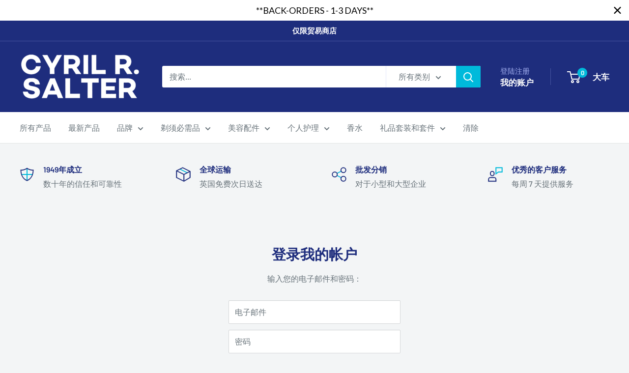

--- FILE ---
content_type: text/html; charset=utf-8
request_url: https://www.cyrilrsalter.co.uk/zh/products/the-scottish-fine-soaps-company-gardeners-hand-therapy-luxurious-gift-set
body_size: 56603
content:
<!doctype html>

<html class="no-js" lang="zh-CN">
  <head>
<meta name="google-site-verification" content="myd-kWuslIj3j6WI9QRY7wdCO5dnl_MHBSPVcJUlT8g" />
    <meta charset="utf-8"><title>苏格兰精品肥皂公司园丁手部护理豪华礼品套装
&ndash; Cyril R. Salter</title><meta name="description" content="无论您是在花园还是城市丛林中工作，您所需的一切都可保护和护理您的双手。这款时尚礼品套装包含我们的 75 毫升防护霜、75 毫升舒缓洗手液、75 毫升护手霜和 40 克三重研磨奢华香皂，全部都注入了干净、清新的中性香水。 沐浴露： 在湿润的皮肤上涂抹大量泡沫，然后用温水冲洗，让皮肤洁净并焕发活力。 隔离霜： 充分按摩双手直至完全吸收，以帮助保护双手免受花园污垢的侵害，并防止干裂和开裂。根据需要重新申请。 护手霜和指甲霜： 将这款滋养霜涂抹在干净的双手上直至完全吸收，让您的双手变得柔软且散发着淡淡的香味。 肥皂： 用温水在湿润的皮肤上起泡，然后冲洗。这款奢华肥皂非常适合经常使用，适用于手部和身体。"><meta name="viewport" content="width=device-width, initial-scale=1.0, height=device-height, minimum-scale=1.0, maximum-scale=1.0">
    <meta name="theme-color" content="#00badb">



    <link rel="canonical" href="https://www.cyrilrsalter.co.uk/zh/products/the-scottish-fine-soaps-company-gardeners-hand-therapy-luxurious-gift-set"><link rel="preload" as="style" href="//www.cyrilrsalter.co.uk/cdn/shop/t/32/assets/theme.css?v=85228322455885220491708916523">
    <link rel="preload" as="script" href="//www.cyrilrsalter.co.uk/cdn/shop/t/32/assets/theme.js?v=129387684562418241031708165000">
    <link rel="preconnect" href="https://cdn.shopify.com">
    <link rel="preconnect" href="https://fonts.shopifycdn.com">
    <link rel="dns-prefetch" href="https://productreviews.shopifycdn.com">
    <link rel="dns-prefetch" href="https://ajax.googleapis.com">
    <link rel="dns-prefetch" href="https://maps.googleapis.com">
    <link rel="dns-prefetch" href="https://maps.gstatic.com">

    <meta property="og:type" content="product">
  <meta property="og:title" content="苏格兰精品肥皂公司园丁手部护理豪华礼品套装"><meta property="og:image" content="http://www.cyrilrsalter.co.uk/cdn/shop/products/A04207_-_Gardeners_Hand_Therapy_Gift_Set_2000x_85028944-ac38-4266-aa62-a22acffe9d60.png?v=1642888769">
    <meta property="og:image:secure_url" content="https://www.cyrilrsalter.co.uk/cdn/shop/products/A04207_-_Gardeners_Hand_Therapy_Gift_Set_2000x_85028944-ac38-4266-aa62-a22acffe9d60.png?v=1642888769">
    <meta property="og:image:width" content="1024">
    <meta property="og:image:height" content="1024"><meta property="product:price:amount" content="8.00">
  <meta property="product:price:currency" content="GBP"><meta property="og:description" content="无论您是在花园还是城市丛林中工作，您所需的一切都可保护和护理您的双手。这款时尚礼品套装包含我们的 75 毫升防护霜、75 毫升舒缓洗手液、75 毫升护手霜和 40 克三重研磨奢华香皂，全部都注入了干净、清新的中性香水。 沐浴露： 在湿润的皮肤上涂抹大量泡沫，然后用温水冲洗，让皮肤洁净并焕发活力。 隔离霜： 充分按摩双手直至完全吸收，以帮助保护双手免受花园污垢的侵害，并防止干裂和开裂。根据需要重新申请。 护手霜和指甲霜： 将这款滋养霜涂抹在干净的双手上直至完全吸收，让您的双手变得柔软且散发着淡淡的香味。 肥皂： 用温水在湿润的皮肤上起泡，然后冲洗。这款奢华肥皂非常适合经常使用，适用于手部和身体。"><meta property="og:url" content="https://www.cyrilrsalter.co.uk/zh/products/the-scottish-fine-soaps-company-gardeners-hand-therapy-luxurious-gift-set">
<meta property="og:site_name" content="Cyril R. Salter"><meta name="twitter:card" content="summary"><meta name="twitter:title" content="苏格兰精品肥皂公司园丁手部护理豪华礼品套装">
  <meta name="twitter:description" content="无论您是在花园还是城市丛林中工作，您所需的一切都可保护和护理您的双手。这款时尚礼品套装包含我们的 75 毫升防护霜、75 毫升舒缓洗手液、75 毫升护手霜和 40 克三重研磨奢华香皂，全部都注入了干净、清新的中性香水。

沐浴露： 在湿润的皮肤上涂抹大量泡沫，然后用温水冲洗，让皮肤洁净并焕发活力。

 隔离霜： 充分按摩双手直至完全吸收，以帮助保护双手免受花园污垢的侵害，并防止干裂和开裂。根据需要重新申请。

护手霜和指甲霜： 将这款滋养霜涂抹在干净的双手上直至完全吸收，让您的双手变得柔软且散发着淡淡的香味。

肥皂： 用温水在湿润的皮肤上起泡，然后冲洗。这款奢华肥皂非常适合经常使用，适用于手部和身体。">
  <meta name="twitter:image" content="https://www.cyrilrsalter.co.uk/cdn/shop/products/A04207_-_Gardeners_Hand_Therapy_Gift_Set_2000x_85028944-ac38-4266-aa62-a22acffe9d60_600x600_crop_center.png?v=1642888769">
    <link rel="preload" href="//www.cyrilrsalter.co.uk/cdn/fonts/barlow/barlow_n6.329f582a81f63f125e63c20a5a80ae9477df68e1.woff2" as="font" type="font/woff2" crossorigin><link rel="preload" href="//www.cyrilrsalter.co.uk/cdn/fonts/barlow/barlow_n5.a193a1990790eba0cc5cca569d23799830e90f07.woff2" as="font" type="font/woff2" crossorigin><style>
  @font-face {
  font-family: Barlow;
  font-weight: 600;
  font-style: normal;
  font-display: swap;
  src: url("//www.cyrilrsalter.co.uk/cdn/fonts/barlow/barlow_n6.329f582a81f63f125e63c20a5a80ae9477df68e1.woff2") format("woff2"),
       url("//www.cyrilrsalter.co.uk/cdn/fonts/barlow/barlow_n6.0163402e36247bcb8b02716880d0b39568412e9e.woff") format("woff");
}

  @font-face {
  font-family: Barlow;
  font-weight: 500;
  font-style: normal;
  font-display: swap;
  src: url("//www.cyrilrsalter.co.uk/cdn/fonts/barlow/barlow_n5.a193a1990790eba0cc5cca569d23799830e90f07.woff2") format("woff2"),
       url("//www.cyrilrsalter.co.uk/cdn/fonts/barlow/barlow_n5.ae31c82169b1dc0715609b8cc6a610b917808358.woff") format("woff");
}

@font-face {
  font-family: Barlow;
  font-weight: 600;
  font-style: normal;
  font-display: swap;
  src: url("//www.cyrilrsalter.co.uk/cdn/fonts/barlow/barlow_n6.329f582a81f63f125e63c20a5a80ae9477df68e1.woff2") format("woff2"),
       url("//www.cyrilrsalter.co.uk/cdn/fonts/barlow/barlow_n6.0163402e36247bcb8b02716880d0b39568412e9e.woff") format("woff");
}

@font-face {
  font-family: Barlow;
  font-weight: 600;
  font-style: italic;
  font-display: swap;
  src: url("//www.cyrilrsalter.co.uk/cdn/fonts/barlow/barlow_i6.5a22bd20fb27bad4d7674cc6e666fb9c77d813bb.woff2") format("woff2"),
       url("//www.cyrilrsalter.co.uk/cdn/fonts/barlow/barlow_i6.1c8787fcb59f3add01a87f21b38c7ef797e3b3a1.woff") format("woff");
}


  @font-face {
  font-family: Barlow;
  font-weight: 700;
  font-style: normal;
  font-display: swap;
  src: url("//www.cyrilrsalter.co.uk/cdn/fonts/barlow/barlow_n7.691d1d11f150e857dcbc1c10ef03d825bc378d81.woff2") format("woff2"),
       url("//www.cyrilrsalter.co.uk/cdn/fonts/barlow/barlow_n7.4fdbb1cb7da0e2c2f88492243ffa2b4f91924840.woff") format("woff");
}

  @font-face {
  font-family: Barlow;
  font-weight: 500;
  font-style: italic;
  font-display: swap;
  src: url("//www.cyrilrsalter.co.uk/cdn/fonts/barlow/barlow_i5.714d58286997b65cd479af615cfa9bb0a117a573.woff2") format("woff2"),
       url("//www.cyrilrsalter.co.uk/cdn/fonts/barlow/barlow_i5.0120f77e6447d3b5df4bbec8ad8c2d029d87fb21.woff") format("woff");
}

  @font-face {
  font-family: Barlow;
  font-weight: 700;
  font-style: italic;
  font-display: swap;
  src: url("//www.cyrilrsalter.co.uk/cdn/fonts/barlow/barlow_i7.50e19d6cc2ba5146fa437a5a7443c76d5d730103.woff2") format("woff2"),
       url("//www.cyrilrsalter.co.uk/cdn/fonts/barlow/barlow_i7.47e9f98f1b094d912e6fd631cc3fe93d9f40964f.woff") format("woff");
}


  :root {
    --default-text-font-size : 15px;
    --base-text-font-size    : 16px;
    --heading-font-family    : Barlow, sans-serif;
    --heading-font-weight    : 600;
    --heading-font-style     : normal;
    --text-font-family       : Barlow, sans-serif;
    --text-font-weight       : 500;
    --text-font-style        : normal;
    --text-font-bolder-weight: 600;
    --text-link-decoration   : underline;

    --text-color               : #677279;
    --text-color-rgb           : 103, 114, 121;
    --heading-color            : #1e2d7d;
    --border-color             : #e1e3e4;
    --border-color-rgb         : 225, 227, 228;
    --form-border-color        : #d4d6d8;
    --accent-color             : #00badb;
    --accent-color-rgb         : 0, 186, 219;
    --link-color               : #00badb;
    --link-color-hover         : #00798e;
    --background               : #f3f5f6;
    --secondary-background     : #ffffff;
    --secondary-background-rgb : 255, 255, 255;
    --accent-background        : rgba(0, 186, 219, 0.08);

    --input-background: #ffffff;

    --error-color       : #ff0000;
    --error-background  : rgba(255, 0, 0, 0.07);
    --success-color     : #00aa00;
    --success-background: rgba(0, 170, 0, 0.11);

    --primary-button-background      : #00badb;
    --primary-button-background-rgb  : 0, 186, 219;
    --primary-button-text-color      : #ffffff;
    --secondary-button-background    : #1e2d7d;
    --secondary-button-background-rgb: 30, 45, 125;
    --secondary-button-text-color    : #ffffff;

    --header-background      : #1e2d7d;
    --header-text-color      : #ffffff;
    --header-light-text-color: #a3afef;
    --header-border-color    : rgba(163, 175, 239, 0.3);
    --header-accent-color    : #00badb;

    --footer-background-color:    #f3f5f6;
    --footer-heading-text-color:  #1e2d7d;
    --footer-body-text-color:     #677279;
    --footer-body-text-color-rgb: 103, 114, 121;
    --footer-accent-color:        #00badb;
    --footer-accent-color-rgb:    0, 186, 219;
    --footer-border:              1px solid var(--border-color);
    
    --flickity-arrow-color: #abb1b4;--product-on-sale-accent           : #00badb;
    --product-on-sale-accent-rgb       : 0, 186, 219;
    --product-on-sale-color            : #ffffff;
    --product-in-stock-color           : #008a00;
    --product-low-stock-color          : #ee0000;
    --product-sold-out-color           : #8a9297;
    --product-custom-label-1-background: #008a00;
    --product-custom-label-1-color     : #ffffff;
    --product-custom-label-2-background: #00a500;
    --product-custom-label-2-color     : #ffffff;
    --product-review-star-color        : #ffbd00;

    --mobile-container-gutter : 20px;
    --desktop-container-gutter: 40px;

    /* Shopify related variables */
    --payment-terms-background-color: #f3f5f6;
  }
</style>

<script>
  // IE11 does not have support for CSS variables, so we have to polyfill them
  if (!(((window || {}).CSS || {}).supports && window.CSS.supports('(--a: 0)'))) {
    const script = document.createElement('script');
    script.type = 'text/javascript';
    script.src = 'https://cdn.jsdelivr.net/npm/css-vars-ponyfill@2';
    script.onload = function() {
      cssVars({});
    };

    document.getElementsByTagName('head')[0].appendChild(script);
  }
</script>


    <script>window.performance && window.performance.mark && window.performance.mark('shopify.content_for_header.start');</script><meta id="shopify-digital-wallet" name="shopify-digital-wallet" content="/7840947/digital_wallets/dialog">
<link rel="alternate" hreflang="x-default" href="https://www.cyrilrsalter.co.uk/products/the-scottish-fine-soaps-company-gardeners-hand-therapy-luxurious-gift-set">
<link rel="alternate" hreflang="en" href="https://www.cyrilrsalter.co.uk/products/the-scottish-fine-soaps-company-gardeners-hand-therapy-luxurious-gift-set">
<link rel="alternate" hreflang="zh-Hans" href="https://www.cyrilrsalter.co.uk/zh/products/the-scottish-fine-soaps-company-gardeners-hand-therapy-luxurious-gift-set">
<link rel="alternate" hreflang="es" href="https://www.cyrilrsalter.co.uk/es/products/the-scottish-fine-soaps-company-gardeners-hand-therapy-luxurious-gift-set">
<link rel="alternate" hreflang="zh-Hans-AC" href="https://www.cyrilrsalter.co.uk/zh/products/the-scottish-fine-soaps-company-gardeners-hand-therapy-luxurious-gift-set">
<link rel="alternate" hreflang="zh-Hans-AD" href="https://www.cyrilrsalter.co.uk/zh/products/the-scottish-fine-soaps-company-gardeners-hand-therapy-luxurious-gift-set">
<link rel="alternate" hreflang="zh-Hans-AE" href="https://www.cyrilrsalter.co.uk/zh/products/the-scottish-fine-soaps-company-gardeners-hand-therapy-luxurious-gift-set">
<link rel="alternate" hreflang="zh-Hans-AF" href="https://www.cyrilrsalter.co.uk/zh/products/the-scottish-fine-soaps-company-gardeners-hand-therapy-luxurious-gift-set">
<link rel="alternate" hreflang="zh-Hans-AG" href="https://www.cyrilrsalter.co.uk/zh/products/the-scottish-fine-soaps-company-gardeners-hand-therapy-luxurious-gift-set">
<link rel="alternate" hreflang="zh-Hans-AI" href="https://www.cyrilrsalter.co.uk/zh/products/the-scottish-fine-soaps-company-gardeners-hand-therapy-luxurious-gift-set">
<link rel="alternate" hreflang="zh-Hans-AL" href="https://www.cyrilrsalter.co.uk/zh/products/the-scottish-fine-soaps-company-gardeners-hand-therapy-luxurious-gift-set">
<link rel="alternate" hreflang="zh-Hans-AM" href="https://www.cyrilrsalter.co.uk/zh/products/the-scottish-fine-soaps-company-gardeners-hand-therapy-luxurious-gift-set">
<link rel="alternate" hreflang="zh-Hans-AO" href="https://www.cyrilrsalter.co.uk/zh/products/the-scottish-fine-soaps-company-gardeners-hand-therapy-luxurious-gift-set">
<link rel="alternate" hreflang="zh-Hans-AR" href="https://www.cyrilrsalter.co.uk/zh/products/the-scottish-fine-soaps-company-gardeners-hand-therapy-luxurious-gift-set">
<link rel="alternate" hreflang="zh-Hans-AT" href="https://www.cyrilrsalter.co.uk/zh/products/the-scottish-fine-soaps-company-gardeners-hand-therapy-luxurious-gift-set">
<link rel="alternate" hreflang="zh-Hans-AU" href="https://www.cyrilrsalter.co.uk/zh/products/the-scottish-fine-soaps-company-gardeners-hand-therapy-luxurious-gift-set">
<link rel="alternate" hreflang="zh-Hans-AW" href="https://www.cyrilrsalter.co.uk/zh/products/the-scottish-fine-soaps-company-gardeners-hand-therapy-luxurious-gift-set">
<link rel="alternate" hreflang="zh-Hans-AX" href="https://www.cyrilrsalter.co.uk/zh/products/the-scottish-fine-soaps-company-gardeners-hand-therapy-luxurious-gift-set">
<link rel="alternate" hreflang="zh-Hans-AZ" href="https://www.cyrilrsalter.co.uk/zh/products/the-scottish-fine-soaps-company-gardeners-hand-therapy-luxurious-gift-set">
<link rel="alternate" hreflang="zh-Hans-BA" href="https://www.cyrilrsalter.co.uk/zh/products/the-scottish-fine-soaps-company-gardeners-hand-therapy-luxurious-gift-set">
<link rel="alternate" hreflang="zh-Hans-BB" href="https://www.cyrilrsalter.co.uk/zh/products/the-scottish-fine-soaps-company-gardeners-hand-therapy-luxurious-gift-set">
<link rel="alternate" hreflang="zh-Hans-BD" href="https://www.cyrilrsalter.co.uk/zh/products/the-scottish-fine-soaps-company-gardeners-hand-therapy-luxurious-gift-set">
<link rel="alternate" hreflang="zh-Hans-BE" href="https://www.cyrilrsalter.co.uk/zh/products/the-scottish-fine-soaps-company-gardeners-hand-therapy-luxurious-gift-set">
<link rel="alternate" hreflang="zh-Hans-BF" href="https://www.cyrilrsalter.co.uk/zh/products/the-scottish-fine-soaps-company-gardeners-hand-therapy-luxurious-gift-set">
<link rel="alternate" hreflang="zh-Hans-BG" href="https://www.cyrilrsalter.co.uk/zh/products/the-scottish-fine-soaps-company-gardeners-hand-therapy-luxurious-gift-set">
<link rel="alternate" hreflang="zh-Hans-BH" href="https://www.cyrilrsalter.co.uk/zh/products/the-scottish-fine-soaps-company-gardeners-hand-therapy-luxurious-gift-set">
<link rel="alternate" hreflang="zh-Hans-BI" href="https://www.cyrilrsalter.co.uk/zh/products/the-scottish-fine-soaps-company-gardeners-hand-therapy-luxurious-gift-set">
<link rel="alternate" hreflang="zh-Hans-BJ" href="https://www.cyrilrsalter.co.uk/zh/products/the-scottish-fine-soaps-company-gardeners-hand-therapy-luxurious-gift-set">
<link rel="alternate" hreflang="zh-Hans-BL" href="https://www.cyrilrsalter.co.uk/zh/products/the-scottish-fine-soaps-company-gardeners-hand-therapy-luxurious-gift-set">
<link rel="alternate" hreflang="zh-Hans-BM" href="https://www.cyrilrsalter.co.uk/zh/products/the-scottish-fine-soaps-company-gardeners-hand-therapy-luxurious-gift-set">
<link rel="alternate" hreflang="zh-Hans-BN" href="https://www.cyrilrsalter.co.uk/zh/products/the-scottish-fine-soaps-company-gardeners-hand-therapy-luxurious-gift-set">
<link rel="alternate" hreflang="zh-Hans-BO" href="https://www.cyrilrsalter.co.uk/zh/products/the-scottish-fine-soaps-company-gardeners-hand-therapy-luxurious-gift-set">
<link rel="alternate" hreflang="zh-Hans-BQ" href="https://www.cyrilrsalter.co.uk/zh/products/the-scottish-fine-soaps-company-gardeners-hand-therapy-luxurious-gift-set">
<link rel="alternate" hreflang="zh-Hans-BR" href="https://www.cyrilrsalter.co.uk/zh/products/the-scottish-fine-soaps-company-gardeners-hand-therapy-luxurious-gift-set">
<link rel="alternate" hreflang="zh-Hans-BS" href="https://www.cyrilrsalter.co.uk/zh/products/the-scottish-fine-soaps-company-gardeners-hand-therapy-luxurious-gift-set">
<link rel="alternate" hreflang="zh-Hans-BT" href="https://www.cyrilrsalter.co.uk/zh/products/the-scottish-fine-soaps-company-gardeners-hand-therapy-luxurious-gift-set">
<link rel="alternate" hreflang="zh-Hans-BW" href="https://www.cyrilrsalter.co.uk/zh/products/the-scottish-fine-soaps-company-gardeners-hand-therapy-luxurious-gift-set">
<link rel="alternate" hreflang="zh-Hans-BY" href="https://www.cyrilrsalter.co.uk/zh/products/the-scottish-fine-soaps-company-gardeners-hand-therapy-luxurious-gift-set">
<link rel="alternate" hreflang="zh-Hans-BZ" href="https://www.cyrilrsalter.co.uk/zh/products/the-scottish-fine-soaps-company-gardeners-hand-therapy-luxurious-gift-set">
<link rel="alternate" hreflang="zh-Hans-CA" href="https://www.cyrilrsalter.co.uk/zh/products/the-scottish-fine-soaps-company-gardeners-hand-therapy-luxurious-gift-set">
<link rel="alternate" hreflang="zh-Hans-CC" href="https://www.cyrilrsalter.co.uk/zh/products/the-scottish-fine-soaps-company-gardeners-hand-therapy-luxurious-gift-set">
<link rel="alternate" hreflang="zh-Hans-CD" href="https://www.cyrilrsalter.co.uk/zh/products/the-scottish-fine-soaps-company-gardeners-hand-therapy-luxurious-gift-set">
<link rel="alternate" hreflang="zh-Hans-CF" href="https://www.cyrilrsalter.co.uk/zh/products/the-scottish-fine-soaps-company-gardeners-hand-therapy-luxurious-gift-set">
<link rel="alternate" hreflang="zh-Hans-CG" href="https://www.cyrilrsalter.co.uk/zh/products/the-scottish-fine-soaps-company-gardeners-hand-therapy-luxurious-gift-set">
<link rel="alternate" hreflang="zh-Hans-CH" href="https://www.cyrilrsalter.co.uk/zh/products/the-scottish-fine-soaps-company-gardeners-hand-therapy-luxurious-gift-set">
<link rel="alternate" hreflang="zh-Hans-CI" href="https://www.cyrilrsalter.co.uk/zh/products/the-scottish-fine-soaps-company-gardeners-hand-therapy-luxurious-gift-set">
<link rel="alternate" hreflang="zh-Hans-CK" href="https://www.cyrilrsalter.co.uk/zh/products/the-scottish-fine-soaps-company-gardeners-hand-therapy-luxurious-gift-set">
<link rel="alternate" hreflang="zh-Hans-CL" href="https://www.cyrilrsalter.co.uk/zh/products/the-scottish-fine-soaps-company-gardeners-hand-therapy-luxurious-gift-set">
<link rel="alternate" hreflang="zh-Hans-CM" href="https://www.cyrilrsalter.co.uk/zh/products/the-scottish-fine-soaps-company-gardeners-hand-therapy-luxurious-gift-set">
<link rel="alternate" hreflang="zh-Hans-CN" href="https://www.cyrilrsalter.co.uk/zh/products/the-scottish-fine-soaps-company-gardeners-hand-therapy-luxurious-gift-set">
<link rel="alternate" hreflang="zh-Hans-CO" href="https://www.cyrilrsalter.co.uk/zh/products/the-scottish-fine-soaps-company-gardeners-hand-therapy-luxurious-gift-set">
<link rel="alternate" hreflang="zh-Hans-CR" href="https://www.cyrilrsalter.co.uk/zh/products/the-scottish-fine-soaps-company-gardeners-hand-therapy-luxurious-gift-set">
<link rel="alternate" hreflang="zh-Hans-CV" href="https://www.cyrilrsalter.co.uk/zh/products/the-scottish-fine-soaps-company-gardeners-hand-therapy-luxurious-gift-set">
<link rel="alternate" hreflang="zh-Hans-CW" href="https://www.cyrilrsalter.co.uk/zh/products/the-scottish-fine-soaps-company-gardeners-hand-therapy-luxurious-gift-set">
<link rel="alternate" hreflang="zh-Hans-CX" href="https://www.cyrilrsalter.co.uk/zh/products/the-scottish-fine-soaps-company-gardeners-hand-therapy-luxurious-gift-set">
<link rel="alternate" hreflang="zh-Hans-CY" href="https://www.cyrilrsalter.co.uk/zh/products/the-scottish-fine-soaps-company-gardeners-hand-therapy-luxurious-gift-set">
<link rel="alternate" hreflang="zh-Hans-CZ" href="https://www.cyrilrsalter.co.uk/zh/products/the-scottish-fine-soaps-company-gardeners-hand-therapy-luxurious-gift-set">
<link rel="alternate" hreflang="zh-Hans-DE" href="https://www.cyrilrsalter.co.uk/zh/products/the-scottish-fine-soaps-company-gardeners-hand-therapy-luxurious-gift-set">
<link rel="alternate" hreflang="zh-Hans-DJ" href="https://www.cyrilrsalter.co.uk/zh/products/the-scottish-fine-soaps-company-gardeners-hand-therapy-luxurious-gift-set">
<link rel="alternate" hreflang="zh-Hans-DK" href="https://www.cyrilrsalter.co.uk/zh/products/the-scottish-fine-soaps-company-gardeners-hand-therapy-luxurious-gift-set">
<link rel="alternate" hreflang="zh-Hans-DM" href="https://www.cyrilrsalter.co.uk/zh/products/the-scottish-fine-soaps-company-gardeners-hand-therapy-luxurious-gift-set">
<link rel="alternate" hreflang="zh-Hans-DO" href="https://www.cyrilrsalter.co.uk/zh/products/the-scottish-fine-soaps-company-gardeners-hand-therapy-luxurious-gift-set">
<link rel="alternate" hreflang="zh-Hans-DZ" href="https://www.cyrilrsalter.co.uk/zh/products/the-scottish-fine-soaps-company-gardeners-hand-therapy-luxurious-gift-set">
<link rel="alternate" hreflang="zh-Hans-EC" href="https://www.cyrilrsalter.co.uk/zh/products/the-scottish-fine-soaps-company-gardeners-hand-therapy-luxurious-gift-set">
<link rel="alternate" hreflang="zh-Hans-EE" href="https://www.cyrilrsalter.co.uk/zh/products/the-scottish-fine-soaps-company-gardeners-hand-therapy-luxurious-gift-set">
<link rel="alternate" hreflang="zh-Hans-EG" href="https://www.cyrilrsalter.co.uk/zh/products/the-scottish-fine-soaps-company-gardeners-hand-therapy-luxurious-gift-set">
<link rel="alternate" hreflang="zh-Hans-EH" href="https://www.cyrilrsalter.co.uk/zh/products/the-scottish-fine-soaps-company-gardeners-hand-therapy-luxurious-gift-set">
<link rel="alternate" hreflang="zh-Hans-ER" href="https://www.cyrilrsalter.co.uk/zh/products/the-scottish-fine-soaps-company-gardeners-hand-therapy-luxurious-gift-set">
<link rel="alternate" hreflang="zh-Hans-ES" href="https://www.cyrilrsalter.co.uk/zh/products/the-scottish-fine-soaps-company-gardeners-hand-therapy-luxurious-gift-set">
<link rel="alternate" hreflang="zh-Hans-ET" href="https://www.cyrilrsalter.co.uk/zh/products/the-scottish-fine-soaps-company-gardeners-hand-therapy-luxurious-gift-set">
<link rel="alternate" hreflang="zh-Hans-FI" href="https://www.cyrilrsalter.co.uk/zh/products/the-scottish-fine-soaps-company-gardeners-hand-therapy-luxurious-gift-set">
<link rel="alternate" hreflang="zh-Hans-FJ" href="https://www.cyrilrsalter.co.uk/zh/products/the-scottish-fine-soaps-company-gardeners-hand-therapy-luxurious-gift-set">
<link rel="alternate" hreflang="zh-Hans-FK" href="https://www.cyrilrsalter.co.uk/zh/products/the-scottish-fine-soaps-company-gardeners-hand-therapy-luxurious-gift-set">
<link rel="alternate" hreflang="zh-Hans-FO" href="https://www.cyrilrsalter.co.uk/zh/products/the-scottish-fine-soaps-company-gardeners-hand-therapy-luxurious-gift-set">
<link rel="alternate" hreflang="zh-Hans-FR" href="https://www.cyrilrsalter.co.uk/zh/products/the-scottish-fine-soaps-company-gardeners-hand-therapy-luxurious-gift-set">
<link rel="alternate" hreflang="zh-Hans-GA" href="https://www.cyrilrsalter.co.uk/zh/products/the-scottish-fine-soaps-company-gardeners-hand-therapy-luxurious-gift-set">
<link rel="alternate" hreflang="zh-Hans-GB" href="https://www.cyrilrsalter.co.uk/zh/products/the-scottish-fine-soaps-company-gardeners-hand-therapy-luxurious-gift-set">
<link rel="alternate" hreflang="zh-Hans-GD" href="https://www.cyrilrsalter.co.uk/zh/products/the-scottish-fine-soaps-company-gardeners-hand-therapy-luxurious-gift-set">
<link rel="alternate" hreflang="zh-Hans-GE" href="https://www.cyrilrsalter.co.uk/zh/products/the-scottish-fine-soaps-company-gardeners-hand-therapy-luxurious-gift-set">
<link rel="alternate" hreflang="zh-Hans-GF" href="https://www.cyrilrsalter.co.uk/zh/products/the-scottish-fine-soaps-company-gardeners-hand-therapy-luxurious-gift-set">
<link rel="alternate" hreflang="zh-Hans-GG" href="https://www.cyrilrsalter.co.uk/zh/products/the-scottish-fine-soaps-company-gardeners-hand-therapy-luxurious-gift-set">
<link rel="alternate" hreflang="zh-Hans-GH" href="https://www.cyrilrsalter.co.uk/zh/products/the-scottish-fine-soaps-company-gardeners-hand-therapy-luxurious-gift-set">
<link rel="alternate" hreflang="zh-Hans-GI" href="https://www.cyrilrsalter.co.uk/zh/products/the-scottish-fine-soaps-company-gardeners-hand-therapy-luxurious-gift-set">
<link rel="alternate" hreflang="zh-Hans-GL" href="https://www.cyrilrsalter.co.uk/zh/products/the-scottish-fine-soaps-company-gardeners-hand-therapy-luxurious-gift-set">
<link rel="alternate" hreflang="zh-Hans-GM" href="https://www.cyrilrsalter.co.uk/zh/products/the-scottish-fine-soaps-company-gardeners-hand-therapy-luxurious-gift-set">
<link rel="alternate" hreflang="zh-Hans-GN" href="https://www.cyrilrsalter.co.uk/zh/products/the-scottish-fine-soaps-company-gardeners-hand-therapy-luxurious-gift-set">
<link rel="alternate" hreflang="zh-Hans-GP" href="https://www.cyrilrsalter.co.uk/zh/products/the-scottish-fine-soaps-company-gardeners-hand-therapy-luxurious-gift-set">
<link rel="alternate" hreflang="zh-Hans-GQ" href="https://www.cyrilrsalter.co.uk/zh/products/the-scottish-fine-soaps-company-gardeners-hand-therapy-luxurious-gift-set">
<link rel="alternate" hreflang="zh-Hans-GR" href="https://www.cyrilrsalter.co.uk/zh/products/the-scottish-fine-soaps-company-gardeners-hand-therapy-luxurious-gift-set">
<link rel="alternate" hreflang="zh-Hans-GS" href="https://www.cyrilrsalter.co.uk/zh/products/the-scottish-fine-soaps-company-gardeners-hand-therapy-luxurious-gift-set">
<link rel="alternate" hreflang="zh-Hans-GT" href="https://www.cyrilrsalter.co.uk/zh/products/the-scottish-fine-soaps-company-gardeners-hand-therapy-luxurious-gift-set">
<link rel="alternate" hreflang="zh-Hans-GW" href="https://www.cyrilrsalter.co.uk/zh/products/the-scottish-fine-soaps-company-gardeners-hand-therapy-luxurious-gift-set">
<link rel="alternate" hreflang="zh-Hans-GY" href="https://www.cyrilrsalter.co.uk/zh/products/the-scottish-fine-soaps-company-gardeners-hand-therapy-luxurious-gift-set">
<link rel="alternate" hreflang="zh-Hans-HK" href="https://www.cyrilrsalter.co.uk/zh/products/the-scottish-fine-soaps-company-gardeners-hand-therapy-luxurious-gift-set">
<link rel="alternate" hreflang="zh-Hans-HN" href="https://www.cyrilrsalter.co.uk/zh/products/the-scottish-fine-soaps-company-gardeners-hand-therapy-luxurious-gift-set">
<link rel="alternate" hreflang="zh-Hans-HR" href="https://www.cyrilrsalter.co.uk/zh/products/the-scottish-fine-soaps-company-gardeners-hand-therapy-luxurious-gift-set">
<link rel="alternate" hreflang="zh-Hans-HT" href="https://www.cyrilrsalter.co.uk/zh/products/the-scottish-fine-soaps-company-gardeners-hand-therapy-luxurious-gift-set">
<link rel="alternate" hreflang="zh-Hans-HU" href="https://www.cyrilrsalter.co.uk/zh/products/the-scottish-fine-soaps-company-gardeners-hand-therapy-luxurious-gift-set">
<link rel="alternate" hreflang="zh-Hans-ID" href="https://www.cyrilrsalter.co.uk/zh/products/the-scottish-fine-soaps-company-gardeners-hand-therapy-luxurious-gift-set">
<link rel="alternate" hreflang="zh-Hans-IE" href="https://www.cyrilrsalter.co.uk/zh/products/the-scottish-fine-soaps-company-gardeners-hand-therapy-luxurious-gift-set">
<link rel="alternate" hreflang="zh-Hans-IL" href="https://www.cyrilrsalter.co.uk/zh/products/the-scottish-fine-soaps-company-gardeners-hand-therapy-luxurious-gift-set">
<link rel="alternate" hreflang="zh-Hans-IM" href="https://www.cyrilrsalter.co.uk/zh/products/the-scottish-fine-soaps-company-gardeners-hand-therapy-luxurious-gift-set">
<link rel="alternate" hreflang="zh-Hans-IN" href="https://www.cyrilrsalter.co.uk/zh/products/the-scottish-fine-soaps-company-gardeners-hand-therapy-luxurious-gift-set">
<link rel="alternate" hreflang="zh-Hans-IO" href="https://www.cyrilrsalter.co.uk/zh/products/the-scottish-fine-soaps-company-gardeners-hand-therapy-luxurious-gift-set">
<link rel="alternate" hreflang="zh-Hans-IQ" href="https://www.cyrilrsalter.co.uk/zh/products/the-scottish-fine-soaps-company-gardeners-hand-therapy-luxurious-gift-set">
<link rel="alternate" hreflang="zh-Hans-IS" href="https://www.cyrilrsalter.co.uk/zh/products/the-scottish-fine-soaps-company-gardeners-hand-therapy-luxurious-gift-set">
<link rel="alternate" hreflang="zh-Hans-IT" href="https://www.cyrilrsalter.co.uk/zh/products/the-scottish-fine-soaps-company-gardeners-hand-therapy-luxurious-gift-set">
<link rel="alternate" hreflang="zh-Hans-JE" href="https://www.cyrilrsalter.co.uk/zh/products/the-scottish-fine-soaps-company-gardeners-hand-therapy-luxurious-gift-set">
<link rel="alternate" hreflang="zh-Hans-JM" href="https://www.cyrilrsalter.co.uk/zh/products/the-scottish-fine-soaps-company-gardeners-hand-therapy-luxurious-gift-set">
<link rel="alternate" hreflang="zh-Hans-JO" href="https://www.cyrilrsalter.co.uk/zh/products/the-scottish-fine-soaps-company-gardeners-hand-therapy-luxurious-gift-set">
<link rel="alternate" hreflang="zh-Hans-JP" href="https://www.cyrilrsalter.co.uk/zh/products/the-scottish-fine-soaps-company-gardeners-hand-therapy-luxurious-gift-set">
<link rel="alternate" hreflang="zh-Hans-KE" href="https://www.cyrilrsalter.co.uk/zh/products/the-scottish-fine-soaps-company-gardeners-hand-therapy-luxurious-gift-set">
<link rel="alternate" hreflang="zh-Hans-KG" href="https://www.cyrilrsalter.co.uk/zh/products/the-scottish-fine-soaps-company-gardeners-hand-therapy-luxurious-gift-set">
<link rel="alternate" hreflang="zh-Hans-KH" href="https://www.cyrilrsalter.co.uk/zh/products/the-scottish-fine-soaps-company-gardeners-hand-therapy-luxurious-gift-set">
<link rel="alternate" hreflang="zh-Hans-KI" href="https://www.cyrilrsalter.co.uk/zh/products/the-scottish-fine-soaps-company-gardeners-hand-therapy-luxurious-gift-set">
<link rel="alternate" hreflang="zh-Hans-KM" href="https://www.cyrilrsalter.co.uk/zh/products/the-scottish-fine-soaps-company-gardeners-hand-therapy-luxurious-gift-set">
<link rel="alternate" hreflang="zh-Hans-KN" href="https://www.cyrilrsalter.co.uk/zh/products/the-scottish-fine-soaps-company-gardeners-hand-therapy-luxurious-gift-set">
<link rel="alternate" hreflang="zh-Hans-KR" href="https://www.cyrilrsalter.co.uk/zh/products/the-scottish-fine-soaps-company-gardeners-hand-therapy-luxurious-gift-set">
<link rel="alternate" hreflang="zh-Hans-KW" href="https://www.cyrilrsalter.co.uk/zh/products/the-scottish-fine-soaps-company-gardeners-hand-therapy-luxurious-gift-set">
<link rel="alternate" hreflang="zh-Hans-KY" href="https://www.cyrilrsalter.co.uk/zh/products/the-scottish-fine-soaps-company-gardeners-hand-therapy-luxurious-gift-set">
<link rel="alternate" hreflang="zh-Hans-KZ" href="https://www.cyrilrsalter.co.uk/zh/products/the-scottish-fine-soaps-company-gardeners-hand-therapy-luxurious-gift-set">
<link rel="alternate" hreflang="zh-Hans-LA" href="https://www.cyrilrsalter.co.uk/zh/products/the-scottish-fine-soaps-company-gardeners-hand-therapy-luxurious-gift-set">
<link rel="alternate" hreflang="zh-Hans-LB" href="https://www.cyrilrsalter.co.uk/zh/products/the-scottish-fine-soaps-company-gardeners-hand-therapy-luxurious-gift-set">
<link rel="alternate" hreflang="zh-Hans-LC" href="https://www.cyrilrsalter.co.uk/zh/products/the-scottish-fine-soaps-company-gardeners-hand-therapy-luxurious-gift-set">
<link rel="alternate" hreflang="zh-Hans-LI" href="https://www.cyrilrsalter.co.uk/zh/products/the-scottish-fine-soaps-company-gardeners-hand-therapy-luxurious-gift-set">
<link rel="alternate" hreflang="zh-Hans-LK" href="https://www.cyrilrsalter.co.uk/zh/products/the-scottish-fine-soaps-company-gardeners-hand-therapy-luxurious-gift-set">
<link rel="alternate" hreflang="zh-Hans-LR" href="https://www.cyrilrsalter.co.uk/zh/products/the-scottish-fine-soaps-company-gardeners-hand-therapy-luxurious-gift-set">
<link rel="alternate" hreflang="zh-Hans-LS" href="https://www.cyrilrsalter.co.uk/zh/products/the-scottish-fine-soaps-company-gardeners-hand-therapy-luxurious-gift-set">
<link rel="alternate" hreflang="zh-Hans-LT" href="https://www.cyrilrsalter.co.uk/zh/products/the-scottish-fine-soaps-company-gardeners-hand-therapy-luxurious-gift-set">
<link rel="alternate" hreflang="zh-Hans-LU" href="https://www.cyrilrsalter.co.uk/zh/products/the-scottish-fine-soaps-company-gardeners-hand-therapy-luxurious-gift-set">
<link rel="alternate" hreflang="zh-Hans-LV" href="https://www.cyrilrsalter.co.uk/zh/products/the-scottish-fine-soaps-company-gardeners-hand-therapy-luxurious-gift-set">
<link rel="alternate" hreflang="zh-Hans-LY" href="https://www.cyrilrsalter.co.uk/zh/products/the-scottish-fine-soaps-company-gardeners-hand-therapy-luxurious-gift-set">
<link rel="alternate" hreflang="zh-Hans-MA" href="https://www.cyrilrsalter.co.uk/zh/products/the-scottish-fine-soaps-company-gardeners-hand-therapy-luxurious-gift-set">
<link rel="alternate" hreflang="zh-Hans-MC" href="https://www.cyrilrsalter.co.uk/zh/products/the-scottish-fine-soaps-company-gardeners-hand-therapy-luxurious-gift-set">
<link rel="alternate" hreflang="zh-Hans-MD" href="https://www.cyrilrsalter.co.uk/zh/products/the-scottish-fine-soaps-company-gardeners-hand-therapy-luxurious-gift-set">
<link rel="alternate" hreflang="zh-Hans-ME" href="https://www.cyrilrsalter.co.uk/zh/products/the-scottish-fine-soaps-company-gardeners-hand-therapy-luxurious-gift-set">
<link rel="alternate" hreflang="zh-Hans-MF" href="https://www.cyrilrsalter.co.uk/zh/products/the-scottish-fine-soaps-company-gardeners-hand-therapy-luxurious-gift-set">
<link rel="alternate" hreflang="zh-Hans-MG" href="https://www.cyrilrsalter.co.uk/zh/products/the-scottish-fine-soaps-company-gardeners-hand-therapy-luxurious-gift-set">
<link rel="alternate" hreflang="zh-Hans-MK" href="https://www.cyrilrsalter.co.uk/zh/products/the-scottish-fine-soaps-company-gardeners-hand-therapy-luxurious-gift-set">
<link rel="alternate" hreflang="zh-Hans-ML" href="https://www.cyrilrsalter.co.uk/zh/products/the-scottish-fine-soaps-company-gardeners-hand-therapy-luxurious-gift-set">
<link rel="alternate" hreflang="zh-Hans-MM" href="https://www.cyrilrsalter.co.uk/zh/products/the-scottish-fine-soaps-company-gardeners-hand-therapy-luxurious-gift-set">
<link rel="alternate" hreflang="zh-Hans-MN" href="https://www.cyrilrsalter.co.uk/zh/products/the-scottish-fine-soaps-company-gardeners-hand-therapy-luxurious-gift-set">
<link rel="alternate" hreflang="zh-Hans-MO" href="https://www.cyrilrsalter.co.uk/zh/products/the-scottish-fine-soaps-company-gardeners-hand-therapy-luxurious-gift-set">
<link rel="alternate" hreflang="zh-Hans-MQ" href="https://www.cyrilrsalter.co.uk/zh/products/the-scottish-fine-soaps-company-gardeners-hand-therapy-luxurious-gift-set">
<link rel="alternate" hreflang="zh-Hans-MR" href="https://www.cyrilrsalter.co.uk/zh/products/the-scottish-fine-soaps-company-gardeners-hand-therapy-luxurious-gift-set">
<link rel="alternate" hreflang="zh-Hans-MS" href="https://www.cyrilrsalter.co.uk/zh/products/the-scottish-fine-soaps-company-gardeners-hand-therapy-luxurious-gift-set">
<link rel="alternate" hreflang="zh-Hans-MT" href="https://www.cyrilrsalter.co.uk/zh/products/the-scottish-fine-soaps-company-gardeners-hand-therapy-luxurious-gift-set">
<link rel="alternate" hreflang="zh-Hans-MU" href="https://www.cyrilrsalter.co.uk/zh/products/the-scottish-fine-soaps-company-gardeners-hand-therapy-luxurious-gift-set">
<link rel="alternate" hreflang="zh-Hans-MV" href="https://www.cyrilrsalter.co.uk/zh/products/the-scottish-fine-soaps-company-gardeners-hand-therapy-luxurious-gift-set">
<link rel="alternate" hreflang="zh-Hans-MW" href="https://www.cyrilrsalter.co.uk/zh/products/the-scottish-fine-soaps-company-gardeners-hand-therapy-luxurious-gift-set">
<link rel="alternate" hreflang="zh-Hans-MX" href="https://www.cyrilrsalter.co.uk/zh/products/the-scottish-fine-soaps-company-gardeners-hand-therapy-luxurious-gift-set">
<link rel="alternate" hreflang="zh-Hans-MY" href="https://www.cyrilrsalter.co.uk/zh/products/the-scottish-fine-soaps-company-gardeners-hand-therapy-luxurious-gift-set">
<link rel="alternate" hreflang="zh-Hans-MZ" href="https://www.cyrilrsalter.co.uk/zh/products/the-scottish-fine-soaps-company-gardeners-hand-therapy-luxurious-gift-set">
<link rel="alternate" hreflang="zh-Hans-NA" href="https://www.cyrilrsalter.co.uk/zh/products/the-scottish-fine-soaps-company-gardeners-hand-therapy-luxurious-gift-set">
<link rel="alternate" hreflang="zh-Hans-NC" href="https://www.cyrilrsalter.co.uk/zh/products/the-scottish-fine-soaps-company-gardeners-hand-therapy-luxurious-gift-set">
<link rel="alternate" hreflang="zh-Hans-NE" href="https://www.cyrilrsalter.co.uk/zh/products/the-scottish-fine-soaps-company-gardeners-hand-therapy-luxurious-gift-set">
<link rel="alternate" hreflang="zh-Hans-NF" href="https://www.cyrilrsalter.co.uk/zh/products/the-scottish-fine-soaps-company-gardeners-hand-therapy-luxurious-gift-set">
<link rel="alternate" hreflang="zh-Hans-NG" href="https://www.cyrilrsalter.co.uk/zh/products/the-scottish-fine-soaps-company-gardeners-hand-therapy-luxurious-gift-set">
<link rel="alternate" hreflang="zh-Hans-NI" href="https://www.cyrilrsalter.co.uk/zh/products/the-scottish-fine-soaps-company-gardeners-hand-therapy-luxurious-gift-set">
<link rel="alternate" hreflang="zh-Hans-NL" href="https://www.cyrilrsalter.co.uk/zh/products/the-scottish-fine-soaps-company-gardeners-hand-therapy-luxurious-gift-set">
<link rel="alternate" hreflang="zh-Hans-NO" href="https://www.cyrilrsalter.co.uk/zh/products/the-scottish-fine-soaps-company-gardeners-hand-therapy-luxurious-gift-set">
<link rel="alternate" hreflang="zh-Hans-NP" href="https://www.cyrilrsalter.co.uk/zh/products/the-scottish-fine-soaps-company-gardeners-hand-therapy-luxurious-gift-set">
<link rel="alternate" hreflang="zh-Hans-NR" href="https://www.cyrilrsalter.co.uk/zh/products/the-scottish-fine-soaps-company-gardeners-hand-therapy-luxurious-gift-set">
<link rel="alternate" hreflang="zh-Hans-NU" href="https://www.cyrilrsalter.co.uk/zh/products/the-scottish-fine-soaps-company-gardeners-hand-therapy-luxurious-gift-set">
<link rel="alternate" hreflang="zh-Hans-NZ" href="https://www.cyrilrsalter.co.uk/zh/products/the-scottish-fine-soaps-company-gardeners-hand-therapy-luxurious-gift-set">
<link rel="alternate" hreflang="zh-Hans-OM" href="https://www.cyrilrsalter.co.uk/zh/products/the-scottish-fine-soaps-company-gardeners-hand-therapy-luxurious-gift-set">
<link rel="alternate" hreflang="zh-Hans-PA" href="https://www.cyrilrsalter.co.uk/zh/products/the-scottish-fine-soaps-company-gardeners-hand-therapy-luxurious-gift-set">
<link rel="alternate" hreflang="zh-Hans-PE" href="https://www.cyrilrsalter.co.uk/zh/products/the-scottish-fine-soaps-company-gardeners-hand-therapy-luxurious-gift-set">
<link rel="alternate" hreflang="zh-Hans-PF" href="https://www.cyrilrsalter.co.uk/zh/products/the-scottish-fine-soaps-company-gardeners-hand-therapy-luxurious-gift-set">
<link rel="alternate" hreflang="zh-Hans-PG" href="https://www.cyrilrsalter.co.uk/zh/products/the-scottish-fine-soaps-company-gardeners-hand-therapy-luxurious-gift-set">
<link rel="alternate" hreflang="zh-Hans-PH" href="https://www.cyrilrsalter.co.uk/zh/products/the-scottish-fine-soaps-company-gardeners-hand-therapy-luxurious-gift-set">
<link rel="alternate" hreflang="zh-Hans-PK" href="https://www.cyrilrsalter.co.uk/zh/products/the-scottish-fine-soaps-company-gardeners-hand-therapy-luxurious-gift-set">
<link rel="alternate" hreflang="zh-Hans-PL" href="https://www.cyrilrsalter.co.uk/zh/products/the-scottish-fine-soaps-company-gardeners-hand-therapy-luxurious-gift-set">
<link rel="alternate" hreflang="zh-Hans-PM" href="https://www.cyrilrsalter.co.uk/zh/products/the-scottish-fine-soaps-company-gardeners-hand-therapy-luxurious-gift-set">
<link rel="alternate" hreflang="zh-Hans-PN" href="https://www.cyrilrsalter.co.uk/zh/products/the-scottish-fine-soaps-company-gardeners-hand-therapy-luxurious-gift-set">
<link rel="alternate" hreflang="zh-Hans-PS" href="https://www.cyrilrsalter.co.uk/zh/products/the-scottish-fine-soaps-company-gardeners-hand-therapy-luxurious-gift-set">
<link rel="alternate" hreflang="zh-Hans-PT" href="https://www.cyrilrsalter.co.uk/zh/products/the-scottish-fine-soaps-company-gardeners-hand-therapy-luxurious-gift-set">
<link rel="alternate" hreflang="zh-Hans-PY" href="https://www.cyrilrsalter.co.uk/zh/products/the-scottish-fine-soaps-company-gardeners-hand-therapy-luxurious-gift-set">
<link rel="alternate" hreflang="zh-Hans-QA" href="https://www.cyrilrsalter.co.uk/zh/products/the-scottish-fine-soaps-company-gardeners-hand-therapy-luxurious-gift-set">
<link rel="alternate" hreflang="zh-Hans-RE" href="https://www.cyrilrsalter.co.uk/zh/products/the-scottish-fine-soaps-company-gardeners-hand-therapy-luxurious-gift-set">
<link rel="alternate" hreflang="zh-Hans-RO" href="https://www.cyrilrsalter.co.uk/zh/products/the-scottish-fine-soaps-company-gardeners-hand-therapy-luxurious-gift-set">
<link rel="alternate" hreflang="zh-Hans-RS" href="https://www.cyrilrsalter.co.uk/zh/products/the-scottish-fine-soaps-company-gardeners-hand-therapy-luxurious-gift-set">
<link rel="alternate" hreflang="zh-Hans-RU" href="https://www.cyrilrsalter.co.uk/zh/products/the-scottish-fine-soaps-company-gardeners-hand-therapy-luxurious-gift-set">
<link rel="alternate" hreflang="zh-Hans-RW" href="https://www.cyrilrsalter.co.uk/zh/products/the-scottish-fine-soaps-company-gardeners-hand-therapy-luxurious-gift-set">
<link rel="alternate" hreflang="zh-Hans-SA" href="https://www.cyrilrsalter.co.uk/zh/products/the-scottish-fine-soaps-company-gardeners-hand-therapy-luxurious-gift-set">
<link rel="alternate" hreflang="zh-Hans-SB" href="https://www.cyrilrsalter.co.uk/zh/products/the-scottish-fine-soaps-company-gardeners-hand-therapy-luxurious-gift-set">
<link rel="alternate" hreflang="zh-Hans-SC" href="https://www.cyrilrsalter.co.uk/zh/products/the-scottish-fine-soaps-company-gardeners-hand-therapy-luxurious-gift-set">
<link rel="alternate" hreflang="zh-Hans-SD" href="https://www.cyrilrsalter.co.uk/zh/products/the-scottish-fine-soaps-company-gardeners-hand-therapy-luxurious-gift-set">
<link rel="alternate" hreflang="zh-Hans-SE" href="https://www.cyrilrsalter.co.uk/zh/products/the-scottish-fine-soaps-company-gardeners-hand-therapy-luxurious-gift-set">
<link rel="alternate" hreflang="zh-Hans-SG" href="https://www.cyrilrsalter.co.uk/zh/products/the-scottish-fine-soaps-company-gardeners-hand-therapy-luxurious-gift-set">
<link rel="alternate" hreflang="zh-Hans-SH" href="https://www.cyrilrsalter.co.uk/zh/products/the-scottish-fine-soaps-company-gardeners-hand-therapy-luxurious-gift-set">
<link rel="alternate" hreflang="zh-Hans-SI" href="https://www.cyrilrsalter.co.uk/zh/products/the-scottish-fine-soaps-company-gardeners-hand-therapy-luxurious-gift-set">
<link rel="alternate" hreflang="zh-Hans-SJ" href="https://www.cyrilrsalter.co.uk/zh/products/the-scottish-fine-soaps-company-gardeners-hand-therapy-luxurious-gift-set">
<link rel="alternate" hreflang="zh-Hans-SK" href="https://www.cyrilrsalter.co.uk/zh/products/the-scottish-fine-soaps-company-gardeners-hand-therapy-luxurious-gift-set">
<link rel="alternate" hreflang="zh-Hans-SL" href="https://www.cyrilrsalter.co.uk/zh/products/the-scottish-fine-soaps-company-gardeners-hand-therapy-luxurious-gift-set">
<link rel="alternate" hreflang="zh-Hans-SM" href="https://www.cyrilrsalter.co.uk/zh/products/the-scottish-fine-soaps-company-gardeners-hand-therapy-luxurious-gift-set">
<link rel="alternate" hreflang="zh-Hans-SN" href="https://www.cyrilrsalter.co.uk/zh/products/the-scottish-fine-soaps-company-gardeners-hand-therapy-luxurious-gift-set">
<link rel="alternate" hreflang="zh-Hans-SO" href="https://www.cyrilrsalter.co.uk/zh/products/the-scottish-fine-soaps-company-gardeners-hand-therapy-luxurious-gift-set">
<link rel="alternate" hreflang="zh-Hans-SR" href="https://www.cyrilrsalter.co.uk/zh/products/the-scottish-fine-soaps-company-gardeners-hand-therapy-luxurious-gift-set">
<link rel="alternate" hreflang="zh-Hans-SS" href="https://www.cyrilrsalter.co.uk/zh/products/the-scottish-fine-soaps-company-gardeners-hand-therapy-luxurious-gift-set">
<link rel="alternate" hreflang="zh-Hans-ST" href="https://www.cyrilrsalter.co.uk/zh/products/the-scottish-fine-soaps-company-gardeners-hand-therapy-luxurious-gift-set">
<link rel="alternate" hreflang="zh-Hans-SV" href="https://www.cyrilrsalter.co.uk/zh/products/the-scottish-fine-soaps-company-gardeners-hand-therapy-luxurious-gift-set">
<link rel="alternate" hreflang="zh-Hans-SX" href="https://www.cyrilrsalter.co.uk/zh/products/the-scottish-fine-soaps-company-gardeners-hand-therapy-luxurious-gift-set">
<link rel="alternate" hreflang="zh-Hans-SZ" href="https://www.cyrilrsalter.co.uk/zh/products/the-scottish-fine-soaps-company-gardeners-hand-therapy-luxurious-gift-set">
<link rel="alternate" hreflang="zh-Hans-TA" href="https://www.cyrilrsalter.co.uk/zh/products/the-scottish-fine-soaps-company-gardeners-hand-therapy-luxurious-gift-set">
<link rel="alternate" hreflang="zh-Hans-TC" href="https://www.cyrilrsalter.co.uk/zh/products/the-scottish-fine-soaps-company-gardeners-hand-therapy-luxurious-gift-set">
<link rel="alternate" hreflang="zh-Hans-TD" href="https://www.cyrilrsalter.co.uk/zh/products/the-scottish-fine-soaps-company-gardeners-hand-therapy-luxurious-gift-set">
<link rel="alternate" hreflang="zh-Hans-TF" href="https://www.cyrilrsalter.co.uk/zh/products/the-scottish-fine-soaps-company-gardeners-hand-therapy-luxurious-gift-set">
<link rel="alternate" hreflang="zh-Hans-TG" href="https://www.cyrilrsalter.co.uk/zh/products/the-scottish-fine-soaps-company-gardeners-hand-therapy-luxurious-gift-set">
<link rel="alternate" hreflang="zh-Hans-TH" href="https://www.cyrilrsalter.co.uk/zh/products/the-scottish-fine-soaps-company-gardeners-hand-therapy-luxurious-gift-set">
<link rel="alternate" hreflang="zh-Hans-TJ" href="https://www.cyrilrsalter.co.uk/zh/products/the-scottish-fine-soaps-company-gardeners-hand-therapy-luxurious-gift-set">
<link rel="alternate" hreflang="zh-Hans-TK" href="https://www.cyrilrsalter.co.uk/zh/products/the-scottish-fine-soaps-company-gardeners-hand-therapy-luxurious-gift-set">
<link rel="alternate" hreflang="zh-Hans-TL" href="https://www.cyrilrsalter.co.uk/zh/products/the-scottish-fine-soaps-company-gardeners-hand-therapy-luxurious-gift-set">
<link rel="alternate" hreflang="zh-Hans-TM" href="https://www.cyrilrsalter.co.uk/zh/products/the-scottish-fine-soaps-company-gardeners-hand-therapy-luxurious-gift-set">
<link rel="alternate" hreflang="zh-Hans-TN" href="https://www.cyrilrsalter.co.uk/zh/products/the-scottish-fine-soaps-company-gardeners-hand-therapy-luxurious-gift-set">
<link rel="alternate" hreflang="zh-Hans-TO" href="https://www.cyrilrsalter.co.uk/zh/products/the-scottish-fine-soaps-company-gardeners-hand-therapy-luxurious-gift-set">
<link rel="alternate" hreflang="zh-Hans-TR" href="https://www.cyrilrsalter.co.uk/zh/products/the-scottish-fine-soaps-company-gardeners-hand-therapy-luxurious-gift-set">
<link rel="alternate" hreflang="zh-Hans-TT" href="https://www.cyrilrsalter.co.uk/zh/products/the-scottish-fine-soaps-company-gardeners-hand-therapy-luxurious-gift-set">
<link rel="alternate" hreflang="zh-Hans-TV" href="https://www.cyrilrsalter.co.uk/zh/products/the-scottish-fine-soaps-company-gardeners-hand-therapy-luxurious-gift-set">
<link rel="alternate" hreflang="zh-Hans-TW" href="https://www.cyrilrsalter.co.uk/zh/products/the-scottish-fine-soaps-company-gardeners-hand-therapy-luxurious-gift-set">
<link rel="alternate" hreflang="zh-Hans-TZ" href="https://www.cyrilrsalter.co.uk/zh/products/the-scottish-fine-soaps-company-gardeners-hand-therapy-luxurious-gift-set">
<link rel="alternate" hreflang="zh-Hans-UA" href="https://www.cyrilrsalter.co.uk/zh/products/the-scottish-fine-soaps-company-gardeners-hand-therapy-luxurious-gift-set">
<link rel="alternate" hreflang="zh-Hans-UG" href="https://www.cyrilrsalter.co.uk/zh/products/the-scottish-fine-soaps-company-gardeners-hand-therapy-luxurious-gift-set">
<link rel="alternate" hreflang="zh-Hans-UM" href="https://www.cyrilrsalter.co.uk/zh/products/the-scottish-fine-soaps-company-gardeners-hand-therapy-luxurious-gift-set">
<link rel="alternate" hreflang="zh-Hans-US" href="https://www.cyrilrsalter.co.uk/zh/products/the-scottish-fine-soaps-company-gardeners-hand-therapy-luxurious-gift-set">
<link rel="alternate" hreflang="zh-Hans-UY" href="https://www.cyrilrsalter.co.uk/zh/products/the-scottish-fine-soaps-company-gardeners-hand-therapy-luxurious-gift-set">
<link rel="alternate" hreflang="zh-Hans-UZ" href="https://www.cyrilrsalter.co.uk/zh/products/the-scottish-fine-soaps-company-gardeners-hand-therapy-luxurious-gift-set">
<link rel="alternate" hreflang="zh-Hans-VA" href="https://www.cyrilrsalter.co.uk/zh/products/the-scottish-fine-soaps-company-gardeners-hand-therapy-luxurious-gift-set">
<link rel="alternate" hreflang="zh-Hans-VC" href="https://www.cyrilrsalter.co.uk/zh/products/the-scottish-fine-soaps-company-gardeners-hand-therapy-luxurious-gift-set">
<link rel="alternate" hreflang="zh-Hans-VE" href="https://www.cyrilrsalter.co.uk/zh/products/the-scottish-fine-soaps-company-gardeners-hand-therapy-luxurious-gift-set">
<link rel="alternate" hreflang="zh-Hans-VG" href="https://www.cyrilrsalter.co.uk/zh/products/the-scottish-fine-soaps-company-gardeners-hand-therapy-luxurious-gift-set">
<link rel="alternate" hreflang="zh-Hans-VN" href="https://www.cyrilrsalter.co.uk/zh/products/the-scottish-fine-soaps-company-gardeners-hand-therapy-luxurious-gift-set">
<link rel="alternate" hreflang="zh-Hans-VU" href="https://www.cyrilrsalter.co.uk/zh/products/the-scottish-fine-soaps-company-gardeners-hand-therapy-luxurious-gift-set">
<link rel="alternate" hreflang="zh-Hans-WF" href="https://www.cyrilrsalter.co.uk/zh/products/the-scottish-fine-soaps-company-gardeners-hand-therapy-luxurious-gift-set">
<link rel="alternate" hreflang="zh-Hans-WS" href="https://www.cyrilrsalter.co.uk/zh/products/the-scottish-fine-soaps-company-gardeners-hand-therapy-luxurious-gift-set">
<link rel="alternate" hreflang="zh-Hans-XK" href="https://www.cyrilrsalter.co.uk/zh/products/the-scottish-fine-soaps-company-gardeners-hand-therapy-luxurious-gift-set">
<link rel="alternate" hreflang="zh-Hans-YE" href="https://www.cyrilrsalter.co.uk/zh/products/the-scottish-fine-soaps-company-gardeners-hand-therapy-luxurious-gift-set">
<link rel="alternate" hreflang="zh-Hans-YT" href="https://www.cyrilrsalter.co.uk/zh/products/the-scottish-fine-soaps-company-gardeners-hand-therapy-luxurious-gift-set">
<link rel="alternate" hreflang="zh-Hans-ZA" href="https://www.cyrilrsalter.co.uk/zh/products/the-scottish-fine-soaps-company-gardeners-hand-therapy-luxurious-gift-set">
<link rel="alternate" hreflang="zh-Hans-ZM" href="https://www.cyrilrsalter.co.uk/zh/products/the-scottish-fine-soaps-company-gardeners-hand-therapy-luxurious-gift-set">
<link rel="alternate" hreflang="zh-Hans-ZW" href="https://www.cyrilrsalter.co.uk/zh/products/the-scottish-fine-soaps-company-gardeners-hand-therapy-luxurious-gift-set">
<link rel="alternate" type="application/json+oembed" href="https://www.cyrilrsalter.co.uk/zh/products/the-scottish-fine-soaps-company-gardeners-hand-therapy-luxurious-gift-set.oembed">
<script async="async" src="/checkouts/internal/preloads.js?locale=zh-GB"></script>
<script id="shopify-features" type="application/json">{"accessToken":"be0606d9dcf1379de0eb006799802716","betas":["rich-media-storefront-analytics"],"domain":"www.cyrilrsalter.co.uk","predictiveSearch":true,"shopId":7840947,"locale":"zh-cn"}</script>
<script>var Shopify = Shopify || {};
Shopify.shop = "cyril-r-salter.myshopify.com";
Shopify.locale = "zh-CN";
Shopify.currency = {"active":"GBP","rate":"1.0"};
Shopify.country = "GB";
Shopify.theme = {"name":"New Warehouse Theme - Live","id":124508799110,"schema_name":"Warehouse","schema_version":"5.0.0","theme_store_id":871,"role":"main"};
Shopify.theme.handle = "null";
Shopify.theme.style = {"id":null,"handle":null};
Shopify.cdnHost = "www.cyrilrsalter.co.uk/cdn";
Shopify.routes = Shopify.routes || {};
Shopify.routes.root = "/zh/";</script>
<script type="module">!function(o){(o.Shopify=o.Shopify||{}).modules=!0}(window);</script>
<script>!function(o){function n(){var o=[];function n(){o.push(Array.prototype.slice.apply(arguments))}return n.q=o,n}var t=o.Shopify=o.Shopify||{};t.loadFeatures=n(),t.autoloadFeatures=n()}(window);</script>
<script id="shop-js-analytics" type="application/json">{"pageType":"product"}</script>
<script defer="defer" async type="module" src="//www.cyrilrsalter.co.uk/cdn/shopifycloud/shop-js/modules/v2/client.init-shop-cart-sync_BNHILjVm.zh-CN.esm.js"></script>
<script defer="defer" async type="module" src="//www.cyrilrsalter.co.uk/cdn/shopifycloud/shop-js/modules/v2/chunk.common_DlJvTPQu.esm.js"></script>
<script type="module">
  await import("//www.cyrilrsalter.co.uk/cdn/shopifycloud/shop-js/modules/v2/client.init-shop-cart-sync_BNHILjVm.zh-CN.esm.js");
await import("//www.cyrilrsalter.co.uk/cdn/shopifycloud/shop-js/modules/v2/chunk.common_DlJvTPQu.esm.js");

  window.Shopify.SignInWithShop?.initShopCartSync?.({"fedCMEnabled":true,"windoidEnabled":true});

</script>
<script>(function() {
  var isLoaded = false;
  function asyncLoad() {
    if (isLoaded) return;
    isLoaded = true;
    var urls = ["https:\/\/www.improvedcontactform.com\/icf.js?shop=cyril-r-salter.myshopify.com","https:\/\/chimpstatic.com\/mcjs-connected\/js\/users\/d92b327a9ab1686c3923abf16\/0319e369bda8a7d1193cfb5d1.js?shop=cyril-r-salter.myshopify.com","https:\/\/d10lpsik1i8c69.cloudfront.net\/w.js?shop=cyril-r-salter.myshopify.com","https:\/\/static2.rapidsearch.dev\/resultpage.js?shop=cyril-r-salter.myshopify.com","\/\/cdn.shopify.com\/proxy\/1fb9549e49c5be76bb0c4a36b08575cb35490115708943d1e6bccbce5b319802\/cdn.hourth.com\/k.js?shop=cyril-r-salter.myshopify.com\u0026sp-cache-control=cHVibGljLCBtYXgtYWdlPTkwMA","\/\/cdn.shopify.com\/proxy\/d370a3199fcefaa6adad4d93a38eb572e67ffb06dc4ea00a2a2a15dde9d048f9\/cdn.hourth.com\/e.js?shop=cyril-r-salter.myshopify.com\u0026sp-cache-control=cHVibGljLCBtYXgtYWdlPTkwMA","\/\/cdn.shopify.com\/proxy\/828ed14eb034411faaef63403fc469bf946dafbccd6d285ac7db79e257a960ed\/cdn.hourth.com\/s.js?shop=cyril-r-salter.myshopify.com\u0026sp-cache-control=cHVibGljLCBtYXgtYWdlPTkwMA","\/\/cdn.shopify.com\/proxy\/078840439b6689511facb2a96ac9c0f8f9c6f037b596510f6336bab257c36c80\/cdn.hourth.com\/n.js?shop=cyril-r-salter.myshopify.com\u0026sp-cache-control=cHVibGljLCBtYXgtYWdlPTkwMA","https:\/\/cdn.hextom.com\/js\/quickannouncementbar.js?shop=cyril-r-salter.myshopify.com","https:\/\/api-na1.hubapi.com\/scriptloader\/v1\/1945133.js?shop=cyril-r-salter.myshopify.com"];
    for (var i = 0; i < urls.length; i++) {
      var s = document.createElement('script');
      s.type = 'text/javascript';
      s.async = true;
      s.src = urls[i];
      var x = document.getElementsByTagName('script')[0];
      x.parentNode.insertBefore(s, x);
    }
  };
  if(window.attachEvent) {
    window.attachEvent('onload', asyncLoad);
  } else {
    window.addEventListener('load', asyncLoad, false);
  }
})();</script>
<script id="__st">var __st={"a":7840947,"offset":0,"reqid":"cb4babe4-6db0-4feb-a1b2-f60cf53c5a52-1767852575","pageurl":"www.cyrilrsalter.co.uk\/zh\/products\/the-scottish-fine-soaps-company-gardeners-hand-therapy-luxurious-gift-set","u":"c6af72eab511","p":"product","rtyp":"product","rid":6694491619462};</script>
<script>window.ShopifyPaypalV4VisibilityTracking = true;</script>
<script id="captcha-bootstrap">!function(){'use strict';const t='contact',e='account',n='new_comment',o=[[t,t],['blogs',n],['comments',n],[t,'customer']],c=[[e,'customer_login'],[e,'guest_login'],[e,'recover_customer_password'],[e,'create_customer']],r=t=>t.map((([t,e])=>`form[action*='/${t}']:not([data-nocaptcha='true']) input[name='form_type'][value='${e}']`)).join(','),a=t=>()=>t?[...document.querySelectorAll(t)].map((t=>t.form)):[];function s(){const t=[...o],e=r(t);return a(e)}const i='password',u='form_key',d=['recaptcha-v3-token','g-recaptcha-response','h-captcha-response',i],f=()=>{try{return window.sessionStorage}catch{return}},m='__shopify_v',_=t=>t.elements[u];function p(t,e,n=!1){try{const o=window.sessionStorage,c=JSON.parse(o.getItem(e)),{data:r}=function(t){const{data:e,action:n}=t;return t[m]||n?{data:e,action:n}:{data:t,action:n}}(c);for(const[e,n]of Object.entries(r))t.elements[e]&&(t.elements[e].value=n);n&&o.removeItem(e)}catch(o){console.error('form repopulation failed',{error:o})}}const l='form_type',E='cptcha';function T(t){t.dataset[E]=!0}const w=window,h=w.document,L='Shopify',v='ce_forms',y='captcha';let A=!1;((t,e)=>{const n=(g='f06e6c50-85a8-45c8-87d0-21a2b65856fe',I='https://cdn.shopify.com/shopifycloud/storefront-forms-hcaptcha/ce_storefront_forms_captcha_hcaptcha.v1.5.2.iife.js',D={infoText:'受 hCaptcha 保护',privacyText:'隐私',termsText:'条款'},(t,e,n)=>{const o=w[L][v],c=o.bindForm;if(c)return c(t,g,e,D).then(n);var r;o.q.push([[t,g,e,D],n]),r=I,A||(h.body.append(Object.assign(h.createElement('script'),{id:'captcha-provider',async:!0,src:r})),A=!0)});var g,I,D;w[L]=w[L]||{},w[L][v]=w[L][v]||{},w[L][v].q=[],w[L][y]=w[L][y]||{},w[L][y].protect=function(t,e){n(t,void 0,e),T(t)},Object.freeze(w[L][y]),function(t,e,n,w,h,L){const[v,y,A,g]=function(t,e,n){const i=e?o:[],u=t?c:[],d=[...i,...u],f=r(d),m=r(i),_=r(d.filter((([t,e])=>n.includes(e))));return[a(f),a(m),a(_),s()]}(w,h,L),I=t=>{const e=t.target;return e instanceof HTMLFormElement?e:e&&e.form},D=t=>v().includes(t);t.addEventListener('submit',(t=>{const e=I(t);if(!e)return;const n=D(e)&&!e.dataset.hcaptchaBound&&!e.dataset.recaptchaBound,o=_(e),c=g().includes(e)&&(!o||!o.value);(n||c)&&t.preventDefault(),c&&!n&&(function(t){try{if(!f())return;!function(t){const e=f();if(!e)return;const n=_(t);if(!n)return;const o=n.value;o&&e.removeItem(o)}(t);const e=Array.from(Array(32),(()=>Math.random().toString(36)[2])).join('');!function(t,e){_(t)||t.append(Object.assign(document.createElement('input'),{type:'hidden',name:u})),t.elements[u].value=e}(t,e),function(t,e){const n=f();if(!n)return;const o=[...t.querySelectorAll(`input[type='${i}']`)].map((({name:t})=>t)),c=[...d,...o],r={};for(const[a,s]of new FormData(t).entries())c.includes(a)||(r[a]=s);n.setItem(e,JSON.stringify({[m]:1,action:t.action,data:r}))}(t,e)}catch(e){console.error('failed to persist form',e)}}(e),e.submit())}));const S=(t,e)=>{t&&!t.dataset[E]&&(n(t,e.some((e=>e===t))),T(t))};for(const o of['focusin','change'])t.addEventListener(o,(t=>{const e=I(t);D(e)&&S(e,y())}));const B=e.get('form_key'),M=e.get(l),P=B&&M;t.addEventListener('DOMContentLoaded',(()=>{const t=y();if(P)for(const e of t)e.elements[l].value===M&&p(e,B);[...new Set([...A(),...v().filter((t=>'true'===t.dataset.shopifyCaptcha))])].forEach((e=>S(e,t)))}))}(h,new URLSearchParams(w.location.search),n,t,e,['guest_login'])})(!1,!0)}();</script>
<script integrity="sha256-4kQ18oKyAcykRKYeNunJcIwy7WH5gtpwJnB7kiuLZ1E=" data-source-attribution="shopify.loadfeatures" defer="defer" src="//www.cyrilrsalter.co.uk/cdn/shopifycloud/storefront/assets/storefront/load_feature-a0a9edcb.js" crossorigin="anonymous"></script>
<script data-source-attribution="shopify.dynamic_checkout.dynamic.init">var Shopify=Shopify||{};Shopify.PaymentButton=Shopify.PaymentButton||{isStorefrontPortableWallets:!0,init:function(){window.Shopify.PaymentButton.init=function(){};var t=document.createElement("script");t.src="https://www.cyrilrsalter.co.uk/cdn/shopifycloud/portable-wallets/latest/portable-wallets.zh-cn.js",t.type="module",document.head.appendChild(t)}};
</script>
<script data-source-attribution="shopify.dynamic_checkout.buyer_consent">
  function portableWalletsHideBuyerConsent(e){var t=document.getElementById("shopify-buyer-consent"),n=document.getElementById("shopify-subscription-policy-button");t&&n&&(t.classList.add("hidden"),t.setAttribute("aria-hidden","true"),n.removeEventListener("click",e))}function portableWalletsShowBuyerConsent(e){var t=document.getElementById("shopify-buyer-consent"),n=document.getElementById("shopify-subscription-policy-button");t&&n&&(t.classList.remove("hidden"),t.removeAttribute("aria-hidden"),n.addEventListener("click",e))}window.Shopify?.PaymentButton&&(window.Shopify.PaymentButton.hideBuyerConsent=portableWalletsHideBuyerConsent,window.Shopify.PaymentButton.showBuyerConsent=portableWalletsShowBuyerConsent);
</script>
<script data-source-attribution="shopify.dynamic_checkout.cart.bootstrap">document.addEventListener("DOMContentLoaded",(function(){function t(){return document.querySelector("shopify-accelerated-checkout-cart, shopify-accelerated-checkout")}if(t())Shopify.PaymentButton.init();else{new MutationObserver((function(e,n){t()&&(Shopify.PaymentButton.init(),n.disconnect())})).observe(document.body,{childList:!0,subtree:!0})}}));
</script>

<script>window.performance && window.performance.mark && window.performance.mark('shopify.content_for_header.end');</script>

    <link rel="stylesheet" href="//www.cyrilrsalter.co.uk/cdn/shop/t/32/assets/theme.css?v=85228322455885220491708916523">

    
  <script type="application/ld+json">
  {
    "@context": "https://schema.org",
    "@type": "Product",
    "productID": 6694491619462,
    "offers": [{
          "@type": "Offer",
          "name": "Default Title",
          "availability":"https://schema.org/OutOfStock",
          "price": 8.0,
          "priceCurrency": "GBP",
          "priceValidUntil": "2026-01-18","sku": "A04207",
            "gtin13": "5016365042079",
          "url": "/zh/products/the-scottish-fine-soaps-company-gardeners-hand-therapy-luxurious-gift-set?variant=39668270727302"
        }
],"brand": {
      "@type": "Brand",
      "name": "The Scottish Fine Soaps Company"
    },
    "name": "苏格兰精品肥皂公司园丁手部护理豪华礼品套装",
    "description": "无论您是在花园还是城市丛林中工作，您所需的一切都可保护和护理您的双手。这款时尚礼品套装包含我们的 75 毫升防护霜、75 毫升舒缓洗手液、75 毫升护手霜和 40 克三重研磨奢华香皂，全部都注入了干净、清新的中性香水。\n\n沐浴露： 在湿润的皮肤上涂抹大量泡沫，然后用温水冲洗，让皮肤洁净并焕发活力。\n\n 隔离霜： 充分按摩双手直至完全吸收，以帮助保护双手免受花园污垢的侵害，并防止干裂和开裂。根据需要重新申请。\n\n护手霜和指甲霜： 将这款滋养霜涂抹在干净的双手上直至完全吸收，让您的双手变得柔软且散发着淡淡的香味。\n\n肥皂： 用温水在湿润的皮肤上起泡，然后冲洗。这款奢华肥皂非常适合经常使用，适用于手部和身体。",
    "category": "礼品套装",
    "url": "/zh/products/the-scottish-fine-soaps-company-gardeners-hand-therapy-luxurious-gift-set",
    "sku": "A04207",
    "image": {
      "@type": "ImageObject",
      "url": "https://www.cyrilrsalter.co.uk/cdn/shop/products/A04207_-_Gardeners_Hand_Therapy_Gift_Set_2000x_85028944-ac38-4266-aa62-a22acffe9d60.png?v=1642888769&width=1024",
      "image": "https://www.cyrilrsalter.co.uk/cdn/shop/products/A04207_-_Gardeners_Hand_Therapy_Gift_Set_2000x_85028944-ac38-4266-aa62-a22acffe9d60.png?v=1642888769&width=1024",
      "name": "",
      "width": "1024",
      "height": "1024"
    }
  }
  </script>



  <script type="application/ld+json">
  {
    "@context": "https://schema.org",
    "@type": "BreadcrumbList",
  "itemListElement": [{
      "@type": "ListItem",
      "position": 1,
      "name": "家",
      "item": "https://www.cyrilrsalter.co.uk"
    },{
          "@type": "ListItem",
          "position": 2,
          "name": "苏格兰精品肥皂公司园丁手部护理豪华礼品套装",
          "item": "https://www.cyrilrsalter.co.uk/zh/products/the-scottish-fine-soaps-company-gardeners-hand-therapy-luxurious-gift-set"
        }]
  }
  </script>



    <script>
      // This allows to expose several variables to the global scope, to be used in scripts
      window.theme = {
        pageType: "product",
        cartCount: 0,
        moneyFormat: "\u003cspan class=money\u003e\u0026pound;{{amount}}\u003c\/span\u003e",
        moneyWithCurrencyFormat: "\u003cspan class=money\u003e\u0026pound;{{amount}} GBP\u003c\/span\u003e",
        currencyCodeEnabled: true,
        showDiscount: false,
        discountMode: "saving",
        cartType: "drawer"
      };

      window.routes = {
        rootUrl: "\/zh",
        rootUrlWithoutSlash: "\/zh",
        cartUrl: "\/zh\/cart",
        cartAddUrl: "\/zh\/cart\/add",
        cartChangeUrl: "\/zh\/cart\/change",
        searchUrl: "\/zh\/search",
        productRecommendationsUrl: "\/zh\/recommendations\/products"
      };

      window.languages = {
        productRegularPrice: "正常价格",
        productSalePrice: "销售价格",
        collectionOnSaleLabel: "节省{{savings}}",
        productFormUnavailable: "不可用",
        productFormAddToCart: "添加到购物车",
        productFormPreOrder: "预购",
        productFormSoldOut: "售罄",
        productAdded: "产品已添加到您的购物车",
        productAddedShort: "添加！",
        shippingEstimatorNoResults: "找不到您的地址的送货信息。",
        shippingEstimatorOneResult: "您的地址有一种运费：",
        shippingEstimatorMultipleResults: "您的地址有{{count}}个运费：",
        shippingEstimatorErrors: "有一些错误："
      };

      document.documentElement.className = document.documentElement.className.replace('no-js', 'js');
    </script><script src="//www.cyrilrsalter.co.uk/cdn/shop/t/32/assets/theme.js?v=129387684562418241031708165000" defer></script>
    <script src="//www.cyrilrsalter.co.uk/cdn/shop/t/32/assets/custom.js?v=102476495355921946141707743231" defer></script><script>
        (function () {
          window.onpageshow = function() {
            // We force re-freshing the cart content onpageshow, as most browsers will serve a cache copy when hitting the
            // back button, which cause staled data
            document.documentElement.dispatchEvent(new CustomEvent('cart:refresh', {
              bubbles: true,
              detail: {scrollToTop: false}
            }));
          };
        })();
      </script>


  <script type="text/javascript">
    window.RapidSearchAdmin = false;
  </script>



  <!-- Disable Shopify Best-Sellers Sales Shield code start -->
  
        
        <style>
          option[value="best-selling"] {
            display: none !important;
          }
        </style>

        <script>
          (function() {
            // Configuration for redirecting sorting options
            const sortRedirectMap = {
              'best-selling': 'manual'
            };
            
            // Get default sort and current URL
            const defaultSortBy = "";
            const currentUrl = window.location.href;
            
            // Handle default sort redirection
            if (sortRedirectMap[defaultSortBy] && currentUrl.indexOf("sort_by") === -1) {
              const separator = currentUrl.includes("?") ? "&" : "?";
              const redirectUrl = `${currentUrl}${separator}sort_by=${sortRedirectMap[defaultSortBy]}`;
              window.location.href = redirectUrl;
            }
            
            // Redirect away from best-selling sort
            if (currentUrl.includes("sort_by=best-selling")) {
              window.location.href = "/collections/all";
            }
            
            // Continuously remove best-selling option from dropdowns
            const checkAndRemoveInterval = setInterval(() => {
              const bestSellingOption = document.querySelector('select option[value="best-selling"]');
              const noRelevantOptions = !document.querySelector('select option[value="created-descending"]') && 
                                        !document.querySelector('select option[value="created-ascending"]');
              
              if (noRelevantOptions && !bestSellingOption) {
                clearInterval(checkAndRemoveInterval);
              } else if (bestSellingOption) {
                bestSellingOption.remove();
              }
            }, 500);
          })();
        </script>
        
  <!-- Disable Shopify Best-Sellers Sales Shield code End -->
  <!-- BEGIN app block: shopify://apps/minmaxify-order-limits/blocks/app-embed-block/3acfba32-89f3-4377-ae20-cbb9abc48475 --><script type="text/javascript" src="https://limits.minmaxify.com/cyril-r-salter.myshopify.com?v=139b&r=20251227142629"></script>

<!-- END app block --><!-- BEGIN app block: shopify://apps/smind-sections/blocks/theme-helper/71ba2d48-8be4-4535-bc1f-0fea499001d4 -->
    
    <!-- BEGIN app snippet: assets --><link href="//cdn.shopify.com/extensions/019b9b66-5a6e-7fa3-8b63-e39bcae91445/smind-app-310/assets/smi-base.min.css" rel="stylesheet" type="text/css" media="all" />



<script type="text/javascript">
  window.smiObject = {
    productId: '6694491619462',
    timezone: 'Asia/Phnom_Penh',
    cartType: `drawer`,
    routes: {
      cart_add_url: `/zh/cart/add`,
      cart_change_url: `/zh/cart/change`,
      cart_update_url: `/zh/cart/update`,
      cart_url: `/zh/cart`,
      predictive_search_url: `/zh/search/suggest`,
      search_url: `/zh/search`
    },
    settings: {
      currencyFormat: "\u003cspan class=money\u003e\u0026pound;{{amount}}\u003c\/span\u003e",
      moneyFormat: "\u003cspan class=money\u003e\u0026pound;{{amount}}\u003c\/span\u003e",
      moneyWithCurrencyFormat: "\u003cspan class=money\u003e\u0026pound;{{amount}} GBP\u003c\/span\u003e"
    }
  };

  window.smind = window.smind || {}

  window.smind.initializeWhenReady = (callback, classes = [], maxRetries = 12, interval = 250) => {

    const tryInitialize = (counter = 0) => {

      const allClassesLoaded = classes.every(cls => typeof window[cls] !== 'undefined' || typeof window.smind[cls] !== 'undefined');

      if (allClassesLoaded) {
        return callback();
      }

      if (counter < maxRetries) {
        setTimeout(() => tryInitialize(counter + 1), interval);
      }
    };

    if (Shopify.designMode) {
      if (document.readyState === 'complete') {
        tryInitialize();
      }
      document.addEventListener('smiReloadSection', callback);
    }

    document.addEventListener('DOMContentLoaded', () => tryInitialize());
  }
</script>



<script src="https://cdn.shopify.com/extensions/019b9b66-5a6e-7fa3-8b63-e39bcae91445/smind-app-310/assets/smi-base.min.js" defer></script>
<script src="https://cdn.shopify.com/extensions/019b9b66-5a6e-7fa3-8b63-e39bcae91445/smind-app-310/assets/smi-product-blocks.js" async></script>
<script src="https://cdn.shopify.com/extensions/019b9b66-5a6e-7fa3-8b63-e39bcae91445/smind-app-310/assets/smi-parallax.min.js" defer></script>


<script src="https://cdn.shopify.com/extensions/019b9b66-5a6e-7fa3-8b63-e39bcae91445/smind-app-310/assets/smi-animations.js" defer></script>





<!-- END app snippet -->

    
        
        <!-- BEGIN app snippet: theme-modal --><script id="smi-base-section-modal" src="https://cdn.shopify.com/extensions/019b9b66-5a6e-7fa3-8b63-e39bcae91445/smind-app-310/assets/smi-section-modal.min.js" data-app="free" defer></script><!-- END app snippet -->
		<!-- BEGIN app snippet: check-styles --><!-- END app snippet -->
    
    


<!-- END app block --><!-- BEGIN app block: shopify://apps/sami-b2b-lock/blocks/app-embed/8d86a3b4-97b3-44ab-adc1-ec01c5a89da9 -->
 


  <script>

    window.Samita = window.Samita || {}
    Samita.SamitaLocksAccessParams = Samita.SamitaLocksAccessParams || {}
    Samita.SamitaLocksAccessParams.settings =  {"general":{"price_atc":"plain_text","effect_button":"ripple","collectFeedback":true,"placeholder_message":true,"placeholder_templateLock":true},"template":{"text_color":"#000","btn_bg_color":"#7396a2","bg_placeholder":"#f3f3f3","btn_text_color":"#ffffff","bg_notification":"#fff","input_box_shadow":"#ccc","plain_text_color":"#00badb","color_placeholder":"#000","button_priceAtc_bg":"#5487a0","input_passcode_color":"#000","button_priceAtc_color":"#fff","input_passcode_background":"#ffffff"}};
    Samita.SamitaLocksAccessParams.locks =  [{"access":0,"id":6978,"resources_conditional":{"type":["customers"],"customer":{"logic":[[{"type":"tagged_with","value":"US"},{"type":"tagged_with","value":"EU"}]],"source":"rules","listManual":[]},"passcode":{"code":null,"message":null,"listCode":[]},"redirect":{"type":"notifications","notification":"We are unable to supply this product/brand in your location."},"secretLink":{"code":[],"links":[],"message":null,"resources":"products"}},"advanced":null,"resources_lock":{"url":null,"page":[],"type":"collections","blogs":{"active":"blogs","selectedBlogs":[],"selectedArticles":[]},"exclude":{"url":[],"active":false},"setting":["atc"],"hideList":false,"products":[],"PreviewLink":"cyril-r-salter.myshopify.com/collections/taylor-of-old-bond-street","collections":{"47097924":"collections"},"grandAccess":{"time":1,"interval":"hour"},"limitProduct":"manual","allowHomePage":true},"status":1},{"access":1,"id":6942,"resources_conditional":{"type":["logged"],"customer":{"logic":[[{"type":"tagged_with","value":null}]],"source":"rules","listManual":[]},"passcode":{"code":null,"message":null,"listCode":[]},"redirect":{"type":"login"},"secretLink":{"code":[],"links":[],"message":null,"resources":"products"}},"advanced":null,"resources_lock":{"url":null,"page":[],"type":"allShop","blogs":{"active":"blogs","selectedBlogs":[],"selectedArticles":[]},"exclude":{"url":["/pages/contact-us","/pages/about-us","/pages/delivery-information"],"active":true},"setting":["all"],"hideList":false,"products":[],"PreviewLink":"cyril-r-salter.myshopify.com","collections":[],"grandAccess":{"time":1,"interval":"hour"},"limitProduct":"manual","allowHomePage":true},"status":1},{"access":0,"id":5260,"resources_conditional":{"type":["customers"],"customer":{"logic":[[{"type":"tagged_with","value":"UK"}]],"source":"rules","listManual":[]},"passcode":{"code":null,"message":null,"listCode":[]},"redirect":{"type":"notifications","notification":"Unfortunately we are unable to supply this product in your country."},"secretLink":{"code":[],"links":[],"message":null,"resources":"products"}},"advanced":null,"resources_lock":{"url":null,"page":[],"type":"collections","blogs":{"active":"blogs","selectedBlogs":[],"selectedArticles":[]},"exclude":{"url":[],"active":false},"setting":["atc","all"],"hideList":true,"products":[],"PreviewLink":"cyril-r-salter.myshopify.com/collections/cella","collections":{"356577810":"collections"},"grandAccess":{"time":1,"interval":"hour"},"limitProduct":"manual","allowHomePage":true},"status":1},{"access":1,"id":2997,"resources_conditional":{"type":["logged"],"customer":{"logic":[[{"type":"tagged_with","value":null}]],"source":"rules","listManual":[]},"passcode":{"code":null,"message":null,"listCode":[]},"redirect":{"type":"login"},"secretLink":{"code":[],"links":[],"message":null,"resources":"allProduct"}},"advanced":null,"resources_lock":{"url":null,"page":[],"type":"collections","blogs":{"active":"blogs","selectedBlogs":[],"selectedArticles":[]},"exclude":{"url":[],"active":false},"setting":["price","atc"],"hideList":true,"products":[],"PreviewLink":"cyril-r-salter.myshopify.com/collections/4711-original","collections":{"47057156":"collections","47085572":"collections","47097220":"collections","47097924":"collections","47423428":"collections","58866501":"collections","58867333":"collections","58867461":"collections","58867589":"collections","58868037":"collections","58869189":"collections","58869957":"collections","58876869":"collections","58878149":"collections","58885509":"collections","58993861":"collections","59003013":"collections","59008005":"collections","59008837":"collections","59008965":"collections","59010181":"collections","59010309":"collections","59010437":"collections","59016581":"collections","59016965":"collections","59017477":"collections","59144581":"collections","59458821":"collections","87913349":"collections","125891013":"collections","137753669":"collections","149156165":"collections","198469189":"collections","202312901":"collections","214343877":"collections","335286089":"collections","356577810":"collections","50414026796":"collections","51748077612":"collections","137889284140":"collections","150932619398":"collections","157080551558":"collections","157080584326":"collections","159872450694":"collections","202349871238":"collections","263600537734":"collections","269056409734":"collections","269223854214":"collections","270715093126":"collections","272893739142":"collections"},"grandAccess":{"time":1,"interval":"hour"},"limitProduct":"all","allowHomePage":true},"status":1}];
    Samita.SamitaLocksAccessParams.themeStoreId = Shopify.theme.theme_store_id;
    Samita.SamitaLocksAccessParams.ShopUrl = Shopify.shop;
    Samita.SamitaLocksAccessParams.features =  {"conditions_specific_products":-1,"isCreateAbleLock":true,"number_lock_to_add":-1,"login_to_view_products":true,"login_to_view_pages":true,"login_to_view_urls":true,"login_to_view_blogs":true,"login_to_view_collections":true,"login_to_view_whole_websites":true,"password_protect_pages_with_locks":true,"add_multiple_passcode":true,"secret_link_view_page":true,"exclude_specific_URLs":true,"login_view_price":true,"hide_product_and_collection":true,"hide_add_to_cart_price_and_btn":true,"redirect_to_any_page_url":true,"hide_price_on_gg_search":true,"select_blog_article_to_lock":true,"select_customer_for_lock":true};
    Samita.SamitaLocksAccessParams.themeInfo  = [{"id":157132498,"name":"CURRENT","role":"unpublished","theme_store_id":null,"selected":false,"theme_name":"Classic Theme"},{"id":124084387974,"name":"Warehouse","role":"unpublished","theme_store_id":871,"selected":false,"theme_name":"Warehouse","theme_version":"4.4.1"},{"id":124440707206,"name":"Updated copy of Warehouse","role":"unpublished","theme_store_id":871,"selected":false,"theme_name":"Warehouse","theme_version":"5.0.0"},{"id":124484419718,"name":"Back Up Orignal 10/02/2023","role":"unpublished","theme_store_id":null,"selected":false,"theme_name":"Classic Theme"},{"id":124508799110,"name":"New Warehouse Theme - Live","role":"main","theme_store_id":871,"selected":true,"theme_name":"Warehouse"},{"id":124638429318,"name":"Updated copy of New Warehouse Theme - Maestrooo","role":"unpublished","theme_store_id":871,"selected":false,"theme_name":"Warehouse","theme_version":"5.1.0"},{"id":125031383174,"name":"Back Up - Pre Sales Shield","role":"unpublished","theme_store_id":871,"selected":false,"theme_name":"Warehouse","theme_version":"5.0.0"},{"id":126469832838,"name":"Trade","role":"unpublished","theme_store_id":2699,"selected":false,"theme_name":"Trade","theme_version":"15.0.0"},{"id":177812504952,"name":"Updated copy of New Warehouse Theme - Live","role":"unpublished","theme_store_id":871,"selected":false,"theme_name":"Warehouse"},{"id":19711556,"name":"MAIN THEME - CLASSIC","role":"unpublished","theme_store_id":721,"selected":false,"theme_name":"Classic Theme"}];
    Samita.SamitaLocksAccessParams.appUrl = "https:\/\/lock.samita.io";
    Samita.SamitaLocksAccessParams.selector = {"theme_store_id":871,"theme_name":"Warehouse","product":{"price":".product-form__info-list .product-form__info-item","btnAtc":"form[action='/cart/add'] button[data-action='add-to-cart']","mainContent":"main#main"},"collection":{"productSelector":".product-list.product-list--collection .product-item","collectionSelect":".collection-list__section .grid .grid__cell","price":".product-item__price-list.price-list span.price","btnAtc":""},"searchPage":{"productSelector":".product-list.product-list--collection .product-item","price":".product-item__price-list.price-list span.price","btnAtc":""},"otherPage":{"productSelector":".flickity-slider .product-item","collectionSelect":".flickity-slider a.collection-item","price":".product-item__price-list.price-list span.price","btnAtc":""},"index":{"productSelector":".flickity-slider .product-item","collectionSelect":".flickity-slider a.collection-item","price":".product-item__price-list.price-list span.price","btnAtc":""}};
    Samita.SamitaLocksAccessParams.translation = {"default":{"general":{"Back":"Back","Submit":"Submit","Enter_passcode":"Enter passcode","Passcode_empty":"Passcode cant be empty !!","secret_lock_atc":"You cannot see the add to cart of this product !!","title_linkScret":"The link is locked !!","customer_lock_atc":"Button add to cart has been lock !!","secret_lock_price":"You cannot see the price of this product !!","Login_to_see_price":"Login to see wholesale price","Passcode_incorrect":"Passcode is incorrect !!","customer_lock_price":"Price had been locked !!","Login_to_Add_to_cart":"Login to see wholesale price and add to cart","notification_linkScret":"resource accessible only with secret link","This_resource_has_been_locked":"This resource has been locked","please_enter_passcode_to_unlock":"Please enter your passcode to unlock this resource"}}};
    Samita.SamitaLocksAccessParams.locale = "en";
    Samita.SamitaLocksAccessParams.current_locale = "zh-CN";
    Samita.SamitaLocksAccessParams.ListHandle = [];
    Samita.SamitaLocksAccessParams.ProductsLoad = [];
    Samita.SamitaLocksAccessParams.proxy_url = "/apps/samita-lock"
    Samita.SamitaLocksAccessParams.tokenStorefrontSamiLock = "";

    if(window?.Shopify?.designMode){
        window.Samita.SamitaLocksAccessParams.locks = [];
    }

    
      document.querySelector('html').classList.add('smt-loadding');
    

    
    

    

    


    Samita.SamitaLocksAccessParams.product ={"id":6694491619462,"title":"苏格兰精品肥皂公司园丁手部护理豪华礼品套装","handle":"the-scottish-fine-soaps-company-gardeners-hand-therapy-luxurious-gift-set","description":"\u003cp\u003e\u003cspan\u003e无论您是在花园还是城市丛林中工作，您所需的一切都可保护和护理您的双手。这款时尚礼品套装包含我们的 75 毫升防护霜、75 毫升舒缓洗手液、75 毫升护手霜和 40 克三重研磨奢华香皂，全部都注入了干净、清新的中性香水。\u003c\/span\u003e\u003c\/p\u003e\n\n\u003cp\u003e\u003cstrong\u003e沐浴露：\u003c\/strong\u003e\u003cspan\u003e \u003c\/span\u003e在湿润的皮肤上涂抹大量泡沫，然后用温水冲洗，让皮肤洁净并焕发活力。\u003c\/p\u003e\n\n \u003cp\u003e\u003cstrong\u003e隔离霜：\u003c\/strong\u003e\u003cspan\u003e \u003c\/span\u003e充分按摩双手直至完全吸收，以帮助保护双手免受花园污垢的侵害，并防止干裂和开裂。根据需要重新申请。\u003c\/p\u003e\n\n\u003cp\u003e\u003cstrong\u003e护手霜和指甲霜：\u003c\/strong\u003e\u003cspan\u003e \u003c\/span\u003e将这款滋养霜涂抹在干净的双手上直至完全吸收，让您的双手变得柔软且散发着淡淡的香味。\u003c\/p\u003e\n\n\u003cp\u003e\u003cstrong\u003e肥皂：\u003c\/strong\u003e\u003cspan\u003e \u003c\/span\u003e用温水在湿润的皮肤上起泡，然后冲洗。这款奢华肥皂非常适合经常使用，适用于手部和身体。\u003c\/p\u003e","published_at":"2025-03-24T23:04:10+00:00","created_at":"2022-01-22T21:58:58+00:00","vendor":"The Scottish Fine Soaps Company","type":"礼品套装","tags":["Gift Set","spo-default","spo-enabled","spo-notify-me-enabled"],"price":800,"price_min":800,"price_max":800,"available":false,"price_varies":false,"compare_at_price":1995,"compare_at_price_min":1995,"compare_at_price_max":1995,"compare_at_price_varies":false,"variants":[{"id":39668270727302,"title":"Default Title","option1":"Default Title","option2":null,"option3":null,"sku":"A04207","requires_shipping":true,"taxable":true,"featured_image":null,"available":false,"name":"苏格兰精品肥皂公司园丁手部护理豪华礼品套装","public_title":null,"options":["Default Title"],"price":800,"weight":500,"compare_at_price":1995,"inventory_quantity":0,"inventory_management":"shopify","inventory_policy":"deny","barcode":"5016365042079","requires_selling_plan":false,"selling_plan_allocations":[]}],"images":["\/\/www.cyrilrsalter.co.uk\/cdn\/shop\/products\/A04207_-_Gardeners_Hand_Therapy_Gift_Set_2000x_85028944-ac38-4266-aa62-a22acffe9d60.png?v=1642888769"],"featured_image":"\/\/www.cyrilrsalter.co.uk\/cdn\/shop\/products\/A04207_-_Gardeners_Hand_Therapy_Gift_Set_2000x_85028944-ac38-4266-aa62-a22acffe9d60.png?v=1642888769","options":["Title"],"media":[{"alt":null,"id":22057156542598,"position":1,"preview_image":{"aspect_ratio":1.0,"height":1024,"width":1024,"src":"\/\/www.cyrilrsalter.co.uk\/cdn\/shop\/products\/A04207_-_Gardeners_Hand_Therapy_Gift_Set_2000x_85028944-ac38-4266-aa62-a22acffe9d60.png?v=1642888769"},"aspect_ratio":1.0,"height":1024,"media_type":"image","src":"\/\/www.cyrilrsalter.co.uk\/cdn\/shop\/products\/A04207_-_Gardeners_Hand_Therapy_Gift_Set_2000x_85028944-ac38-4266-aa62-a22acffe9d60.png?v=1642888769","width":1024}],"requires_selling_plan":false,"selling_plan_groups":[],"content":"\u003cp\u003e\u003cspan\u003e无论您是在花园还是城市丛林中工作，您所需的一切都可保护和护理您的双手。这款时尚礼品套装包含我们的 75 毫升防护霜、75 毫升舒缓洗手液、75 毫升护手霜和 40 克三重研磨奢华香皂，全部都注入了干净、清新的中性香水。\u003c\/span\u003e\u003c\/p\u003e\n\n\u003cp\u003e\u003cstrong\u003e沐浴露：\u003c\/strong\u003e\u003cspan\u003e \u003c\/span\u003e在湿润的皮肤上涂抹大量泡沫，然后用温水冲洗，让皮肤洁净并焕发活力。\u003c\/p\u003e\n\n \u003cp\u003e\u003cstrong\u003e隔离霜：\u003c\/strong\u003e\u003cspan\u003e \u003c\/span\u003e充分按摩双手直至完全吸收，以帮助保护双手免受花园污垢的侵害，并防止干裂和开裂。根据需要重新申请。\u003c\/p\u003e\n\n\u003cp\u003e\u003cstrong\u003e护手霜和指甲霜：\u003c\/strong\u003e\u003cspan\u003e \u003c\/span\u003e将这款滋养霜涂抹在干净的双手上直至完全吸收，让您的双手变得柔软且散发着淡淡的香味。\u003c\/p\u003e\n\n\u003cp\u003e\u003cstrong\u003e肥皂：\u003c\/strong\u003e\u003cspan\u003e \u003c\/span\u003e用温水在湿润的皮肤上起泡，然后冲洗。这款奢华肥皂非常适合经常使用，适用于手部和身体。\u003c\/p\u003e"};
    Samita.SamitaLocksAccessParams.product.collections = [125891013,273073766534,149156165]
    

    
    
    
    Samita.SamitaLocksAccessParams.pageType = "product"
  </script>

  <style>
    html .lock__notificationTemplateWrapper{
      background: #fff !important;
    }

    html button#passcodebtn{
      background: #7396a2 !important;
      color: #ffffff !important;
    }

    html input#passcode{
      background: #ffffff !important;
      color: #000 !important;
      box-shadow:'0 0 10px 0'#ccc !important;
    }

    html input#passcode::placeholder{
      color: #000 !important;
      box-shadow:'0 0 10px 0'#ccc !important;
    }

    html button#backbtn{
      background: #7396a2 !important;
      color: #ffffff !important;
    }

    html .lock__placeholder{
      background: #f3f3f3 !important;
      color: #000 !important;
    }

    html .smt-plain-text{
      color: #00badb !important;
      cursor:pointer;
    }

    html .smt-button{
      background: #5487a0 !important;
      color: #fff !important;
      cursor:pointer;
      padding: 10px 20px;
      border-radius: 5px;
      text-decoration: none !important;
    }

    html.smt-loadding{
      opacity:0 !important;
      visibility:hidden !important;
    }

    
    
  </style>

  

<!-- END app block --><script src="https://cdn.shopify.com/extensions/019a981b-74a6-707b-8b3e-622034a330a1/salesshield-remix-v2-48/assets/party-button.js" type="text/javascript" defer="defer"></script>
<script src="https://cdn.shopify.com/extensions/019b24e9-15e1-7a91-927f-a918730fc4db/wholesale-lock-hide-price-103/assets/samitaLock.js" type="text/javascript" defer="defer"></script>
<script src="https://cdn.shopify.com/extensions/019a913b-00c5-784b-b51b-f326e4d04b70/preorder-cli3-21/assets/common.js" type="text/javascript" defer="defer"></script>
<link href="https://cdn.shopify.com/extensions/019a913b-00c5-784b-b51b-f326e4d04b70/preorder-cli3-21/assets/common.css" rel="stylesheet" type="text/css" media="all">
<script src="https://cdn.shopify.com/extensions/019b9479-b5de-7204-a9a8-3c2010857715/quick-announcement-bar-prod-95/assets/quickannouncementbar.js" type="text/javascript" defer="defer"></script>
<link href="https://monorail-edge.shopifysvc.com" rel="dns-prefetch">
<script>(function(){if ("sendBeacon" in navigator && "performance" in window) {try {var session_token_from_headers = performance.getEntriesByType('navigation')[0].serverTiming.find(x => x.name == '_s').description;} catch {var session_token_from_headers = undefined;}var session_cookie_matches = document.cookie.match(/_shopify_s=([^;]*)/);var session_token_from_cookie = session_cookie_matches && session_cookie_matches.length === 2 ? session_cookie_matches[1] : "";var session_token = session_token_from_headers || session_token_from_cookie || "";function handle_abandonment_event(e) {var entries = performance.getEntries().filter(function(entry) {return /monorail-edge.shopifysvc.com/.test(entry.name);});if (!window.abandonment_tracked && entries.length === 0) {window.abandonment_tracked = true;var currentMs = Date.now();var navigation_start = performance.timing.navigationStart;var payload = {shop_id: 7840947,url: window.location.href,navigation_start,duration: currentMs - navigation_start,session_token,page_type: "product"};window.navigator.sendBeacon("https://monorail-edge.shopifysvc.com/v1/produce", JSON.stringify({schema_id: "online_store_buyer_site_abandonment/1.1",payload: payload,metadata: {event_created_at_ms: currentMs,event_sent_at_ms: currentMs}}));}}window.addEventListener('pagehide', handle_abandonment_event);}}());</script>
<script id="web-pixels-manager-setup">(function e(e,d,r,n,o){if(void 0===o&&(o={}),!Boolean(null===(a=null===(i=window.Shopify)||void 0===i?void 0:i.analytics)||void 0===a?void 0:a.replayQueue)){var i,a;window.Shopify=window.Shopify||{};var t=window.Shopify;t.analytics=t.analytics||{};var s=t.analytics;s.replayQueue=[],s.publish=function(e,d,r){return s.replayQueue.push([e,d,r]),!0};try{self.performance.mark("wpm:start")}catch(e){}var l=function(){var e={modern:/Edge?\/(1{2}[4-9]|1[2-9]\d|[2-9]\d{2}|\d{4,})\.\d+(\.\d+|)|Firefox\/(1{2}[4-9]|1[2-9]\d|[2-9]\d{2}|\d{4,})\.\d+(\.\d+|)|Chrom(ium|e)\/(9{2}|\d{3,})\.\d+(\.\d+|)|(Maci|X1{2}).+ Version\/(15\.\d+|(1[6-9]|[2-9]\d|\d{3,})\.\d+)([,.]\d+|)( \(\w+\)|)( Mobile\/\w+|) Safari\/|Chrome.+OPR\/(9{2}|\d{3,})\.\d+\.\d+|(CPU[ +]OS|iPhone[ +]OS|CPU[ +]iPhone|CPU IPhone OS|CPU iPad OS)[ +]+(15[._]\d+|(1[6-9]|[2-9]\d|\d{3,})[._]\d+)([._]\d+|)|Android:?[ /-](13[3-9]|1[4-9]\d|[2-9]\d{2}|\d{4,})(\.\d+|)(\.\d+|)|Android.+Firefox\/(13[5-9]|1[4-9]\d|[2-9]\d{2}|\d{4,})\.\d+(\.\d+|)|Android.+Chrom(ium|e)\/(13[3-9]|1[4-9]\d|[2-9]\d{2}|\d{4,})\.\d+(\.\d+|)|SamsungBrowser\/([2-9]\d|\d{3,})\.\d+/,legacy:/Edge?\/(1[6-9]|[2-9]\d|\d{3,})\.\d+(\.\d+|)|Firefox\/(5[4-9]|[6-9]\d|\d{3,})\.\d+(\.\d+|)|Chrom(ium|e)\/(5[1-9]|[6-9]\d|\d{3,})\.\d+(\.\d+|)([\d.]+$|.*Safari\/(?![\d.]+ Edge\/[\d.]+$))|(Maci|X1{2}).+ Version\/(10\.\d+|(1[1-9]|[2-9]\d|\d{3,})\.\d+)([,.]\d+|)( \(\w+\)|)( Mobile\/\w+|) Safari\/|Chrome.+OPR\/(3[89]|[4-9]\d|\d{3,})\.\d+\.\d+|(CPU[ +]OS|iPhone[ +]OS|CPU[ +]iPhone|CPU IPhone OS|CPU iPad OS)[ +]+(10[._]\d+|(1[1-9]|[2-9]\d|\d{3,})[._]\d+)([._]\d+|)|Android:?[ /-](13[3-9]|1[4-9]\d|[2-9]\d{2}|\d{4,})(\.\d+|)(\.\d+|)|Mobile Safari.+OPR\/([89]\d|\d{3,})\.\d+\.\d+|Android.+Firefox\/(13[5-9]|1[4-9]\d|[2-9]\d{2}|\d{4,})\.\d+(\.\d+|)|Android.+Chrom(ium|e)\/(13[3-9]|1[4-9]\d|[2-9]\d{2}|\d{4,})\.\d+(\.\d+|)|Android.+(UC? ?Browser|UCWEB|U3)[ /]?(15\.([5-9]|\d{2,})|(1[6-9]|[2-9]\d|\d{3,})\.\d+)\.\d+|SamsungBrowser\/(5\.\d+|([6-9]|\d{2,})\.\d+)|Android.+MQ{2}Browser\/(14(\.(9|\d{2,})|)|(1[5-9]|[2-9]\d|\d{3,})(\.\d+|))(\.\d+|)|K[Aa][Ii]OS\/(3\.\d+|([4-9]|\d{2,})\.\d+)(\.\d+|)/},d=e.modern,r=e.legacy,n=navigator.userAgent;return n.match(d)?"modern":n.match(r)?"legacy":"unknown"}(),u="modern"===l?"modern":"legacy",c=(null!=n?n:{modern:"",legacy:""})[u],f=function(e){return[e.baseUrl,"/wpm","/b",e.hashVersion,"modern"===e.buildTarget?"m":"l",".js"].join("")}({baseUrl:d,hashVersion:r,buildTarget:u}),m=function(e){var d=e.version,r=e.bundleTarget,n=e.surface,o=e.pageUrl,i=e.monorailEndpoint;return{emit:function(e){var a=e.status,t=e.errorMsg,s=(new Date).getTime(),l=JSON.stringify({metadata:{event_sent_at_ms:s},events:[{schema_id:"web_pixels_manager_load/3.1",payload:{version:d,bundle_target:r,page_url:o,status:a,surface:n,error_msg:t},metadata:{event_created_at_ms:s}}]});if(!i)return console&&console.warn&&console.warn("[Web Pixels Manager] No Monorail endpoint provided, skipping logging."),!1;try{return self.navigator.sendBeacon.bind(self.navigator)(i,l)}catch(e){}var u=new XMLHttpRequest;try{return u.open("POST",i,!0),u.setRequestHeader("Content-Type","text/plain"),u.send(l),!0}catch(e){return console&&console.warn&&console.warn("[Web Pixels Manager] Got an unhandled error while logging to Monorail."),!1}}}}({version:r,bundleTarget:l,surface:e.surface,pageUrl:self.location.href,monorailEndpoint:e.monorailEndpoint});try{o.browserTarget=l,function(e){var d=e.src,r=e.async,n=void 0===r||r,o=e.onload,i=e.onerror,a=e.sri,t=e.scriptDataAttributes,s=void 0===t?{}:t,l=document.createElement("script"),u=document.querySelector("head"),c=document.querySelector("body");if(l.async=n,l.src=d,a&&(l.integrity=a,l.crossOrigin="anonymous"),s)for(var f in s)if(Object.prototype.hasOwnProperty.call(s,f))try{l.dataset[f]=s[f]}catch(e){}if(o&&l.addEventListener("load",o),i&&l.addEventListener("error",i),u)u.appendChild(l);else{if(!c)throw new Error("Did not find a head or body element to append the script");c.appendChild(l)}}({src:f,async:!0,onload:function(){if(!function(){var e,d;return Boolean(null===(d=null===(e=window.Shopify)||void 0===e?void 0:e.analytics)||void 0===d?void 0:d.initialized)}()){var d=window.webPixelsManager.init(e)||void 0;if(d){var r=window.Shopify.analytics;r.replayQueue.forEach((function(e){var r=e[0],n=e[1],o=e[2];d.publishCustomEvent(r,n,o)})),r.replayQueue=[],r.publish=d.publishCustomEvent,r.visitor=d.visitor,r.initialized=!0}}},onerror:function(){return m.emit({status:"failed",errorMsg:"".concat(f," has failed to load")})},sri:function(e){var d=/^sha384-[A-Za-z0-9+/=]+$/;return"string"==typeof e&&d.test(e)}(c)?c:"",scriptDataAttributes:o}),m.emit({status:"loading"})}catch(e){m.emit({status:"failed",errorMsg:(null==e?void 0:e.message)||"Unknown error"})}}})({shopId: 7840947,storefrontBaseUrl: "https://www.cyrilrsalter.co.uk",extensionsBaseUrl: "https://extensions.shopifycdn.com/cdn/shopifycloud/web-pixels-manager",monorailEndpoint: "https://monorail-edge.shopifysvc.com/unstable/produce_batch",surface: "storefront-renderer",enabledBetaFlags: ["2dca8a86","a0d5f9d2"],webPixelsConfigList: [{"id":"1641185656","configuration":"{\"accountID\":\"cyril-r-salter\"}","eventPayloadVersion":"v1","runtimeContext":"STRICT","scriptVersion":"1d4c781273105676f6b02a329648437f","type":"APP","apiClientId":32196493313,"privacyPurposes":["ANALYTICS","MARKETING","SALE_OF_DATA"],"dataSharingAdjustments":{"protectedCustomerApprovalScopes":["read_customer_address","read_customer_email","read_customer_name","read_customer_personal_data","read_customer_phone"]}},{"id":"1564017016","configuration":"{\"storeId\":\"cyril-r-salter.myshopify.com\"}","eventPayloadVersion":"v1","runtimeContext":"STRICT","scriptVersion":"e7ff4835c2df0be089f361b898b8b040","type":"APP","apiClientId":3440817,"privacyPurposes":["ANALYTICS"],"dataSharingAdjustments":{"protectedCustomerApprovalScopes":["read_customer_personal_data"]}},{"id":"shopify-app-pixel","configuration":"{}","eventPayloadVersion":"v1","runtimeContext":"STRICT","scriptVersion":"0450","apiClientId":"shopify-pixel","type":"APP","privacyPurposes":["ANALYTICS","MARKETING"]},{"id":"shopify-custom-pixel","eventPayloadVersion":"v1","runtimeContext":"LAX","scriptVersion":"0450","apiClientId":"shopify-pixel","type":"CUSTOM","privacyPurposes":["ANALYTICS","MARKETING"]}],isMerchantRequest: false,initData: {"shop":{"name":"Cyril R. Salter","paymentSettings":{"currencyCode":"GBP"},"myshopifyDomain":"cyril-r-salter.myshopify.com","countryCode":"GB","storefrontUrl":"https:\/\/www.cyrilrsalter.co.uk\/zh"},"customer":null,"cart":null,"checkout":null,"productVariants":[{"price":{"amount":8.0,"currencyCode":"GBP"},"product":{"title":"苏格兰精品肥皂公司园丁手部护理豪华礼品套装","vendor":"The Scottish Fine Soaps Company","id":"6694491619462","untranslatedTitle":"苏格兰精品肥皂公司园丁手部护理豪华礼品套装","url":"\/zh\/products\/the-scottish-fine-soaps-company-gardeners-hand-therapy-luxurious-gift-set","type":"礼品套装"},"id":"39668270727302","image":{"src":"\/\/www.cyrilrsalter.co.uk\/cdn\/shop\/products\/A04207_-_Gardeners_Hand_Therapy_Gift_Set_2000x_85028944-ac38-4266-aa62-a22acffe9d60.png?v=1642888769"},"sku":"A04207","title":"Default Title","untranslatedTitle":"Default Title"}],"purchasingCompany":null},},"https://www.cyrilrsalter.co.uk/cdn","7cecd0b6w90c54c6cpe92089d5m57a67346",{"modern":"","legacy":""},{"shopId":"7840947","storefrontBaseUrl":"https:\/\/www.cyrilrsalter.co.uk","extensionBaseUrl":"https:\/\/extensions.shopifycdn.com\/cdn\/shopifycloud\/web-pixels-manager","surface":"storefront-renderer","enabledBetaFlags":"[\"2dca8a86\", \"a0d5f9d2\"]","isMerchantRequest":"false","hashVersion":"7cecd0b6w90c54c6cpe92089d5m57a67346","publish":"custom","events":"[[\"page_viewed\",{}],[\"product_viewed\",{\"productVariant\":{\"price\":{\"amount\":8.0,\"currencyCode\":\"GBP\"},\"product\":{\"title\":\"苏格兰精品肥皂公司园丁手部护理豪华礼品套装\",\"vendor\":\"The Scottish Fine Soaps Company\",\"id\":\"6694491619462\",\"untranslatedTitle\":\"苏格兰精品肥皂公司园丁手部护理豪华礼品套装\",\"url\":\"\/zh\/products\/the-scottish-fine-soaps-company-gardeners-hand-therapy-luxurious-gift-set\",\"type\":\"礼品套装\"},\"id\":\"39668270727302\",\"image\":{\"src\":\"\/\/www.cyrilrsalter.co.uk\/cdn\/shop\/products\/A04207_-_Gardeners_Hand_Therapy_Gift_Set_2000x_85028944-ac38-4266-aa62-a22acffe9d60.png?v=1642888769\"},\"sku\":\"A04207\",\"title\":\"Default Title\",\"untranslatedTitle\":\"Default Title\"}}]]"});</script><script>
  window.ShopifyAnalytics = window.ShopifyAnalytics || {};
  window.ShopifyAnalytics.meta = window.ShopifyAnalytics.meta || {};
  window.ShopifyAnalytics.meta.currency = 'GBP';
  var meta = {"product":{"id":6694491619462,"gid":"gid:\/\/shopify\/Product\/6694491619462","vendor":"The Scottish Fine Soaps Company","type":"礼品套装","handle":"the-scottish-fine-soaps-company-gardeners-hand-therapy-luxurious-gift-set","variants":[{"id":39668270727302,"price":800,"name":"苏格兰精品肥皂公司园丁手部护理豪华礼品套装","public_title":null,"sku":"A04207"}],"remote":false},"page":{"pageType":"product","resourceType":"product","resourceId":6694491619462,"requestId":"cb4babe4-6db0-4feb-a1b2-f60cf53c5a52-1767852575"}};
  for (var attr in meta) {
    window.ShopifyAnalytics.meta[attr] = meta[attr];
  }
</script>
<script class="analytics">
  (function () {
    var customDocumentWrite = function(content) {
      var jquery = null;

      if (window.jQuery) {
        jquery = window.jQuery;
      } else if (window.Checkout && window.Checkout.$) {
        jquery = window.Checkout.$;
      }

      if (jquery) {
        jquery('body').append(content);
      }
    };

    var hasLoggedConversion = function(token) {
      if (token) {
        return document.cookie.indexOf('loggedConversion=' + token) !== -1;
      }
      return false;
    }

    var setCookieIfConversion = function(token) {
      if (token) {
        var twoMonthsFromNow = new Date(Date.now());
        twoMonthsFromNow.setMonth(twoMonthsFromNow.getMonth() + 2);

        document.cookie = 'loggedConversion=' + token + '; expires=' + twoMonthsFromNow;
      }
    }

    var trekkie = window.ShopifyAnalytics.lib = window.trekkie = window.trekkie || [];
    if (trekkie.integrations) {
      return;
    }
    trekkie.methods = [
      'identify',
      'page',
      'ready',
      'track',
      'trackForm',
      'trackLink'
    ];
    trekkie.factory = function(method) {
      return function() {
        var args = Array.prototype.slice.call(arguments);
        args.unshift(method);
        trekkie.push(args);
        return trekkie;
      };
    };
    for (var i = 0; i < trekkie.methods.length; i++) {
      var key = trekkie.methods[i];
      trekkie[key] = trekkie.factory(key);
    }
    trekkie.load = function(config) {
      trekkie.config = config || {};
      trekkie.config.initialDocumentCookie = document.cookie;
      var first = document.getElementsByTagName('script')[0];
      var script = document.createElement('script');
      script.type = 'text/javascript';
      script.onerror = function(e) {
        var scriptFallback = document.createElement('script');
        scriptFallback.type = 'text/javascript';
        scriptFallback.onerror = function(error) {
                var Monorail = {
      produce: function produce(monorailDomain, schemaId, payload) {
        var currentMs = new Date().getTime();
        var event = {
          schema_id: schemaId,
          payload: payload,
          metadata: {
            event_created_at_ms: currentMs,
            event_sent_at_ms: currentMs
          }
        };
        return Monorail.sendRequest("https://" + monorailDomain + "/v1/produce", JSON.stringify(event));
      },
      sendRequest: function sendRequest(endpointUrl, payload) {
        // Try the sendBeacon API
        if (window && window.navigator && typeof window.navigator.sendBeacon === 'function' && typeof window.Blob === 'function' && !Monorail.isIos12()) {
          var blobData = new window.Blob([payload], {
            type: 'text/plain'
          });

          if (window.navigator.sendBeacon(endpointUrl, blobData)) {
            return true;
          } // sendBeacon was not successful

        } // XHR beacon

        var xhr = new XMLHttpRequest();

        try {
          xhr.open('POST', endpointUrl);
          xhr.setRequestHeader('Content-Type', 'text/plain');
          xhr.send(payload);
        } catch (e) {
          console.log(e);
        }

        return false;
      },
      isIos12: function isIos12() {
        return window.navigator.userAgent.lastIndexOf('iPhone; CPU iPhone OS 12_') !== -1 || window.navigator.userAgent.lastIndexOf('iPad; CPU OS 12_') !== -1;
      }
    };
    Monorail.produce('monorail-edge.shopifysvc.com',
      'trekkie_storefront_load_errors/1.1',
      {shop_id: 7840947,
      theme_id: 124508799110,
      app_name: "storefront",
      context_url: window.location.href,
      source_url: "//www.cyrilrsalter.co.uk/cdn/s/trekkie.storefront.f147c1e4d549b37a06778fe065e689864aedea98.min.js"});

        };
        scriptFallback.async = true;
        scriptFallback.src = '//www.cyrilrsalter.co.uk/cdn/s/trekkie.storefront.f147c1e4d549b37a06778fe065e689864aedea98.min.js';
        first.parentNode.insertBefore(scriptFallback, first);
      };
      script.async = true;
      script.src = '//www.cyrilrsalter.co.uk/cdn/s/trekkie.storefront.f147c1e4d549b37a06778fe065e689864aedea98.min.js';
      first.parentNode.insertBefore(script, first);
    };
    trekkie.load(
      {"Trekkie":{"appName":"storefront","development":false,"defaultAttributes":{"shopId":7840947,"isMerchantRequest":null,"themeId":124508799110,"themeCityHash":"15206434394826329619","contentLanguage":"zh-CN","currency":"GBP","eventMetadataId":"56fed8bc-17c4-4fa6-8e08-ec822fd45804"},"isServerSideCookieWritingEnabled":true,"monorailRegion":"shop_domain","enabledBetaFlags":["65f19447"]},"Session Attribution":{},"S2S":{"facebookCapiEnabled":false,"source":"trekkie-storefront-renderer","apiClientId":580111}}
    );

    var loaded = false;
    trekkie.ready(function() {
      if (loaded) return;
      loaded = true;

      window.ShopifyAnalytics.lib = window.trekkie;

      var originalDocumentWrite = document.write;
      document.write = customDocumentWrite;
      try { window.ShopifyAnalytics.merchantGoogleAnalytics.call(this); } catch(error) {};
      document.write = originalDocumentWrite;

      window.ShopifyAnalytics.lib.page(null,{"pageType":"product","resourceType":"product","resourceId":6694491619462,"requestId":"cb4babe4-6db0-4feb-a1b2-f60cf53c5a52-1767852575","shopifyEmitted":true});

      var match = window.location.pathname.match(/checkouts\/(.+)\/(thank_you|post_purchase)/)
      var token = match? match[1]: undefined;
      if (!hasLoggedConversion(token)) {
        setCookieIfConversion(token);
        window.ShopifyAnalytics.lib.track("Viewed Product",{"currency":"GBP","variantId":39668270727302,"productId":6694491619462,"productGid":"gid:\/\/shopify\/Product\/6694491619462","name":"苏格兰精品肥皂公司园丁手部护理豪华礼品套装","price":"8.00","sku":"A04207","brand":"The Scottish Fine Soaps Company","variant":null,"category":"礼品套装","nonInteraction":true,"remote":false},undefined,undefined,{"shopifyEmitted":true});
      window.ShopifyAnalytics.lib.track("monorail:\/\/trekkie_storefront_viewed_product\/1.1",{"currency":"GBP","variantId":39668270727302,"productId":6694491619462,"productGid":"gid:\/\/shopify\/Product\/6694491619462","name":"苏格兰精品肥皂公司园丁手部护理豪华礼品套装","price":"8.00","sku":"A04207","brand":"The Scottish Fine Soaps Company","variant":null,"category":"礼品套装","nonInteraction":true,"remote":false,"referer":"https:\/\/www.cyrilrsalter.co.uk\/zh\/products\/the-scottish-fine-soaps-company-gardeners-hand-therapy-luxurious-gift-set"});
      }
    });


        var eventsListenerScript = document.createElement('script');
        eventsListenerScript.async = true;
        eventsListenerScript.src = "//www.cyrilrsalter.co.uk/cdn/shopifycloud/storefront/assets/shop_events_listener-3da45d37.js";
        document.getElementsByTagName('head')[0].appendChild(eventsListenerScript);

})();</script>
<script
  defer
  src="https://www.cyrilrsalter.co.uk/cdn/shopifycloud/perf-kit/shopify-perf-kit-3.0.0.min.js"
  data-application="storefront-renderer"
  data-shop-id="7840947"
  data-render-region="gcp-us-east1"
  data-page-type="product"
  data-theme-instance-id="124508799110"
  data-theme-name="Warehouse"
  data-theme-version="5.0.0"
  data-monorail-region="shop_domain"
  data-resource-timing-sampling-rate="10"
  data-shs="true"
  data-shs-beacon="true"
  data-shs-export-with-fetch="true"
  data-shs-logs-sample-rate="1"
  data-shs-beacon-endpoint="https://www.cyrilrsalter.co.uk/api/collect"
></script>
</head>

  <body class="warehouse--v4 features--animate-zoom template-product " data-instant-intensity="viewport"><svg class="visually-hidden">
      <linearGradient id="rating-star-gradient-half">
        <stop offset="50%" stop-color="var(--product-review-star-color)" />
        <stop offset="50%" stop-color="rgba(var(--text-color-rgb), .4)" stop-opacity="0.4" />
      </linearGradient>
    </svg>

    <a href="#main" class="visually-hidden skip-to-content">跳至内容</a>
    <span class="loading-bar"></span><!-- BEGIN sections: header-group -->
<div id="shopify-section-sections--15095829299334__announcement-bar" class="shopify-section shopify-section-group-header-group shopify-section--announcement-bar"><section data-section-id="sections--15095829299334__announcement-bar" data-section-type="announcement-bar" data-section-settings='{
  "showNewsletter": false
}'><div class="announcement-bar">
    <div class="container">
      <div class="announcement-bar__inner"><p class="announcement-bar__content announcement-bar__content--center">仅限贸易商店</p></div>
    </div>
  </div>
</section>

<style>
  .announcement-bar {
    background: #1e2d7d;
    color: #ffffff;
  }
</style>

<script>document.documentElement.style.removeProperty('--announcement-bar-button-width');document.documentElement.style.setProperty('--announcement-bar-height', document.getElementById('shopify-section-sections--15095829299334__announcement-bar').clientHeight + 'px');
</script>

</div><div id="shopify-section-sections--15095829299334__header" class="shopify-section shopify-section-group-header-group shopify-section__header"><section data-section-id="sections--15095829299334__header" data-section-type="header" data-section-settings='{
  "navigationLayout": "inline",
  "desktopOpenTrigger": "hover",
  "useStickyHeader": true
}'>
  <header class="header header--inline " role="banner">
    <div class="container">
      <div class="header__inner"><nav class="header__mobile-nav hidden-lap-and-up">
            <button class="header__mobile-nav-toggle icon-state touch-area" data-action="toggle-menu" aria-expanded="false" aria-haspopup="true" aria-controls="mobile-menu" aria-label="打开菜单">
              <span class="icon-state__primary"><svg focusable="false" class="icon icon--hamburger-mobile " viewBox="0 0 20 16" role="presentation">
      <path d="M0 14h20v2H0v-2zM0 0h20v2H0V0zm0 7h20v2H0V7z" fill="currentColor" fill-rule="evenodd"></path>
    </svg></span>
              <span class="icon-state__secondary"><svg focusable="false" class="icon icon--close " viewBox="0 0 19 19" role="presentation">
      <path d="M9.1923882 8.39339828l7.7781745-7.7781746 1.4142136 1.41421357-7.7781746 7.77817459 7.7781746 7.77817456L16.9705627 19l-7.7781745-7.7781746L1.41421356 19 0 17.5857864l7.7781746-7.77817456L0 2.02943725 1.41421356.61522369 9.1923882 8.39339828z" fill="currentColor" fill-rule="evenodd"></path>
    </svg></span>
            </button><div id="mobile-menu" class="mobile-menu" aria-hidden="true"><svg focusable="false" class="icon icon--nav-triangle-borderless " viewBox="0 0 20 9" role="presentation">
      <path d="M.47108938 9c.2694725-.26871321.57077721-.56867841.90388257-.89986354C3.12384116 6.36134886 5.74788116 3.76338565 9.2467995.30653888c.4145057-.4095171 1.0844277-.40860098 1.4977971.00205122L19.4935156 9H.47108938z" fill="#ffffff"></path>
    </svg><div class="mobile-menu__inner">
    <div class="mobile-menu__panel">
      <div class="mobile-menu__section">
        <ul class="mobile-menu__nav" data-type="menu" role="list"><li class="mobile-menu__nav-item"><a href="/zh/collections/all" class="mobile-menu__nav-link" data-type="menuitem">所有产品</a></li><li class="mobile-menu__nav-item"><a href="/zh/collections/latest-products" class="mobile-menu__nav-link" data-type="menuitem">最新产品</a></li><li class="mobile-menu__nav-item"><button class="mobile-menu__nav-link" data-type="menuitem" aria-haspopup="true" aria-expanded="false" aria-controls="mobile-panel-2" data-action="open-panel">品牌<svg focusable="false" class="icon icon--arrow-right " viewBox="0 0 8 12" role="presentation">
      <path stroke="currentColor" stroke-width="2" d="M2 2l4 4-4 4" fill="none" stroke-linecap="square"></path>
    </svg></button></li><li class="mobile-menu__nav-item"><button class="mobile-menu__nav-link" data-type="menuitem" aria-haspopup="true" aria-expanded="false" aria-controls="mobile-panel-3" data-action="open-panel">剃须必需品<svg focusable="false" class="icon icon--arrow-right " viewBox="0 0 8 12" role="presentation">
      <path stroke="currentColor" stroke-width="2" d="M2 2l4 4-4 4" fill="none" stroke-linecap="square"></path>
    </svg></button></li><li class="mobile-menu__nav-item"><button class="mobile-menu__nav-link" data-type="menuitem" aria-haspopup="true" aria-expanded="false" aria-controls="mobile-panel-4" data-action="open-panel">美容配件<svg focusable="false" class="icon icon--arrow-right " viewBox="0 0 8 12" role="presentation">
      <path stroke="currentColor" stroke-width="2" d="M2 2l4 4-4 4" fill="none" stroke-linecap="square"></path>
    </svg></button></li><li class="mobile-menu__nav-item"><button class="mobile-menu__nav-link" data-type="menuitem" aria-haspopup="true" aria-expanded="false" aria-controls="mobile-panel-5" data-action="open-panel">个人护理<svg focusable="false" class="icon icon--arrow-right " viewBox="0 0 8 12" role="presentation">
      <path stroke="currentColor" stroke-width="2" d="M2 2l4 4-4 4" fill="none" stroke-linecap="square"></path>
    </svg></button></li><li class="mobile-menu__nav-item"><a href="/zh/collections/fragrances" class="mobile-menu__nav-link" data-type="menuitem">香水</a></li><li class="mobile-menu__nav-item"><button class="mobile-menu__nav-link" data-type="menuitem" aria-haspopup="true" aria-expanded="false" aria-controls="mobile-panel-7" data-action="open-panel">礼品套装和套件<svg focusable="false" class="icon icon--arrow-right " viewBox="0 0 8 12" role="presentation">
      <path stroke="currentColor" stroke-width="2" d="M2 2l4 4-4 4" fill="none" stroke-linecap="square"></path>
    </svg></button></li><li class="mobile-menu__nav-item"><a href="/zh/collections/clearance" class="mobile-menu__nav-link" data-type="menuitem">清除</a></li></ul>
      </div><div class="mobile-menu__section mobile-menu__section--loose">
          <p class="mobile-menu__section-title heading h5">需要帮忙？</p><div class="mobile-menu__help-wrapper"><svg focusable="false" class="icon icon--bi-phone " viewBox="0 0 24 24" role="presentation">
      <g stroke-width="2" fill="none" fill-rule="evenodd" stroke-linecap="square">
        <path d="M17 15l-3 3-8-8 3-3-5-5-3 3c0 9.941 8.059 18 18 18l3-3-5-5z" stroke="#1e2d7d"></path>
        <path d="M14 1c4.971 0 9 4.029 9 9m-9-5c2.761 0 5 2.239 5 5" stroke="#00badb"></path>
      </g>
    </svg><span>请致电 000-000-0000</span>
            </div><div class="mobile-menu__help-wrapper"><svg focusable="false" class="icon icon--bi-email " viewBox="0 0 22 22" role="presentation">
      <g fill="none" fill-rule="evenodd">
        <path stroke="#00badb" d="M.916667 10.08333367l3.66666667-2.65833334v4.65849997zm20.1666667 0L17.416667 7.42500033v4.65849997z"></path>
        <path stroke="#1e2d7d" stroke-width="2" d="M4.58333367 7.42500033L.916667 10.08333367V21.0833337h20.1666667V10.08333367L17.416667 7.42500033"></path>
        <path stroke="#1e2d7d" stroke-width="2" d="M4.58333367 12.1000003V.916667H17.416667v11.1833333m-16.5-2.01666663L21.0833337 21.0833337m0-11.00000003L11.0000003 15.5833337"></path>
        <path d="M8.25000033 5.50000033h5.49999997M8.25000033 9.166667h5.49999997" stroke="#00badb" stroke-width="2" stroke-linecap="square"></path>
      </g>
    </svg><a href="mailto:info@cyrilrsalter.co.uk">info@cyrilrsalter.co.uk</a>
            </div></div></div><div id="mobile-panel-2" class="mobile-menu__panel is-nested">
          <div class="mobile-menu__section is-sticky">
            <button class="mobile-menu__back-button" data-action="close-panel"><svg focusable="false" class="icon icon--arrow-left " viewBox="0 0 8 12" role="presentation">
      <path stroke="currentColor" stroke-width="2" d="M6 10L2 6l4-4" fill="none" stroke-linecap="square"></path>
    </svg> 后退</button>
          </div>

          <div class="mobile-menu__section"><ul class="mobile-menu__nav" data-type="menu" role="list">
                <li class="mobile-menu__nav-item">
                  <a href="/zh/pages/brands" class="mobile-menu__nav-link text--strong">品牌</a>
                </li><li class="mobile-menu__nav-item"><a href="/zh/collections/4711-original" class="mobile-menu__nav-link" data-type="menuitem">4711</a></li><li class="mobile-menu__nav-item"><a href="/zh/collections/alexander-simpson-est-1919" class="mobile-menu__nav-link" data-type="menuitem">亚历山大·辛普森</a></li><li class="mobile-menu__nav-item"><a href="/zh/collections/arko" class="mobile-menu__nav-link" data-type="menuitem">Arko</a></li><li class="mobile-menu__nav-item"><a href="/zh/collections/captain-fawcett" class="mobile-menu__nav-link" data-type="menuitem">福西特船长</a></li><li class="mobile-menu__nav-item"><a href="/zh/collections/castle-forbes" class="mobile-menu__nav-link" data-type="menuitem">福布斯城堡</a></li><li class="mobile-menu__nav-item"><a href="/zh/collections/cella" class="mobile-menu__nav-link" data-type="menuitem">塞拉</a></li><li class="mobile-menu__nav-item"><a href="/zh/collections/colonel-ichabod-conk" class="mobile-menu__nav-link" data-type="menuitem">康克上校</a></li><li class="mobile-menu__nav-item"><a href="/zh/collections/cyril-r-salter" class="mobile-menu__nav-link" data-type="menuitem">西里尔·R·索尔特</a></li><li class="mobile-menu__nav-item"><a href="/zh/collections/derby" class="mobile-menu__nav-link" data-type="menuitem">德比</a></li><li class="mobile-menu__nav-item"><a href="/zh/collections/d-r-harris" class="mobile-menu__nav-link" data-type="menuitem">哈里斯博士</a></li><li class="mobile-menu__nav-item"><a href="/zh/collections/dovo" class="mobile-menu__nav-link" data-type="menuitem">多沃</a></li><li class="mobile-menu__nav-item"><a href="/zh/collections/erasmic" class="mobile-menu__nav-link" data-type="menuitem">埃拉斯米克</a></li><li class="mobile-menu__nav-item"><a href="/zh/collections/feather" class="mobile-menu__nav-link" data-type="menuitem">羽毛</a></li><li class="mobile-menu__nav-item"><a href="/zh/collections/feret-parfumeur" class="mobile-menu__nav-link" data-type="menuitem">费雷特香水公司</a></li><li class="mobile-menu__nav-item"><a href="/zh/collections/giesen-forsthoff" class="mobile-menu__nav-link" data-type="menuitem">吉森和福斯托夫</a></li><li class="mobile-menu__nav-item"><a href="/zh/collections/gillette" class="mobile-menu__nav-link" data-type="menuitem">吉列</a></li><li class="mobile-menu__nav-item"><a href="/zh/collections/jack-dean" class="mobile-menu__nav-link" data-type="menuitem">杰克·迪恩</a></li><li class="mobile-menu__nav-item"><a href="/zh/collections/lea-classic" class="mobile-menu__nav-link" data-type="menuitem">LEA 经典赛</a></li><li class="mobile-menu__nav-item"><a href="/zh/collections/merkur" class="mobile-menu__nav-link" data-type="menuitem">梅尔库尔</a></li><li class="mobile-menu__nav-item"><a href="/zh/collections/mitchellsoriginal" class="mobile-menu__nav-link" data-type="menuitem">米切尔的原创作品</a></li><li class="mobile-menu__nav-item"><a href="/zh/collections/morgans-pomade" class="mobile-menu__nav-link" data-type="menuitem">摩根的</a></li><li class="mobile-menu__nav-item"><a href="/zh/collections/omega" class="mobile-menu__nav-link" data-type="menuitem">欧米茄</a></li><li class="mobile-menu__nav-item"><a href="/zh/collections/osma" class="mobile-menu__nav-link" data-type="menuitem">奥斯玛</a></li><li class="mobile-menu__nav-item"><a href="/zh/collections/parker" class="mobile-menu__nav-link" data-type="menuitem">派克</a></li><li class="mobile-menu__nav-item"><a href="/zh/collections/pashana" class="mobile-menu__nav-link" data-type="menuitem">帕沙纳</a></li><li class="mobile-menu__nav-item"><a href="/zh/collections/personna" class="mobile-menu__nav-link" data-type="menuitem">人物</a></li><li class="mobile-menu__nav-item"><a href="/zh/collections/simpsons" class="mobile-menu__nav-link" data-type="menuitem">辛普森一家</a></li><li class="mobile-menu__nav-item"><a href="/zh/collections/slick-gorilla" class="mobile-menu__nav-link" data-type="menuitem">Slick Gorilla</a></li><li class="mobile-menu__nav-item"><a href="/zh/collections/tabac-original" class="mobile-menu__nav-link" data-type="menuitem">烟草</a></li><li class="mobile-menu__nav-item"><a href="/zh/collections/taylor-of-old-bond-street" class="mobile-menu__nav-link" data-type="menuitem">老邦德街的泰勒</a></li><li class="mobile-menu__nav-item"><a href="/zh/collections/the-bluebeards-revenge" class="mobile-menu__nav-link" data-type="menuitem">蓝胡子的复仇</a></li><li class="mobile-menu__nav-item"><a href="/zh/collections/the-gentlemans-groom-room" class="mobile-menu__nav-link" data-type="menuitem">The Gentleman's Groom Room</a></li><li class="mobile-menu__nav-item"><a href="/zh/collections/the-scottish-fine-soaps-company" class="mobile-menu__nav-link" data-type="menuitem">苏格兰精品肥皂公司</a></li><li class="mobile-menu__nav-item"><a href="/zh/collections/the-traditional-shaving-company" class="mobile-menu__nav-link" data-type="menuitem">传统剃须公司</a></li><li class="mobile-menu__nav-item"><a href="/zh/collections/thiers-issard" class="mobile-menu__nav-link" data-type="menuitem">梯也尔-伊萨尔</a></li><li class="mobile-menu__nav-item"><a href="/zh/collections/timor" class="mobile-menu__nav-link" data-type="menuitem">帝汶</a></li><li class="mobile-menu__nav-item"><a href="/zh/collections/via-barberia" class="mobile-menu__nav-link" data-type="menuitem">巴贝利亚路</a></li><li class="mobile-menu__nav-item"><a href="/zh/collections/wibergs" class="mobile-menu__nav-link" data-type="menuitem">维伯格斯</a></li><li class="mobile-menu__nav-item"><a href="/zh/collections/wilkinson-sword" class="mobile-menu__nav-link" data-type="menuitem">威尔金森剑</a></li><li class="mobile-menu__nav-item"><a href="/zh/collections/yardley-london" class="mobile-menu__nav-link" data-type="menuitem">亚德利</a></li></ul></div>
        </div><div id="mobile-panel-3" class="mobile-menu__panel is-nested">
          <div class="mobile-menu__section is-sticky">
            <button class="mobile-menu__back-button" data-action="close-panel"><svg focusable="false" class="icon icon--arrow-left " viewBox="0 0 8 12" role="presentation">
      <path stroke="currentColor" stroke-width="2" d="M6 10L2 6l4-4" fill="none" stroke-linecap="square"></path>
    </svg> 后退</button>
          </div>

          <div class="mobile-menu__section"><div class="mobile-menu__nav-list"><div class="mobile-menu__nav-list-item"><button class="mobile-menu__nav-list-toggle text--strong" aria-controls="mobile-list-0" aria-expanded="false" data-action="toggle-collapsible" data-close-siblings="false">剃须刀和刀片<svg focusable="false" class="icon icon--arrow-bottom " viewBox="0 0 12 8" role="presentation">
      <path stroke="currentColor" stroke-width="2" d="M10 2L6 6 2 2" fill="none" stroke-linecap="square"></path>
    </svg>
                      </button>

                      <div id="mobile-list-0" class="mobile-menu__nav-collapsible">
                        <div class="mobile-menu__nav-collapsible-content">
                          <ul class="mobile-menu__nav" data-type="menu" role="list"><li class="mobile-menu__nav-item">
                                <a href="/zh/collections/straight-razors" class="mobile-menu__nav-link" data-type="menuitem">直剃须刀</a>
                              </li><li class="mobile-menu__nav-item">
                                <a href="/zh/collections/razors" class="mobile-menu__nav-link" data-type="menuitem">剃须刀</a>
                              </li><li class="mobile-menu__nav-item">
                                <a href="/zh/collections/blades" class="mobile-menu__nav-link" data-type="menuitem">刀片</a>
                              </li><li class="mobile-menu__nav-item">
                                <a href="/zh/collections/shaving-accessories-cases" class="mobile-menu__nav-link" data-type="menuitem">配件及外壳</a>
                              </li></ul>
                        </div>
                      </div></div><div class="mobile-menu__nav-list-item"><button class="mobile-menu__nav-list-toggle text--strong" aria-controls="mobile-list-1" aria-expanded="false" data-action="toggle-collapsible" data-close-siblings="false">剃须用品<svg focusable="false" class="icon icon--arrow-bottom " viewBox="0 0 12 8" role="presentation">
      <path stroke="currentColor" stroke-width="2" d="M10 2L6 6 2 2" fill="none" stroke-linecap="square"></path>
    </svg>
                      </button>

                      <div id="mobile-list-1" class="mobile-menu__nav-collapsible">
                        <div class="mobile-menu__nav-collapsible-content">
                          <ul class="mobile-menu__nav" data-type="menu" role="list"><li class="mobile-menu__nav-item">
                                <a href="/zh/collections/pre-shave" class="mobile-menu__nav-link" data-type="menuitem">剃须前</a>
                              </li><li class="mobile-menu__nav-item">
                                <a href="/zh/collections/shaving-creams-gels-soaps" class="mobile-menu__nav-link" data-type="menuitem">剃须膏、凝胶和肥皂</a>
                              </li></ul>
                        </div>
                      </div></div><div class="mobile-menu__nav-list-item"><button class="mobile-menu__nav-list-toggle text--strong" aria-controls="mobile-list-2" aria-expanded="false" data-action="toggle-collapsible" data-close-siblings="false">善后护理及配件<svg focusable="false" class="icon icon--arrow-bottom " viewBox="0 0 12 8" role="presentation">
      <path stroke="currentColor" stroke-width="2" d="M10 2L6 6 2 2" fill="none" stroke-linecap="square"></path>
    </svg>
                      </button>

                      <div id="mobile-list-2" class="mobile-menu__nav-collapsible">
                        <div class="mobile-menu__nav-collapsible-content">
                          <ul class="mobile-menu__nav" data-type="menu" role="list"><li class="mobile-menu__nav-item">
                                <a href="/zh/collections/post-shave" class="mobile-menu__nav-link" data-type="menuitem">须后护理</a>
                              </li><li class="mobile-menu__nav-item">
                                <a href="/zh/collections/brush-razors-stands" class="mobile-menu__nav-link" data-type="menuitem">刷子和剃须刀架</a>
                              </li><li class="mobile-menu__nav-item">
                                <a href="/zh/collections/shaving-bowls-scuttles" class="mobile-menu__nav-link" data-type="menuitem">剃须碗和天窗</a>
                              </li><li class="mobile-menu__nav-item">
                                <a href="/zh/collections/stops-pastes-honing-stones" class="mobile-menu__nav-link" data-type="menuitem">磨刀石、膏剂和珩磨石</a>
                              </li><li class="mobile-menu__nav-item">
                                <a href="/zh/collections/talc" class="mobile-menu__nav-link" data-type="menuitem">滑石</a>
                              </li><li class="mobile-menu__nav-item">
                                <a href="/zh/collections/mirrors" class="mobile-menu__nav-link" data-type="menuitem">镜子</a>
                              </li></ul>
                        </div>
                      </div></div></div>

                  <div class="mobile-menu__promo-item">
                    <a href="/zh/collections/d-r-harris" class="mobile-menu__promo">
                      <div class="mobile-menu__image-wrapper"><img src="//www.cyrilrsalter.co.uk/cdn/shop/files/0JEP2743.jpg?v=1708882735&amp;width=4800" alt="" srcset="//www.cyrilrsalter.co.uk/cdn/shop/files/0JEP2743.jpg?v=1708882735&amp;width=300 300w, //www.cyrilrsalter.co.uk/cdn/shop/files/0JEP2743.jpg?v=1708882735&amp;width=600 600w, //www.cyrilrsalter.co.uk/cdn/shop/files/0JEP2743.jpg?v=1708882735&amp;width=900 900w" width="4800" height="3200" loading="lazy" sizes="300px"></div>

                      <span class="mobile-menu__image-heading heading">哈里斯博士</span>
                      <p class="mobile-menu__image-text">查看收藏</p>
                    </a>
                  </div></div>
        </div><div id="mobile-panel-4" class="mobile-menu__panel is-nested">
          <div class="mobile-menu__section is-sticky">
            <button class="mobile-menu__back-button" data-action="close-panel"><svg focusable="false" class="icon icon--arrow-left " viewBox="0 0 8 12" role="presentation">
      <path stroke="currentColor" stroke-width="2" d="M6 10L2 6l4-4" fill="none" stroke-linecap="square"></path>
    </svg> 后退</button>
          </div>

          <div class="mobile-menu__section"><div class="mobile-menu__nav-list"><div class="mobile-menu__nav-list-item"><button class="mobile-menu__nav-list-toggle text--strong" aria-controls="mobile-list-3" aria-expanded="false" data-action="toggle-collapsible" data-close-siblings="false">剃须工具<svg focusable="false" class="icon icon--arrow-bottom " viewBox="0 0 12 8" role="presentation">
      <path stroke="currentColor" stroke-width="2" d="M10 2L6 6 2 2" fill="none" stroke-linecap="square"></path>
    </svg>
                      </button>

                      <div id="mobile-list-3" class="mobile-menu__nav-collapsible">
                        <div class="mobile-menu__nav-collapsible-content">
                          <ul class="mobile-menu__nav" data-type="menu" role="list"><li class="mobile-menu__nav-item">
                                <a href="/zh/collections/shaving-brushes" class="mobile-menu__nav-link" data-type="menuitem">剃须刷</a>
                              </li><li class="mobile-menu__nav-item">
                                <a href="/zh/collections/beard-moustache-care" class="mobile-menu__nav-link" data-type="menuitem">胡须护理</a>
                              </li><li class="mobile-menu__nav-item">
                                <a href="/zh/collections/scissors-tools" class="mobile-menu__nav-link" data-type="menuitem">剪刀和工具</a>
                              </li></ul>
                        </div>
                      </div></div><div class="mobile-menu__nav-list-item"><button class="mobile-menu__nav-list-toggle text--strong" aria-controls="mobile-list-4" aria-expanded="false" data-action="toggle-collapsible" data-close-siblings="false">头发护理<svg focusable="false" class="icon icon--arrow-bottom " viewBox="0 0 12 8" role="presentation">
      <path stroke="currentColor" stroke-width="2" d="M10 2L6 6 2 2" fill="none" stroke-linecap="square"></path>
    </svg>
                      </button>

                      <div id="mobile-list-4" class="mobile-menu__nav-collapsible">
                        <div class="mobile-menu__nav-collapsible-content">
                          <ul class="mobile-menu__nav" data-type="menu" role="list"><li class="mobile-menu__nav-item">
                                <a href="/zh/collections/hair-care-styling" class="mobile-menu__nav-link" data-type="menuitem">发型设计</a>
                              </li><li class="mobile-menu__nav-item">
                                <a href="/zh/collections/hair-brushes-combs" class="mobile-menu__nav-link" data-type="menuitem">发刷和梳子</a>
                              </li><li class="mobile-menu__nav-item">
                                <a href="/zh/collections/hair-lotions-oils-tonics" class="mobile-menu__nav-link" data-type="menuitem">护发乳液、护发油和滋补品</a>
                              </li></ul>
                        </div>
                      </div></div></div>

                  <div class="mobile-menu__promo-item">
                    <a href="/zh/collections/simpsons" class="mobile-menu__promo">
                      <div class="mobile-menu__image-wrapper"><img src="//www.cyrilrsalter.co.uk/cdn/shop/files/Promo_3_Banner_e5ed0950-3a1b-4f79-9e14-291f4bf5be56.jpg?v=1708883345&amp;width=970" alt="" srcset="//www.cyrilrsalter.co.uk/cdn/shop/files/Promo_3_Banner_e5ed0950-3a1b-4f79-9e14-291f4bf5be56.jpg?v=1708883345&amp;width=300 300w, //www.cyrilrsalter.co.uk/cdn/shop/files/Promo_3_Banner_e5ed0950-3a1b-4f79-9e14-291f4bf5be56.jpg?v=1708883345&amp;width=600 600w, //www.cyrilrsalter.co.uk/cdn/shop/files/Promo_3_Banner_e5ed0950-3a1b-4f79-9e14-291f4bf5be56.jpg?v=1708883345&amp;width=900 900w" width="970" height="450" loading="lazy" sizes="300px"></div>

                      <span class="mobile-menu__image-heading heading">辛普森一家</span>
                      <p class="mobile-menu__image-text">查看收藏</p>
                    </a>
                  </div></div>
        </div><div id="mobile-panel-5" class="mobile-menu__panel is-nested">
          <div class="mobile-menu__section is-sticky">
            <button class="mobile-menu__back-button" data-action="close-panel"><svg focusable="false" class="icon icon--arrow-left " viewBox="0 0 8 12" role="presentation">
      <path stroke="currentColor" stroke-width="2" d="M6 10L2 6l4-4" fill="none" stroke-linecap="square"></path>
    </svg> 后退</button>
          </div>

          <div class="mobile-menu__section"><div class="mobile-menu__nav-list"><div class="mobile-menu__nav-list-item"><button class="mobile-menu__nav-list-toggle text--strong" aria-controls="mobile-list-5" aria-expanded="false" data-action="toggle-collapsible" data-close-siblings="false">清洁与卫生<svg focusable="false" class="icon icon--arrow-bottom " viewBox="0 0 12 8" role="presentation">
      <path stroke="currentColor" stroke-width="2" d="M10 2L6 6 2 2" fill="none" stroke-linecap="square"></path>
    </svg>
                      </button>

                      <div id="mobile-list-5" class="mobile-menu__nav-collapsible">
                        <div class="mobile-menu__nav-collapsible-content">
                          <ul class="mobile-menu__nav" data-type="menu" role="list"><li class="mobile-menu__nav-item">
                                <a href="/zh/collections/hand-soap-wash" class="mobile-menu__nav-link" data-type="menuitem">洗手液和洗手液</a>
                              </li><li class="mobile-menu__nav-item">
                                <a href="/zh/collections/bath-soap-shower-gels" class="mobile-menu__nav-link" data-type="menuitem">沐浴皂和沐浴露</a>
                              </li><li class="mobile-menu__nav-item">
                                <a href="/zh/collections/shampoo-conditioner" class="mobile-menu__nav-link" data-type="menuitem">洗发水和护发素</a>
                              </li></ul>
                        </div>
                      </div></div><div class="mobile-menu__nav-list-item"><button class="mobile-menu__nav-list-toggle text--strong" aria-controls="mobile-list-6" aria-expanded="false" data-action="toggle-collapsible" data-close-siblings="false">身体及皮肤护理<svg focusable="false" class="icon icon--arrow-bottom " viewBox="0 0 12 8" role="presentation">
      <path stroke="currentColor" stroke-width="2" d="M10 2L6 6 2 2" fill="none" stroke-linecap="square"></path>
    </svg>
                      </button>

                      <div id="mobile-list-6" class="mobile-menu__nav-collapsible">
                        <div class="mobile-menu__nav-collapsible-content">
                          <ul class="mobile-menu__nav" data-type="menu" role="list"><li class="mobile-menu__nav-item">
                                <a href="/zh/collections/hand-body-lotions" class="mobile-menu__nav-link" data-type="menuitem">手部和身体乳液</a>
                              </li><li class="mobile-menu__nav-item">
                                <a href="/zh/collections/deodorant" class="mobile-menu__nav-link" data-type="menuitem">除臭剂</a>
                              </li><li class="mobile-menu__nav-item">
                                <a href="/zh/collections/lip-balm" class="mobile-menu__nav-link" data-type="menuitem">润唇膏</a>
                              </li><li class="mobile-menu__nav-item">
                                <a href="/zh/collections/dental-care" class="mobile-menu__nav-link" data-type="menuitem">牙齿保健</a>
                              </li></ul>
                        </div>
                      </div></div><div class="mobile-menu__nav-list-item"><button class="mobile-menu__nav-list-toggle text--strong" aria-controls="mobile-list-7" aria-expanded="false" data-action="toggle-collapsible" data-close-siblings="false">个人护理配件<svg focusable="false" class="icon icon--arrow-bottom " viewBox="0 0 12 8" role="presentation">
      <path stroke="currentColor" stroke-width="2" d="M10 2L6 6 2 2" fill="none" stroke-linecap="square"></path>
    </svg>
                      </button>

                      <div id="mobile-list-7" class="mobile-menu__nav-collapsible">
                        <div class="mobile-menu__nav-collapsible-content">
                          <ul class="mobile-menu__nav" data-type="menu" role="list"><li class="mobile-menu__nav-item">
                                <a href="/zh/collections/towels" class="mobile-menu__nav-link" data-type="menuitem">毛巾</a>
                              </li><li class="mobile-menu__nav-item">
                                <a href="/zh/collections/washbags-bags" class="mobile-menu__nav-link" data-type="menuitem">洗漱包及包袋</a>
                              </li><li class="mobile-menu__nav-item">
                                <a href="/zh/collections/personal-protective-equipment" class="mobile-menu__nav-link" data-type="menuitem">个人保护设备</a>
                              </li></ul>
                        </div>
                      </div></div></div></div>
        </div><div id="mobile-panel-7" class="mobile-menu__panel is-nested">
          <div class="mobile-menu__section is-sticky">
            <button class="mobile-menu__back-button" data-action="close-panel"><svg focusable="false" class="icon icon--arrow-left " viewBox="0 0 8 12" role="presentation">
      <path stroke="currentColor" stroke-width="2" d="M6 10L2 6l4-4" fill="none" stroke-linecap="square"></path>
    </svg> 后退</button>
          </div>

          <div class="mobile-menu__section"><div class="mobile-menu__nav-list"><div class="mobile-menu__nav-list-item"><a href="/zh/collections/gift-sets" class="mobile-menu__nav-list-toggle text--strong">礼品套装</a></div><div class="mobile-menu__nav-list-item"><a href="/zh/collections/shaving-sets" class="mobile-menu__nav-list-toggle text--strong">剃须套装</a></div><div class="mobile-menu__nav-list-item"><a href="/zh/collections/manicure-sets" class="mobile-menu__nav-list-toggle text--strong">美甲套装</a></div><div class="mobile-menu__nav-list-item"><button class="mobile-menu__nav-list-toggle text--strong" aria-controls="mobile-list-11" aria-expanded="false" data-action="toggle-collapsible" data-close-siblings="false">商品及家具<svg focusable="false" class="icon icon--arrow-bottom " viewBox="0 0 12 8" role="presentation">
      <path stroke="currentColor" stroke-width="2" d="M10 2L6 6 2 2" fill="none" stroke-linecap="square"></path>
    </svg>
                      </button>

                      <div id="mobile-list-11" class="mobile-menu__nav-collapsible">
                        <div class="mobile-menu__nav-collapsible-content">
                          <ul class="mobile-menu__nav" data-type="menu" role="list"><li class="mobile-menu__nav-item">
                                <a href="/zh/collections/brand-merchandise" class="mobile-menu__nav-link" data-type="menuitem">品牌商品</a>
                              </li><li class="mobile-menu__nav-item">
                                <a href="/zh/collections/furniture" class="mobile-menu__nav-link" data-type="menuitem">家具</a>
                              </li></ul>
                        </div>
                      </div></div></div></div>
        </div></div>
</div></nav><div class="header__logo"><a href="/zh" class="header__logo-link"><span class="visually-hidden">Cyril R. Salter</span>
              <img class="header__logo-image"
                   style="max-width: 250px"
                   width="591"
                   height="246"
                   src="//www.cyrilrsalter.co.uk/cdn/shop/files/CRS_LOGO_2023_Transparent_White-PhotoRoom_250x@2x.png?v=1708025038"
                   alt="Cyril R. Salter"></a></div><div class="header__search-bar-wrapper ">
          <form action="/zh/search" method="get" role="search" class="search-bar"><div class="search-bar__top-wrapper">
              <div class="search-bar__top">
                <input type="hidden" name="type" value="product">

                <div class="search-bar__input-wrapper">
                  <input class="search-bar__input" type="text" name="q" autocomplete="off" autocorrect="off" aria-label="搜索..." placeholder="搜索...">
                  <button type="button" class="search-bar__input-clear hidden-lap-and-up" data-action="clear-input">
                    <span class="visually-hidden">清除</span>
                    <svg focusable="false" class="icon icon--close " viewBox="0 0 19 19" role="presentation">
      <path d="M9.1923882 8.39339828l7.7781745-7.7781746 1.4142136 1.41421357-7.7781746 7.77817459 7.7781746 7.77817456L16.9705627 19l-7.7781745-7.7781746L1.41421356 19 0 17.5857864l7.7781746-7.77817456L0 2.02943725 1.41421356.61522369 9.1923882 8.39339828z" fill="currentColor" fill-rule="evenodd"></path>
    </svg>
                  </button>
                </div><div class="search-bar__filter">
                    <label for="search-product-type" class="search-bar__filter-label">
                      <span class="search-bar__filter-active">所有类别</span><svg focusable="false" class="icon icon--arrow-bottom " viewBox="0 0 12 8" role="presentation">
      <path stroke="currentColor" stroke-width="2" d="M10 2L6 6 2 2" fill="none" stroke-linecap="square"></path>
    </svg></label>

                    <select id="search-product-type">
                      <option value="" selected="selected">所有类别</option><option value="Accessories">Accessories</option><option value="Aftershave">Aftershave</option><option value="Barber Supplies">Barber Supplies</option><option value="Bath Soap and Shower Gels">Bath Soap and Shower Gels</option><option value="Beard and Moustache">Beard and Moustache</option><option value="Blades">Blades</option><option value="Body Care">Body Care</option><option value="Brand Merchandise">Brand Merchandise</option><option value="Brush and Razor Stands">Brush and Razor Stands</option><option value="Brushes &amp; Combs">Brushes &amp; Combs</option><option value="Dental Care">Dental Care</option><option value="Deodorant">Deodorant</option><option value="Face">Face</option><option value="Fragrances">Fragrances</option><option value="Furniture">Furniture</option><option value="Gift Ideas">Gift Ideas</option><option value="Gift Set">Gift Set</option><option value="Gift Sets">Gift Sets</option><option value="Hair Brushes &amp; Combs">Hair Brushes &amp; Combs</option><option value="Hair Care">Hair Care</option><option value="Hair Colouring">Hair Colouring</option><option value="Hair Lotions, Oils &amp; Tonics">Hair Lotions, Oils &amp; Tonics</option><option value="Hair Styling">Hair Styling</option><option value="Hand &amp; Body Lotions">Hand &amp; Body Lotions</option><option value="Hand Soap &amp; Wash">Hand Soap &amp; Wash</option><option value="Lip Balm">Lip Balm</option><option value="Manicure Sets">Manicure Sets</option><option value="Personal Protective Equipment">Personal Protective Equipment</option><option value="Post Shave">Post Shave</option><option value="Pre-Shave">Pre-Shave</option><option value="Razors">Razors</option><option value="Scissors &amp; Tools">Scissors &amp; Tools</option><option value="Shampoo &amp; Conditioner">Shampoo &amp; Conditioner</option><option value="Shavette">Shavette</option><option value="Shaving Accessories &amp; Cases">Shaving Accessories &amp; Cases</option><option value="Shaving Bowls &amp; Scuttles">Shaving Bowls &amp; Scuttles</option><option value="Shaving Brushes">Shaving Brushes</option><option value="Shaving Cream, Gels &amp; Soaps">Shaving Cream, Gels &amp; Soaps</option><option value="Shaving Sets">Shaving Sets</option><option value="Straight Razors">Straight Razors</option><option value="Strops, Pastes &amp; Honing Stones">Strops, Pastes &amp; Honing Stones</option><option value="Talc">Talc</option><option value="Towels">Towels</option><option value="Washbags &amp; Bags">Washbags &amp; Bags</option></select>
                  </div><button type="submit" class="search-bar__submit" aria-label="搜索"><svg focusable="false" class="icon icon--search " viewBox="0 0 21 21" role="presentation">
      <g stroke-width="2" stroke="currentColor" fill="none" fill-rule="evenodd">
        <path d="M19 19l-5-5" stroke-linecap="square"></path>
        <circle cx="8.5" cy="8.5" r="7.5"></circle>
      </g>
    </svg><svg focusable="false" class="icon icon--search-loader " viewBox="0 0 64 64" role="presentation">
      <path opacity=".4" d="M23.8589104 1.05290547C40.92335108-3.43614731 58.45816642 6.79494359 62.94709453 23.8589104c4.48905278 17.06444068-5.74156424 34.59913135-22.80600493 39.08818413S5.54195825 57.2055303 1.05290547 40.1410896C-3.43602265 23.0771228 6.7944697 5.54195825 23.8589104 1.05290547zM38.6146353 57.1445143c13.8647142-3.64731754 22.17719655-17.89443541 18.529879-31.75914961-3.64743965-13.86517841-17.8944354-22.17719655-31.7591496-18.529879S3.20804604 24.7494569 6.8554857 38.6146353c3.64731753 13.8647142 17.8944354 22.17719655 31.7591496 18.529879z"></path>
      <path d="M1.05290547 40.1410896l5.80258022-1.5264543c3.64731754 13.8647142 17.89443541 22.17719655 31.75914961 18.529879l1.5264543 5.80258023C23.07664892 67.43614731 5.54195825 57.2055303 1.05290547 40.1410896z"></path>
    </svg></button>
              </div>

              <button type="button" class="search-bar__close-button hidden-tablet-and-up" data-action="unfix-search">
                <span class="search-bar__close-text">关闭</span>
              </button>
            </div>

            <div class="search-bar__inner">
              <div class="search-bar__results" aria-hidden="true">
                <div class="skeleton-container"><div class="search-bar__result-item search-bar__result-item--skeleton">
                      <div class="search-bar__image-container">
                        <div class="aspect-ratio aspect-ratio--square">
                          <div class="skeleton-image"></div>
                        </div>
                      </div>

                      <div class="search-bar__item-info">
                        <div class="skeleton-paragraph">
                          <div class="skeleton-text"></div>
                          <div class="skeleton-text"></div>
                        </div>
                      </div>
                    </div><div class="search-bar__result-item search-bar__result-item--skeleton">
                      <div class="search-bar__image-container">
                        <div class="aspect-ratio aspect-ratio--square">
                          <div class="skeleton-image"></div>
                        </div>
                      </div>

                      <div class="search-bar__item-info">
                        <div class="skeleton-paragraph">
                          <div class="skeleton-text"></div>
                          <div class="skeleton-text"></div>
                        </div>
                      </div>
                    </div><div class="search-bar__result-item search-bar__result-item--skeleton">
                      <div class="search-bar__image-container">
                        <div class="aspect-ratio aspect-ratio--square">
                          <div class="skeleton-image"></div>
                        </div>
                      </div>

                      <div class="search-bar__item-info">
                        <div class="skeleton-paragraph">
                          <div class="skeleton-text"></div>
                          <div class="skeleton-text"></div>
                        </div>
                      </div>
                    </div></div>

                <div class="search-bar__results-inner"></div>
              </div></div>
          </form>
        </div><div class="header__action-list"><div class="header__action-item hidden-tablet-and-up">
              <a class="header__action-item-link" href="/zh/search" data-action="toggle-search" aria-expanded="false" aria-label="打开搜索"><svg focusable="false" class="icon icon--search " viewBox="0 0 21 21" role="presentation">
      <g stroke-width="2" stroke="currentColor" fill="none" fill-rule="evenodd">
        <path d="M19 19l-5-5" stroke-linecap="square"></path>
        <circle cx="8.5" cy="8.5" r="7.5"></circle>
      </g>
    </svg></a>
            </div><div class="header__action-item header__action-item--account"><span class="header__action-item-title hidden-pocket hidden-lap">登陆注册</span><div class="header__action-item-content">
                <a href="/zh/account/login" class="header__action-item-link header__account-icon icon-state hidden-desk" aria-label="我的账户">
                  <span class="icon-state__primary"><svg focusable="false" class="icon icon--account " viewBox="0 0 20 22" role="presentation">
      <path d="M10 13c2.82 0 5.33.64 6.98 1.2A3 3 0 0 1 19 17.02V21H1v-3.97a3 3 0 0 1 2.03-2.84A22.35 22.35 0 0 1 10 13zm0 0c-2.76 0-5-3.24-5-6V6a5 5 0 0 1 10 0v1c0 2.76-2.24 6-5 6z" stroke="currentColor" stroke-width="2" fill="none"></path>
    </svg></span>
                </a>

                <a href="/zh/account/login" class="header__action-item-link hidden-pocket hidden-lap">我的账户</a>
              </div>
            </div><div class="header__action-item header__action-item--cart">
            <a class="header__action-item-link header__cart-toggle" href="/zh/cart" aria-controls="mini-cart" aria-expanded="false" data-action="toggle-mini-cart" data-no-instant>
              <div class="header__action-item-content">
                <div class="header__cart-icon icon-state" aria-expanded="false">
                  <span class="icon-state__primary"><svg focusable="false" class="icon icon--cart " viewBox="0 0 27 24" role="presentation">
      <g transform="translate(0 1)" stroke-width="2" stroke="currentColor" fill="none" fill-rule="evenodd">
        <circle stroke-linecap="square" cx="11" cy="20" r="2"></circle>
        <circle stroke-linecap="square" cx="22" cy="20" r="2"></circle>
        <path d="M7.31 5h18.27l-1.44 10H9.78L6.22 0H0"></path>
      </g>
    </svg><span class="header__cart-count">0</span>
                  </span>

                  <span class="icon-state__secondary"><svg focusable="false" class="icon icon--close " viewBox="0 0 19 19" role="presentation">
      <path d="M9.1923882 8.39339828l7.7781745-7.7781746 1.4142136 1.41421357-7.7781746 7.77817459 7.7781746 7.77817456L16.9705627 19l-7.7781745-7.7781746L1.41421356 19 0 17.5857864l7.7781746-7.77817456L0 2.02943725 1.41421356.61522369 9.1923882 8.39339828z" fill="currentColor" fill-rule="evenodd"></path>
    </svg></span>
                </div>

                <span class="hidden-pocket hidden-lap">大车</span>
              </div>
            </a><form method="post" action="/zh/cart" id="mini-cart" class="mini-cart" aria-hidden="true" novalidate="novalidate" data-item-count="0">
  <input type="hidden" name="attributes[collection_products_per_page]" value="">
  <input type="hidden" name="attributes[collection_layout]" value=""><svg focusable="false" class="icon icon--nav-triangle-borderless " viewBox="0 0 20 9" role="presentation">
      <path d="M.47108938 9c.2694725-.26871321.57077721-.56867841.90388257-.89986354C3.12384116 6.36134886 5.74788116 3.76338565 9.2467995.30653888c.4145057-.4095171 1.0844277-.40860098 1.4977971.00205122L19.4935156 9H.47108938z" fill="#ffffff"></path>
    </svg><div class="mini-cart__content mini-cart__content--empty"><div class="mini-cart__empty-state"><svg focusable="false" width="81" height="70" viewBox="0 0 81 70">
      <g transform="translate(0 2)" stroke-width="4" stroke="#1e2d7d" fill="none" fill-rule="evenodd">
        <circle stroke-linecap="square" cx="34" cy="60" r="6"></circle>
        <circle stroke-linecap="square" cx="67" cy="60" r="6"></circle>
        <path d="M22.9360352 15h54.8070373l-4.3391876 30H30.3387146L19.6676025 0H.99560547"></path>
      </g>
    </svg><p class="heading h4">您的购物车是空的</p>
      </div>

      <a href="/zh/collections/all" class="button button--primary button--full">购买我们的产品</a>
    </div></form>
</div>
        </div>
      </div>
    </div>
  </header><nav class="nav-bar">
      <div class="nav-bar__inner">
        <div class="container">
          <ul class="nav-bar__linklist list--unstyled" data-type="menu" role="list"><li class="nav-bar__item"><a href="/zh/collections/all" class="nav-bar__link link" data-type="menuitem">所有产品</a></li><li class="nav-bar__item"><a href="/zh/collections/latest-products" class="nav-bar__link link" data-type="menuitem">最新产品</a></li><li class="nav-bar__item"><a href="/zh/pages/brands" class="nav-bar__link link" data-type="menuitem" aria-expanded="false" aria-controls="desktop-menu-0-3" aria-haspopup="true">品牌<svg focusable="false" class="icon icon--arrow-bottom " viewBox="0 0 12 8" role="presentation">
      <path stroke="currentColor" stroke-width="2" d="M10 2L6 6 2 2" fill="none" stroke-linecap="square"></path>
    </svg><svg focusable="false" class="icon icon--nav-triangle " viewBox="0 0 20 9" role="presentation">
      <g fill="none" fill-rule="evenodd">
        <path d="M.47108938 9c.2694725-.26871321.57077721-.56867841.90388257-.89986354C3.12384116 6.36134886 5.74788116 3.76338565 9.2467995.30653888c.4145057-.4095171 1.0844277-.40860098 1.4977971.00205122L19.4935156 9H.47108938z" fill="#ffffff"></path>
        <path d="M-.00922471 9C1.38887087 7.61849126 4.26661926 4.80337304 8.62402045.5546454c.75993175-.7409708 1.98812015-.7393145 2.74596565.0037073L19.9800494 9h-1.3748787l-7.9226239-7.7676545c-.3789219-.3715101-.9930172-.3723389-1.3729808-.0018557-3.20734177 3.1273507-5.6127118 5.4776841-7.21584193 7.05073579C1.82769633 8.54226204 1.58379521 8.7818599 1.36203986 9H-.00922471z" fill="#e1e3e4"></path>
      </g>
    </svg></a><ul id="desktop-menu-0-3" class="nav-dropdown nav-dropdown--restrict" data-type="menu" aria-hidden="true" role="list"><li class="nav-dropdown__item "><a href="/zh/collections/4711-original" class="nav-dropdown__link link" data-type="menuitem">4711</a></li><li class="nav-dropdown__item "><a href="/zh/collections/alexander-simpson-est-1919" class="nav-dropdown__link link" data-type="menuitem">亚历山大·辛普森</a></li><li class="nav-dropdown__item "><a href="/zh/collections/arko" class="nav-dropdown__link link" data-type="menuitem">Arko</a></li><li class="nav-dropdown__item "><a href="/zh/collections/captain-fawcett" class="nav-dropdown__link link" data-type="menuitem">福西特船长</a></li><li class="nav-dropdown__item "><a href="/zh/collections/castle-forbes" class="nav-dropdown__link link" data-type="menuitem">福布斯城堡</a></li><li class="nav-dropdown__item "><a href="/zh/collections/cella" class="nav-dropdown__link link" data-type="menuitem">塞拉</a></li><li class="nav-dropdown__item "><a href="/zh/collections/colonel-ichabod-conk" class="nav-dropdown__link link" data-type="menuitem">康克上校</a></li><li class="nav-dropdown__item "><a href="/zh/collections/cyril-r-salter" class="nav-dropdown__link link" data-type="menuitem">西里尔·R·索尔特</a></li><li class="nav-dropdown__item "><a href="/zh/collections/derby" class="nav-dropdown__link link" data-type="menuitem">德比</a></li><li class="nav-dropdown__item "><a href="/zh/collections/d-r-harris" class="nav-dropdown__link link" data-type="menuitem">哈里斯博士</a></li><li class="nav-dropdown__item "><a href="/zh/collections/dovo" class="nav-dropdown__link link" data-type="menuitem">多沃</a></li><li class="nav-dropdown__item "><a href="/zh/collections/erasmic" class="nav-dropdown__link link" data-type="menuitem">埃拉斯米克</a></li><li class="nav-dropdown__item "><a href="/zh/collections/feather" class="nav-dropdown__link link" data-type="menuitem">羽毛</a></li><li class="nav-dropdown__item "><a href="/zh/collections/feret-parfumeur" class="nav-dropdown__link link" data-type="menuitem">费雷特香水公司</a></li><li class="nav-dropdown__item "><a href="/zh/collections/giesen-forsthoff" class="nav-dropdown__link link" data-type="menuitem">吉森和福斯托夫</a></li><li class="nav-dropdown__item "><a href="/zh/collections/gillette" class="nav-dropdown__link link" data-type="menuitem">吉列</a></li><li class="nav-dropdown__item "><a href="/zh/collections/jack-dean" class="nav-dropdown__link link" data-type="menuitem">杰克·迪恩</a></li><li class="nav-dropdown__item "><a href="/zh/collections/lea-classic" class="nav-dropdown__link link" data-type="menuitem">LEA 经典赛</a></li><li class="nav-dropdown__item "><a href="/zh/collections/merkur" class="nav-dropdown__link link" data-type="menuitem">梅尔库尔</a></li><li class="nav-dropdown__item "><a href="/zh/collections/mitchellsoriginal" class="nav-dropdown__link link" data-type="menuitem">米切尔的原创作品</a></li><li class="nav-dropdown__item "><a href="/zh/collections/morgans-pomade" class="nav-dropdown__link link" data-type="menuitem">摩根的</a></li><li class="nav-dropdown__item "><a href="/zh/collections/omega" class="nav-dropdown__link link" data-type="menuitem">欧米茄</a></li><li class="nav-dropdown__item "><a href="/zh/collections/osma" class="nav-dropdown__link link" data-type="menuitem">奥斯玛</a></li><li class="nav-dropdown__item "><a href="/zh/collections/parker" class="nav-dropdown__link link" data-type="menuitem">派克</a></li><li class="nav-dropdown__item "><a href="/zh/collections/pashana" class="nav-dropdown__link link" data-type="menuitem">帕沙纳</a></li><li class="nav-dropdown__item "><a href="/zh/collections/personna" class="nav-dropdown__link link" data-type="menuitem">人物</a></li><li class="nav-dropdown__item "><a href="/zh/collections/simpsons" class="nav-dropdown__link link" data-type="menuitem">辛普森一家</a></li><li class="nav-dropdown__item "><a href="/zh/collections/slick-gorilla" class="nav-dropdown__link link" data-type="menuitem">Slick Gorilla</a></li><li class="nav-dropdown__item "><a href="/zh/collections/tabac-original" class="nav-dropdown__link link" data-type="menuitem">烟草</a></li><li class="nav-dropdown__item "><a href="/zh/collections/taylor-of-old-bond-street" class="nav-dropdown__link link" data-type="menuitem">老邦德街的泰勒</a></li><li class="nav-dropdown__item "><a href="/zh/collections/the-bluebeards-revenge" class="nav-dropdown__link link" data-type="menuitem">蓝胡子的复仇</a></li><li class="nav-dropdown__item "><a href="/zh/collections/the-gentlemans-groom-room" class="nav-dropdown__link link" data-type="menuitem">The Gentleman's Groom Room</a></li><li class="nav-dropdown__item "><a href="/zh/collections/the-scottish-fine-soaps-company" class="nav-dropdown__link link" data-type="menuitem">苏格兰精品肥皂公司</a></li><li class="nav-dropdown__item "><a href="/zh/collections/the-traditional-shaving-company" class="nav-dropdown__link link" data-type="menuitem">传统剃须公司</a></li><li class="nav-dropdown__item "><a href="/zh/collections/thiers-issard" class="nav-dropdown__link link" data-type="menuitem">梯也尔-伊萨尔</a></li><li class="nav-dropdown__item "><a href="/zh/collections/timor" class="nav-dropdown__link link" data-type="menuitem">帝汶</a></li><li class="nav-dropdown__item "><a href="/zh/collections/via-barberia" class="nav-dropdown__link link" data-type="menuitem">巴贝利亚路</a></li><li class="nav-dropdown__item "><a href="/zh/collections/wibergs" class="nav-dropdown__link link" data-type="menuitem">维伯格斯</a></li><li class="nav-dropdown__item "><a href="/zh/collections/wilkinson-sword" class="nav-dropdown__link link" data-type="menuitem">威尔金森剑</a></li><li class="nav-dropdown__item "><a href="/zh/collections/yardley-london" class="nav-dropdown__link link" data-type="menuitem">亚德利</a></li></ul></li><li class="nav-bar__item"><a href="/zh#" class="nav-bar__link link" data-type="menuitem" aria-expanded="false" aria-controls="desktop-menu-0-4" aria-haspopup="true">剃须必需品<svg focusable="false" class="icon icon--arrow-bottom " viewBox="0 0 12 8" role="presentation">
      <path stroke="currentColor" stroke-width="2" d="M10 2L6 6 2 2" fill="none" stroke-linecap="square"></path>
    </svg><svg focusable="false" class="icon icon--nav-triangle " viewBox="0 0 20 9" role="presentation">
      <g fill="none" fill-rule="evenodd">
        <path d="M.47108938 9c.2694725-.26871321.57077721-.56867841.90388257-.89986354C3.12384116 6.36134886 5.74788116 3.76338565 9.2467995.30653888c.4145057-.4095171 1.0844277-.40860098 1.4977971.00205122L19.4935156 9H.47108938z" fill="#ffffff"></path>
        <path d="M-.00922471 9C1.38887087 7.61849126 4.26661926 4.80337304 8.62402045.5546454c.75993175-.7409708 1.98812015-.7393145 2.74596565.0037073L19.9800494 9h-1.3748787l-7.9226239-7.7676545c-.3789219-.3715101-.9930172-.3723389-1.3729808-.0018557-3.20734177 3.1273507-5.6127118 5.4776841-7.21584193 7.05073579C1.82769633 8.54226204 1.58379521 8.7818599 1.36203986 9H-.00922471z" fill="#e1e3e4"></path>
      </g>
    </svg></a><div id="desktop-menu-0-4" class="mega-menu " data-type="menu" aria-hidden="true" role="list" ><div class="container"><div class="mega-menu__inner mega-menu__inner--center mega-menu__inner--large"><div class="mega-menu__column">
              <a href="/zh#" class="mega-menu__title heading">剃须刀和刀片</a><ul class="mega-menu__linklist" role="list"><li class="mega-menu__item">
                      <a href="/zh/collections/straight-razors" class="mega-menu__link link">直剃须刀</a>
                    </li><li class="mega-menu__item">
                      <a href="/zh/collections/razors" class="mega-menu__link link">剃须刀</a>
                    </li><li class="mega-menu__item">
                      <a href="/zh/collections/blades" class="mega-menu__link link">刀片</a>
                    </li><li class="mega-menu__item">
                      <a href="/zh/collections/shaving-accessories-cases" class="mega-menu__link link">配件及外壳</a>
                    </li></ul></div><div class="mega-menu__column">
              <a href="/zh#" class="mega-menu__title heading">剃须用品</a><ul class="mega-menu__linklist" role="list"><li class="mega-menu__item">
                      <a href="/zh/collections/pre-shave" class="mega-menu__link link">剃须前</a>
                    </li><li class="mega-menu__item">
                      <a href="/zh/collections/shaving-creams-gels-soaps" class="mega-menu__link link">剃须膏、凝胶和肥皂</a>
                    </li></ul></div><div class="mega-menu__column">
              <a href="/zh#" class="mega-menu__title heading">善后护理及配件</a><ul class="mega-menu__linklist" role="list"><li class="mega-menu__item">
                      <a href="/zh/collections/post-shave" class="mega-menu__link link">须后护理</a>
                    </li><li class="mega-menu__item">
                      <a href="/zh/collections/brush-razors-stands" class="mega-menu__link link">刷子和剃须刀架</a>
                    </li><li class="mega-menu__item">
                      <a href="/zh/collections/shaving-bowls-scuttles" class="mega-menu__link link">剃须碗和天窗</a>
                    </li><li class="mega-menu__item">
                      <a href="/zh/collections/stops-pastes-honing-stones" class="mega-menu__link link">磨刀石、膏剂和珩磨石</a>
                    </li><li class="mega-menu__item">
                      <a href="/zh/collections/talc" class="mega-menu__link link">滑石</a>
                    </li><li class="mega-menu__item">
                      <a href="/zh/collections/mirrors" class="mega-menu__link link">镜子</a>
                    </li></ul></div><a href="/zh/collections/d-r-harris" class="mega-menu__promo">
          <div class="mega-menu__image-wrapper"><img src="//www.cyrilrsalter.co.uk/cdn/shop/files/0JEP2743.jpg?v=1708882735&amp;width=4800" alt="" srcset="//www.cyrilrsalter.co.uk/cdn/shop/files/0JEP2743.jpg?v=1708882735&amp;width=300 300w, //www.cyrilrsalter.co.uk/cdn/shop/files/0JEP2743.jpg?v=1708882735&amp;width=600 600w, //www.cyrilrsalter.co.uk/cdn/shop/files/0JEP2743.jpg?v=1708882735&amp;width=900 900w" width="4800" height="3200" loading="lazy" sizes="300px"></div>

          <span class="mega-menu__image-heading heading h4">哈里斯博士</span>
          <p class="mega-menu__image-text">查看收藏</p>
        </a></div></div></div></li><li class="nav-bar__item"><a href="/zh#" class="nav-bar__link link" data-type="menuitem" aria-expanded="false" aria-controls="desktop-menu-0-5" aria-haspopup="true">美容配件<svg focusable="false" class="icon icon--arrow-bottom " viewBox="0 0 12 8" role="presentation">
      <path stroke="currentColor" stroke-width="2" d="M10 2L6 6 2 2" fill="none" stroke-linecap="square"></path>
    </svg><svg focusable="false" class="icon icon--nav-triangle " viewBox="0 0 20 9" role="presentation">
      <g fill="none" fill-rule="evenodd">
        <path d="M.47108938 9c.2694725-.26871321.57077721-.56867841.90388257-.89986354C3.12384116 6.36134886 5.74788116 3.76338565 9.2467995.30653888c.4145057-.4095171 1.0844277-.40860098 1.4977971.00205122L19.4935156 9H.47108938z" fill="#ffffff"></path>
        <path d="M-.00922471 9C1.38887087 7.61849126 4.26661926 4.80337304 8.62402045.5546454c.75993175-.7409708 1.98812015-.7393145 2.74596565.0037073L19.9800494 9h-1.3748787l-7.9226239-7.7676545c-.3789219-.3715101-.9930172-.3723389-1.3729808-.0018557-3.20734177 3.1273507-5.6127118 5.4776841-7.21584193 7.05073579C1.82769633 8.54226204 1.58379521 8.7818599 1.36203986 9H-.00922471z" fill="#e1e3e4"></path>
      </g>
    </svg></a><div id="desktop-menu-0-5" class="mega-menu " data-type="menu" aria-hidden="true" role="list" ><div class="container"><div class="mega-menu__inner mega-menu__inner--center mega-menu__inner--large"><div class="mega-menu__column">
              <a href="/zh#" class="mega-menu__title heading">剃须工具</a><ul class="mega-menu__linklist" role="list"><li class="mega-menu__item">
                      <a href="/zh/collections/shaving-brushes" class="mega-menu__link link">剃须刷</a>
                    </li><li class="mega-menu__item">
                      <a href="/zh/collections/beard-moustache-care" class="mega-menu__link link">胡须护理</a>
                    </li><li class="mega-menu__item">
                      <a href="/zh/collections/scissors-tools" class="mega-menu__link link">剪刀和工具</a>
                    </li></ul></div><div class="mega-menu__column">
              <a href="/zh#" class="mega-menu__title heading">头发护理</a><ul class="mega-menu__linklist" role="list"><li class="mega-menu__item">
                      <a href="/zh/collections/hair-care-styling" class="mega-menu__link link">发型设计</a>
                    </li><li class="mega-menu__item">
                      <a href="/zh/collections/hair-brushes-combs" class="mega-menu__link link">发刷和梳子</a>
                    </li><li class="mega-menu__item">
                      <a href="/zh/collections/hair-lotions-oils-tonics" class="mega-menu__link link">护发乳液、护发油和滋补品</a>
                    </li></ul></div><a href="/zh/collections/simpsons" class="mega-menu__promo">
          <div class="mega-menu__image-wrapper"><img src="//www.cyrilrsalter.co.uk/cdn/shop/files/Promo_3_Banner_e5ed0950-3a1b-4f79-9e14-291f4bf5be56.jpg?v=1708883345&amp;width=970" alt="" srcset="//www.cyrilrsalter.co.uk/cdn/shop/files/Promo_3_Banner_e5ed0950-3a1b-4f79-9e14-291f4bf5be56.jpg?v=1708883345&amp;width=300 300w, //www.cyrilrsalter.co.uk/cdn/shop/files/Promo_3_Banner_e5ed0950-3a1b-4f79-9e14-291f4bf5be56.jpg?v=1708883345&amp;width=600 600w, //www.cyrilrsalter.co.uk/cdn/shop/files/Promo_3_Banner_e5ed0950-3a1b-4f79-9e14-291f4bf5be56.jpg?v=1708883345&amp;width=900 900w" width="970" height="450" loading="lazy" sizes="300px"></div>

          <span class="mega-menu__image-heading heading h4">辛普森一家</span>
          <p class="mega-menu__image-text">查看收藏</p>
        </a></div></div></div></li><li class="nav-bar__item"><a href="/zh#" class="nav-bar__link link" data-type="menuitem" aria-expanded="false" aria-controls="desktop-menu-0-6" aria-haspopup="true">个人护理<svg focusable="false" class="icon icon--arrow-bottom " viewBox="0 0 12 8" role="presentation">
      <path stroke="currentColor" stroke-width="2" d="M10 2L6 6 2 2" fill="none" stroke-linecap="square"></path>
    </svg><svg focusable="false" class="icon icon--nav-triangle " viewBox="0 0 20 9" role="presentation">
      <g fill="none" fill-rule="evenodd">
        <path d="M.47108938 9c.2694725-.26871321.57077721-.56867841.90388257-.89986354C3.12384116 6.36134886 5.74788116 3.76338565 9.2467995.30653888c.4145057-.4095171 1.0844277-.40860098 1.4977971.00205122L19.4935156 9H.47108938z" fill="#ffffff"></path>
        <path d="M-.00922471 9C1.38887087 7.61849126 4.26661926 4.80337304 8.62402045.5546454c.75993175-.7409708 1.98812015-.7393145 2.74596565.0037073L19.9800494 9h-1.3748787l-7.9226239-7.7676545c-.3789219-.3715101-.9930172-.3723389-1.3729808-.0018557-3.20734177 3.1273507-5.6127118 5.4776841-7.21584193 7.05073579C1.82769633 8.54226204 1.58379521 8.7818599 1.36203986 9H-.00922471z" fill="#e1e3e4"></path>
      </g>
    </svg></a><div id="desktop-menu-0-6" class="mega-menu " data-type="menu" aria-hidden="true" role="list" ><div class="container"><div class="mega-menu__inner mega-menu__inner--center mega-menu__inner--large"><div class="mega-menu__column">
              <a href="/zh#" class="mega-menu__title heading">清洁与卫生</a><ul class="mega-menu__linklist" role="list"><li class="mega-menu__item">
                      <a href="/zh/collections/hand-soap-wash" class="mega-menu__link link">洗手液和洗手液</a>
                    </li><li class="mega-menu__item">
                      <a href="/zh/collections/bath-soap-shower-gels" class="mega-menu__link link">沐浴皂和沐浴露</a>
                    </li><li class="mega-menu__item">
                      <a href="/zh/collections/shampoo-conditioner" class="mega-menu__link link">洗发水和护发素</a>
                    </li></ul></div><div class="mega-menu__column">
              <a href="/zh#" class="mega-menu__title heading">身体及皮肤护理</a><ul class="mega-menu__linklist" role="list"><li class="mega-menu__item">
                      <a href="/zh/collections/hand-body-lotions" class="mega-menu__link link">手部和身体乳液</a>
                    </li><li class="mega-menu__item">
                      <a href="/zh/collections/deodorant" class="mega-menu__link link">除臭剂</a>
                    </li><li class="mega-menu__item">
                      <a href="/zh/collections/lip-balm" class="mega-menu__link link">润唇膏</a>
                    </li><li class="mega-menu__item">
                      <a href="/zh/collections/dental-care" class="mega-menu__link link">牙齿保健</a>
                    </li></ul></div><div class="mega-menu__column">
              <a href="/zh#" class="mega-menu__title heading">个人护理配件</a><ul class="mega-menu__linklist" role="list"><li class="mega-menu__item">
                      <a href="/zh/collections/towels" class="mega-menu__link link">毛巾</a>
                    </li><li class="mega-menu__item">
                      <a href="/zh/collections/washbags-bags" class="mega-menu__link link">洗漱包及包袋</a>
                    </li><li class="mega-menu__item">
                      <a href="/zh/collections/personal-protective-equipment" class="mega-menu__link link">个人保护设备</a>
                    </li></ul></div></div></div></div></li><li class="nav-bar__item"><a href="/zh/collections/fragrances" class="nav-bar__link link" data-type="menuitem">香水</a></li><li class="nav-bar__item"><a href="/zh#" class="nav-bar__link link" data-type="menuitem" aria-expanded="false" aria-controls="desktop-menu-0-8" aria-haspopup="true">礼品套装和套件<svg focusable="false" class="icon icon--arrow-bottom " viewBox="0 0 12 8" role="presentation">
      <path stroke="currentColor" stroke-width="2" d="M10 2L6 6 2 2" fill="none" stroke-linecap="square"></path>
    </svg><svg focusable="false" class="icon icon--nav-triangle " viewBox="0 0 20 9" role="presentation">
      <g fill="none" fill-rule="evenodd">
        <path d="M.47108938 9c.2694725-.26871321.57077721-.56867841.90388257-.89986354C3.12384116 6.36134886 5.74788116 3.76338565 9.2467995.30653888c.4145057-.4095171 1.0844277-.40860098 1.4977971.00205122L19.4935156 9H.47108938z" fill="#ffffff"></path>
        <path d="M-.00922471 9C1.38887087 7.61849126 4.26661926 4.80337304 8.62402045.5546454c.75993175-.7409708 1.98812015-.7393145 2.74596565.0037073L19.9800494 9h-1.3748787l-7.9226239-7.7676545c-.3789219-.3715101-.9930172-.3723389-1.3729808-.0018557-3.20734177 3.1273507-5.6127118 5.4776841-7.21584193 7.05073579C1.82769633 8.54226204 1.58379521 8.7818599 1.36203986 9H-.00922471z" fill="#e1e3e4"></path>
      </g>
    </svg></a><div id="desktop-menu-0-8" class="mega-menu " data-type="menu" aria-hidden="true" role="list" ><div class="container"><div class="mega-menu__inner mega-menu__inner--center mega-menu__inner--large"><div class="mega-menu__column">
              <a href="/zh/collections/gift-sets" class="mega-menu__title heading">礼品套装</a></div><div class="mega-menu__column">
              <a href="/zh/collections/shaving-sets" class="mega-menu__title heading">剃须套装</a></div><div class="mega-menu__column">
              <a href="/zh/collections/manicure-sets" class="mega-menu__title heading">美甲套装</a></div><div class="mega-menu__column">
              <a href="/zh#" class="mega-menu__title heading">商品及家具</a><ul class="mega-menu__linklist" role="list"><li class="mega-menu__item">
                      <a href="/zh/collections/brand-merchandise" class="mega-menu__link link">品牌商品</a>
                    </li><li class="mega-menu__item">
                      <a href="/zh/collections/furniture" class="mega-menu__link link">家具</a>
                    </li></ul></div></div></div></div></li><li class="nav-bar__item"><a href="/zh/collections/clearance" class="nav-bar__link link" data-type="menuitem">清除</a></li></ul>
        </div>
      </div>
    </nav></section>

<style>
  :root {
    --header-is-sticky: 1;
    --header-inline-navigation: 1;
  }

  #shopify-section-sections--15095829299334__header {
    position: relative;
    display: flow-root;
    z-index: 5;position: -webkit-sticky;
      position: sticky;
      top: 0;}.header__logo-image {
      max-width: 170px !important;
    }

    @media screen and (min-width: 641px) {
      .header__logo-image {
        max-width: 250px !important;
      }
    }@media screen and (min-width: 1000px) {
      .search-bar.is-expanded .search-bar__top {
        box-shadow: 0 -1px var(--border-color) inset;
      }
    }</style>

<script>
  document.documentElement.style.setProperty('--header-height', document.getElementById('shopify-section-sections--15095829299334__header').clientHeight + 'px');
</script>

</div><div id="shopify-section-sections--15095829299334__text_with_icons_FYXjHb" class="shopify-section shopify-section-group-header-group"><section class="section section--tight" data-section-id="sections--15095829299334__text_with_icons_FYXjHb" data-section-type="text-with-icons">
  <div class="container container--flush">
    <div class="text-with-icons "><div class="text-with-icons__item" data-block-index="0" >
          <div class="text-with-icons__icon-wrapper"><svg focusable="false" viewBox="0 0 22 24" role="presentation">
      <g stroke-width="1.5" fill="none" fill-rule="evenodd">
        <path d="M11 2v20M19.904 12H2.096" stroke="#00badb"></path>
        <path d="M11 2C8 4 4 5 1 5c0 7 3 14 10 17 7-3 10-10 10-17-3 0-7-1-10-3z" stroke="#1e2d7d" stroke-linecap="square"></path>
      </g>
    </svg></div><div class="text-with-icons__content-wrapper"><p class="text-with-icons__title text--strong">1949年成立</p><div class="text-with-icons__content rte">
                  <p>数十年的信任和可靠性</p>
                </div></div></div><div class="text-with-icons__item" data-block-index="1" >
          <div class="text-with-icons__icon-wrapper"><svg focusable="false" viewBox="0 0 24 24" role="presentation">
      <g stroke-width="1.5" fill="none" fill-rule="evenodd">
        <path d="M6.5 3.25l12 6" stroke="#00badb"></path>
        <path stroke="#1e2d7d" d="M23 7l-10 5L1 6M13 12v11"></path>
        <path stroke="#1e2d7d" stroke-linecap="square" d="M23 7v10l-10 6-12-6V6l10-5z"></path>
      </g>
    </svg></div><div class="text-with-icons__content-wrapper"><p class="text-with-icons__title text--strong">全球运输</p><div class="text-with-icons__content rte">
                  <p>英国免费次日送达</p>
                </div></div></div><div class="text-with-icons__item" data-block-index="2" >
          <div class="text-with-icons__icon-wrapper"><svg focusable="false" viewBox="0 0 24 24" role="presentation">
      <g transform="translate(1 1)" stroke-width="1.5" fill="none" fill-rule="evenodd">
        <path d="M7.6 9.2l6.8-3.4M7.6 12.7l6.8 3.4" stroke="#00badb"></path>
        <circle stroke="#1e2d7d" stroke-linecap="square" cx="4" cy="11" r="4"></circle>
        <circle stroke="#1e2d7d" stroke-linecap="square" cx="18" cy="4" r="4"></circle>
        <circle stroke="#1e2d7d" stroke-linecap="square" cx="18" cy="18" r="4"></circle>
      </g>
    </svg></div><div class="text-with-icons__content-wrapper"><p class="text-with-icons__title text--strong">批发分销</p><div class="text-with-icons__content rte">
                  <p>对于小型和大型企业</p>
                </div></div></div><div class="text-with-icons__item" data-block-index="3" >
          <div class="text-with-icons__icon-wrapper"><svg focusable="false" viewBox="0 0 24 24" role="presentation">
      <g stroke-width="1.5" fill="none" fill-rule="evenodd" stroke-linecap="square">
        <path d="M10 17H4c-1.7 0-3 1.3-3 3v3h12v-3c0-1.7-1.3-3-3-3zM7 14c-1.7 0-3-1.3-3-3v-1c0-1.7 1.3-3 3-3s3 1.3 3 3v1c0 1.7-1.3 3-3 3z" stroke="#1e2d7d"></path>
        <path stroke="#00badb" d="M13 1v10l4-3h6V1z"></path>
      </g>
    </svg></div><div class="text-with-icons__content-wrapper"><p class="text-with-icons__title text--strong">优秀的客户服务</p><div class="text-with-icons__content rte">
                  <p>每周 7 天提供服务</p>
                </div></div></div></div>
  </div>
</section>

</div><div id="shopify-section-sections--15095829299334__1727883157dc6525da" class="shopify-section shopify-section-group-header-group"><div class="container"></div>


</div>
<!-- END sections: header-group --><!-- BEGIN sections: overlay-group -->
<div id="shopify-section-sections--15095830184070__popups" class="shopify-section shopify-section-group-overlay-group"><div data-section-id="sections--15095830184070__popups" data-section-type="popups"></div>

</div>
<!-- END sections: overlay-group --><main id="main" role="main">
      <div id="shopify-section-template--15095832281222__main" class="shopify-section"><section data-section-id="template--15095832281222__main" data-section-type="product" data-section-settings='{
  "showShippingEstimator": false,
  "showQuantitySelector": true,
  "showPaymentButton": false,
  "showInventoryQuantity": true,
  "lowInventoryThreshold": 10,
  "galleryTransitionEffect": "slide",
  "enableImageZoom": true,
  "zoomEffect": "outside",
  "enableVideoLooping": false,
  "productOptions": [&quot;Title&quot;],
  "enableHistoryState": true,
  "infoOverflowScroll": true,
  "isQuickView": false
}'><div class="container container--flush">
      <div class="page__sub-header">
        <nav aria-label="面包屑" class="breadcrumb">
          <ol class="breadcrumb__list" role="list">
            <li class="breadcrumb__item">
              <a class="breadcrumb__link link" href="/zh">家</a><svg focusable="false" class="icon icon--arrow-right " viewBox="0 0 8 12" role="presentation">
      <path stroke="currentColor" stroke-width="2" d="M2 2l4 4-4 4" fill="none" stroke-linecap="square"></path>
    </svg></li>

            <li class="breadcrumb__item"><a class="breadcrumb__link link" href="/zh/collections/all">所有产品</a><svg focusable="false" class="icon icon--arrow-right " viewBox="0 0 8 12" role="presentation">
      <path stroke="currentColor" stroke-width="2" d="M2 2l4 4-4 4" fill="none" stroke-linecap="square"></path>
    </svg></li>

            <li class="breadcrumb__item">
              <span class="breadcrumb__link" aria-current="page">苏格兰精品肥皂公司园丁手部护理豪华礼品套装</span>
            </li>
          </ol>
        </nav></div>

      <div class="product-block-list product-block-list--medium">
        <div class="product-block-list__wrapper"><div class="product-block-list__item product-block-list__item--gallery">
              



















  <div        samita_manual_c_price samita_manual_c_atc class="card">
    <div class="card__section card__section--tight">
      <div class="product-gallery product-gallery--with-thumbnails"><div class="product-gallery__carousel-wrapper">
          <div class="product-gallery__carousel product-gallery__carousel--zoomable" data-media-count="1" data-initial-media-id="22057156542598"><div class="product-gallery__carousel-item is-selected " tabindex="-1" data-media-id="22057156542598" data-media-type="image"  ><div class="product-gallery__size-limiter" style="max-width: 1024px"><div class="aspect-ratio" style="padding-bottom: 100.0%"><img src="//www.cyrilrsalter.co.uk/cdn/shop/products/A04207_-_Gardeners_Hand_Therapy_Gift_Set_2000x_85028944-ac38-4266-aa62-a22acffe9d60.png?v=1642888769&amp;width=1024" alt="苏格兰精品肥皂公司园丁手部护理豪华礼品套装" srcset="//www.cyrilrsalter.co.uk/cdn/shop/products/A04207_-_Gardeners_Hand_Therapy_Gift_Set_2000x_85028944-ac38-4266-aa62-a22acffe9d60.png?v=1642888769&amp;width=400 400w, //www.cyrilrsalter.co.uk/cdn/shop/products/A04207_-_Gardeners_Hand_Therapy_Gift_Set_2000x_85028944-ac38-4266-aa62-a22acffe9d60.png?v=1642888769&amp;width=500 500w, //www.cyrilrsalter.co.uk/cdn/shop/products/A04207_-_Gardeners_Hand_Therapy_Gift_Set_2000x_85028944-ac38-4266-aa62-a22acffe9d60.png?v=1642888769&amp;width=600 600w, //www.cyrilrsalter.co.uk/cdn/shop/products/A04207_-_Gardeners_Hand_Therapy_Gift_Set_2000x_85028944-ac38-4266-aa62-a22acffe9d60.png?v=1642888769&amp;width=700 700w, //www.cyrilrsalter.co.uk/cdn/shop/products/A04207_-_Gardeners_Hand_Therapy_Gift_Set_2000x_85028944-ac38-4266-aa62-a22acffe9d60.png?v=1642888769&amp;width=800 800w, //www.cyrilrsalter.co.uk/cdn/shop/products/A04207_-_Gardeners_Hand_Therapy_Gift_Set_2000x_85028944-ac38-4266-aa62-a22acffe9d60.png?v=1642888769&amp;width=900 900w, //www.cyrilrsalter.co.uk/cdn/shop/products/A04207_-_Gardeners_Hand_Therapy_Gift_Set_2000x_85028944-ac38-4266-aa62-a22acffe9d60.png?v=1642888769&amp;width=1000 1000w" width="1024" height="1024" loading="lazy" class="product-gallery__image" data-zoom="//www.cyrilrsalter.co.uk/cdn/shop/products/A04207_-_Gardeners_Hand_Therapy_Gift_Set_2000x_85028944-ac38-4266-aa62-a22acffe9d60.png?v=1642888769&amp;width=1800" data-zoom-width="1024"></div>
                    </div></div></div><span class="product-gallery__zoom-notice">
              <svg focusable="false" class="icon icon--zoom " viewBox="0 0 10 10" role="presentation">
      <path d="M7.58801492 6.8808396L9.999992 9.292784l-.70716.707208-2.41193007-2.41199543C6.15725808 8.15916409 5.24343297 8.50004 4.25 8.50004c-2.347188 0-4.249968-1.902876-4.249968-4.2501C.000032 1.902704 1.902812.000128 4.25.000128c2.347176 0 4.249956 1.902576 4.249956 4.249812 0 .99341752-.34083418 1.90724151-.91194108 2.6308996zM4.25.999992C2.455064.999992.999992 2.454944.999992 4.24994c0 1.794984 1.455072 3.249936 3.250008 3.249936 1.794924 0 3.249996-1.454952 3.249996-3.249936C7.499996 2.454944 6.044924.999992 4.25.999992z" fill="currentColor" fill-rule="evenodd"></path>
    </svg>
              <span class="hidden-pocket">滚动图像即可放大</span>
              <span class="hidden-lap-and-up">点击图片放大</span>
            </span></div><div class="scroller">
            <div class="scroller__inner">
              <div class="product-gallery__thumbnail-list"><a href="//www.cyrilrsalter.co.uk/cdn/shop/products/A04207_-_Gardeners_Hand_Therapy_Gift_Set_2000x_85028944-ac38-4266-aa62-a22acffe9d60_1024x.png?v=1642888769" rel="noopener" class="product-gallery__thumbnail is-nav-selected " data-media-id="22057156542598" ><img src="//www.cyrilrsalter.co.uk/cdn/shop/products/A04207_-_Gardeners_Hand_Therapy_Gift_Set_2000x_85028944-ac38-4266-aa62-a22acffe9d60.png?v=1642888769&amp;width=1024" alt="苏格兰精品肥皂公司园丁手部护理豪华礼品套装" srcset="//www.cyrilrsalter.co.uk/cdn/shop/products/A04207_-_Gardeners_Hand_Therapy_Gift_Set_2000x_85028944-ac38-4266-aa62-a22acffe9d60.png?v=1642888769&amp;width=130 130w, //www.cyrilrsalter.co.uk/cdn/shop/products/A04207_-_Gardeners_Hand_Therapy_Gift_Set_2000x_85028944-ac38-4266-aa62-a22acffe9d60.png?v=1642888769&amp;width=260 260w, //www.cyrilrsalter.co.uk/cdn/shop/products/A04207_-_Gardeners_Hand_Therapy_Gift_Set_2000x_85028944-ac38-4266-aa62-a22acffe9d60.png?v=1642888769&amp;width=390 390w" width="1024" height="1024" loading="lazy" sizes="130px"></a></div>
            </div>
          </div><div class="pswp" tabindex="-1" role="dialog" aria-hidden="true">
            <div class="pswp__bg"></div>
            <div class="pswp__scroll-wrap">
              <div class="pswp__container">
                <div class="pswp__item"></div>
                <div class="pswp__item"></div>
                <div class="pswp__item"></div>
              </div>

              <div class="pswp__ui">
                <button class="pswp__button pswp__button--close" aria-label="关闭">
                  <svg focusable="false" class="icon icon--close-2 " viewBox="0 0 12 12" role="presentation">
      <path fill-rule="evenodd" clip-rule="evenodd" d="M7.414 6l4.243 4.243-1.414 1.414L6 7.414l-4.243 4.243-1.414-1.414L4.586 6 .343 1.757 1.757.343 6 4.586 10.243.343l1.414 1.414L7.414 6z" fill="currentColor"></path>
    </svg>
                </button>

                <div class="pswp__prev-next">
                  <button class="pswp__button pswp__button--arrow--left" aria-label="以前的">
                    <svg focusable="false" class="icon icon--arrow-left " viewBox="0 0 8 12" role="presentation">
      <path stroke="currentColor" stroke-width="2" d="M6 10L2 6l4-4" fill="none" stroke-linecap="square"></path>
    </svg>
                  </button>

                  <button class="pswp__button pswp__button--arrow--right" aria-label="下一个">
                    <svg focusable="false" class="icon icon--arrow-right " viewBox="0 0 8 12" role="presentation">
      <path stroke="currentColor" stroke-width="2" d="M2 2l4 4-4 4" fill="none" stroke-linecap="square"></path>
    </svg>
                  </button>
                </div>

                <div class="pswp__pagination">
                  <span class="pswp__pagination-current"></span> / <span class="pswp__pagination-count"></span>
                </div>
              </div>
            </div>
          </div></div>
    </div>
  </div>
            </div><div class="product-block-list__item product-block-list__item--info">


















<div        samita_manual_c_price samita_manual_c_atc class="card card--collapsed card--sticky"><div id="product-zoom-template--15095832281222__main" class="product__zoom-wrapper"></div><div class="card__section"><form method="post" action="/zh/cart/add" id="product_form_template--15095832281222__main6694491619462" accept-charset="UTF-8" class="product-form" enctype="multipart/form-data"><input type="hidden" name="form_type" value="product" /><input type="hidden" name="utf8" value="✓" /><div class="product-meta"><h1 class="product-meta__title heading h1">苏格兰精品肥皂公司园丁手部护理豪华礼品套装</h1><div class="product-meta__reference"><a class="product-meta__vendor link link--accented" href="/zh/collections/the-scottish-fine-soaps-company">The Scottish Fine Soaps Company</a><span class="product-meta__sku" >货号： <span class="product-meta__sku-number">A04207</span>
        </span></div></div>

<hr class="card__separator"><input type="hidden" name="id" data-sku="A04207" value="39668270727302"><div class="product-form__info-list">
  <div class="product-form__info-item">
    <span class="product-form__info-title text--strong">价格:</span>

    <div class="product-form__info-content" role="region" aria-live="polite">
      
      <div class="product-form__price-info" style="display: none">
        <div class="unit-price-measurement">
          <span class="unit-price-measurement__price"></span>
          <span class="unit-price-measurement__separator">/ </span>

          <span class="unit-price-measurement__reference-value"></span>

          <span class="unit-price-measurement__reference-unit"></span>
        </div>
      </div></div>
  </div><div class="product-form__info-item">
      <span class="product-form__info-title text--strong">库存:</span>

      <div class="product-form__info-content"><span class="product-form__inventory inventory">售罄</span></div>
    </div><div class="product-form__info-item product-form__info-item--quantity">
        <label for="template--15095832281222__main-6694491619462-quantity" class="product-form__info-title text--strong">数量:</label>

        <div class="product-form__info-content">
          <div class="quantity-selector quantity-selector--product">
            <button type="button" class="quantity-selector__button" data-action="decrease-picker-quantity" aria-label="数量减少 1" title="数量减少 1"><svg focusable="false" class="icon icon--minus " viewBox="0 0 10 2" role="presentation">
      <path d="M10 0v2H0V0z" fill="currentColor"></path>
    </svg></button>
            <input name="quantity" aria-label="数量" class="quantity-selector__value" inputmode="numeric" value="1" size="3">
            <button type="button" class="quantity-selector__button" data-action="increase-picker-quantity" aria-label="数量增加 1" title="数量增加 1"><svg focusable="false" class="icon icon--plus " viewBox="0 0 10 10" role="presentation">
      <path d="M6 4h4v2H6v4H4V6H0V4h4V0h2v4z" fill="currentColor" fill-rule="evenodd"></path>
    </svg></button>
          </div>
        </div>
      </div></div>
<div class="product-form__buy-buttons" ><div class="product-form__payment-container"><button type="submit" class="product-form__add-button button button--disabled" disabled>售罄</button></div>
</div>
<input type="hidden" name="product-id" value="6694491619462" /><input type="hidden" name="section-id" value="template--15095832281222__main" /></form></div>

  
<script type="application/json" data-product-json>
    {
      "product": {"id":6694491619462,"title":"苏格兰精品肥皂公司园丁手部护理豪华礼品套装","handle":"the-scottish-fine-soaps-company-gardeners-hand-therapy-luxurious-gift-set","description":"\u003cp\u003e\u003cspan\u003e无论您是在花园还是城市丛林中工作，您所需的一切都可保护和护理您的双手。这款时尚礼品套装包含我们的 75 毫升防护霜、75 毫升舒缓洗手液、75 毫升护手霜和 40 克三重研磨奢华香皂，全部都注入了干净、清新的中性香水。\u003c\/span\u003e\u003c\/p\u003e\n\n\u003cp\u003e\u003cstrong\u003e沐浴露：\u003c\/strong\u003e\u003cspan\u003e \u003c\/span\u003e在湿润的皮肤上涂抹大量泡沫，然后用温水冲洗，让皮肤洁净并焕发活力。\u003c\/p\u003e\n\n \u003cp\u003e\u003cstrong\u003e隔离霜：\u003c\/strong\u003e\u003cspan\u003e \u003c\/span\u003e充分按摩双手直至完全吸收，以帮助保护双手免受花园污垢的侵害，并防止干裂和开裂。根据需要重新申请。\u003c\/p\u003e\n\n\u003cp\u003e\u003cstrong\u003e护手霜和指甲霜：\u003c\/strong\u003e\u003cspan\u003e \u003c\/span\u003e将这款滋养霜涂抹在干净的双手上直至完全吸收，让您的双手变得柔软且散发着淡淡的香味。\u003c\/p\u003e\n\n\u003cp\u003e\u003cstrong\u003e肥皂：\u003c\/strong\u003e\u003cspan\u003e \u003c\/span\u003e用温水在湿润的皮肤上起泡，然后冲洗。这款奢华肥皂非常适合经常使用，适用于手部和身体。\u003c\/p\u003e","published_at":"2025-03-24T23:04:10+00:00","created_at":"2022-01-22T21:58:58+00:00","vendor":"The Scottish Fine Soaps Company","type":"礼品套装","tags":["Gift Set","spo-default","spo-enabled","spo-notify-me-enabled"],"price":800,"price_min":800,"price_max":800,"available":false,"price_varies":false,"compare_at_price":1995,"compare_at_price_min":1995,"compare_at_price_max":1995,"compare_at_price_varies":false,"variants":[{"id":39668270727302,"title":"Default Title","option1":"Default Title","option2":null,"option3":null,"sku":"A04207","requires_shipping":true,"taxable":true,"featured_image":null,"available":false,"name":"苏格兰精品肥皂公司园丁手部护理豪华礼品套装","public_title":null,"options":["Default Title"],"price":800,"weight":500,"compare_at_price":1995,"inventory_quantity":0,"inventory_management":"shopify","inventory_policy":"deny","barcode":"5016365042079","requires_selling_plan":false,"selling_plan_allocations":[]}],"images":["\/\/www.cyrilrsalter.co.uk\/cdn\/shop\/products\/A04207_-_Gardeners_Hand_Therapy_Gift_Set_2000x_85028944-ac38-4266-aa62-a22acffe9d60.png?v=1642888769"],"featured_image":"\/\/www.cyrilrsalter.co.uk\/cdn\/shop\/products\/A04207_-_Gardeners_Hand_Therapy_Gift_Set_2000x_85028944-ac38-4266-aa62-a22acffe9d60.png?v=1642888769","options":["Title"],"media":[{"alt":null,"id":22057156542598,"position":1,"preview_image":{"aspect_ratio":1.0,"height":1024,"width":1024,"src":"\/\/www.cyrilrsalter.co.uk\/cdn\/shop\/products\/A04207_-_Gardeners_Hand_Therapy_Gift_Set_2000x_85028944-ac38-4266-aa62-a22acffe9d60.png?v=1642888769"},"aspect_ratio":1.0,"height":1024,"media_type":"image","src":"\/\/www.cyrilrsalter.co.uk\/cdn\/shop\/products\/A04207_-_Gardeners_Hand_Therapy_Gift_Set_2000x_85028944-ac38-4266-aa62-a22acffe9d60.png?v=1642888769","width":1024}],"requires_selling_plan":false,"selling_plan_groups":[],"content":"\u003cp\u003e\u003cspan\u003e无论您是在花园还是城市丛林中工作，您所需的一切都可保护和护理您的双手。这款时尚礼品套装包含我们的 75 毫升防护霜、75 毫升舒缓洗手液、75 毫升护手霜和 40 克三重研磨奢华香皂，全部都注入了干净、清新的中性香水。\u003c\/span\u003e\u003c\/p\u003e\n\n\u003cp\u003e\u003cstrong\u003e沐浴露：\u003c\/strong\u003e\u003cspan\u003e \u003c\/span\u003e在湿润的皮肤上涂抹大量泡沫，然后用温水冲洗，让皮肤洁净并焕发活力。\u003c\/p\u003e\n\n \u003cp\u003e\u003cstrong\u003e隔离霜：\u003c\/strong\u003e\u003cspan\u003e \u003c\/span\u003e充分按摩双手直至完全吸收，以帮助保护双手免受花园污垢的侵害，并防止干裂和开裂。根据需要重新申请。\u003c\/p\u003e\n\n\u003cp\u003e\u003cstrong\u003e护手霜和指甲霜：\u003c\/strong\u003e\u003cspan\u003e \u003c\/span\u003e将这款滋养霜涂抹在干净的双手上直至完全吸收，让您的双手变得柔软且散发着淡淡的香味。\u003c\/p\u003e\n\n\u003cp\u003e\u003cstrong\u003e肥皂：\u003c\/strong\u003e\u003cspan\u003e \u003c\/span\u003e用温水在湿润的皮肤上起泡，然后冲洗。这款奢华肥皂非常适合经常使用，适用于手部和身体。\u003c\/p\u003e"},
      "template": "",
      "options_with_values": [{"name":"Title","position":1,"values":["Default Title"]}],
      "selected_variant_id": 39668270727302
,"inventories": {"39668270727302": {
              "inventory_management": "shopify",
              "inventory_policy": "deny",
              "inventory_quantity": 0,
              "inventory_message": "售罄"
            }
}}
  </script>
</div></div><product-recommendations class="product-block-list__item product-block-list__item--complementary" intent="complementary" product="6694491619462" limit="10" section-id="template--15095832281222__main" ></product-recommendations><div class="product-block-list__item product-block-list__item--description" >
                    <div class="card"><div class="card__header">
                          <h2 class="card__title heading h3">描述</h2>
                        </div>

                        <div class="card__section expandable-content" aria-expanded="false">
                          <div class="rte text--pull">
                            <p><span>无论您是在花园还是城市丛林中工作，您所需的一切都可保护和护理您的双手。这款时尚礼品套装包含我们的 75 毫升防护霜、75 毫升舒缓洗手液、75 毫升护手霜和 40 克三重研磨奢华香皂，全部都注入了干净、清新的中性香水。</span></p>

<p><strong>沐浴露：</strong><span> </span>在湿润的皮肤上涂抹大量泡沫，然后用温水冲洗，让皮肤洁净并焕发活力。</p>

 <p><strong>隔离霜：</strong><span> </span>充分按摩双手直至完全吸收，以帮助保护双手免受花园污垢的侵害，并防止干裂和开裂。根据需要重新申请。</p>

<p><strong>护手霜和指甲霜：</strong><span> </span>将这款滋养霜涂抹在干净的双手上直至完全吸收，让您的双手变得柔软且散发着淡淡的香味。</p>

<p><strong>肥皂：</strong><span> </span>用温水在湿润的皮肤上起泡，然后冲洗。这款奢华肥皂非常适合经常使用，适用于手部和身体。</p>
                          </div><button class="expandable-content__toggle">
                              <span class="expandable-content__toggle-icon"></span>
                              <span class="expandable-content__toggle-text" data-view-more="查看更多" data-view-less="查看较少">查看更多</span>
                            </button></div></div>
                  </div></div>
      </div>
    </div></section>

<script>
  window.ShopifyXR=window.ShopifyXR||function(){(ShopifyXR.q=ShopifyXR.q||[]).push(arguments)};
  ShopifyXR('addModels', []);

  // We save the ID of the product in the local storage, as it can be used by the "recently viewed products" section
  (() => {
    let items = JSON.parse(localStorage.getItem('recentlyViewedProducts') || '[]');

    // If the product already exists we first remove it
    if (items.includes(6694491619462)) {
      items.splice(items.indexOf(6694491619462), 1);
    }

    items.unshift(6694491619462);

    // Then, we save the current product into the local storage, by keeping only the 18 most recent
    try {
      localStorage.setItem('recentlyViewedProducts', JSON.stringify(items.slice(0, 18)));
    } catch (error) {
      // Do nothing, this may happen in Safari in incognito mode
    }
  })();
</script>


</div><div id="shopify-section-template--15095832281222__1721054796144249db" class="shopify-section"><div class="container"><!-- Failed to render app block "amai_upsell_volume_discounts_table_upsell_fbt_block_4JPRkD": app block path "shopify://apps/amai-upsell-volume-discounts/blocks/table-upsell-fbt-block/a8198207-c94c-43c6-8e51-f4d802fff7f3" does not exist --></div>


</div><div id="shopify-section-template--15095832281222__product-recommendations" class="shopify-section"><section class="section" data-section-id="template--15095832281222__product-recommendations" data-section-type="product-recommendations" data-section-settings='{
  "stackable": false,
  "layout": "vertical",
  "productId": 6694491619462,
  "useRecommendations": true,
  "recommendationsCount": 10
}'>
  <div class="container"><header class="section__header">
        <h2 class="section__title heading h3">你也许也喜欢</h2>
      </header><div class="product-recommendations"></div>
  </div><div id="modal-quick-view-template--15095832281222__product-recommendations" class="modal" aria-hidden="true">
    <div class="modal__dialog modal__dialog--stretch" role="dialog">
      <button class="modal__close link" data-action="close-modal" title="关闭"><svg focusable="false" class="icon icon--close " viewBox="0 0 19 19" role="presentation">
      <path d="M9.1923882 8.39339828l7.7781745-7.7781746 1.4142136 1.41421357-7.7781746 7.77817459 7.7781746 7.77817456L16.9705627 19l-7.7781745-7.7781746L1.41421356 19 0 17.5857864l7.7781746-7.77817456L0 2.02943725 1.41421356.61522369 9.1923882 8.39339828z" fill="currentColor" fill-rule="evenodd"></path>
    </svg></button>

      <div class="modal__loader"><svg focusable="false" class="icon icon--search-loader " viewBox="0 0 64 64" role="presentation">
      <path opacity=".4" d="M23.8589104 1.05290547C40.92335108-3.43614731 58.45816642 6.79494359 62.94709453 23.8589104c4.48905278 17.06444068-5.74156424 34.59913135-22.80600493 39.08818413S5.54195825 57.2055303 1.05290547 40.1410896C-3.43602265 23.0771228 6.7944697 5.54195825 23.8589104 1.05290547zM38.6146353 57.1445143c13.8647142-3.64731754 22.17719655-17.89443541 18.529879-31.75914961-3.64743965-13.86517841-17.8944354-22.17719655-31.7591496-18.529879S3.20804604 24.7494569 6.8554857 38.6146353c3.64731753 13.8647142 17.8944354 22.17719655 31.7591496 18.529879z"></path>
      <path d="M1.05290547 40.1410896l5.80258022-1.5264543c3.64731754 13.8647142 17.89443541 22.17719655 31.75914961 18.529879l1.5264543 5.80258023C23.07664892 67.43614731 5.54195825 57.2055303 1.05290547 40.1410896z"></path>
    </svg></div>

      <div class="modal__inner"></div>
    </div>
  </div>
</section>

</div><div id="shopify-section-template--15095832281222__recently-viewed-products" class="shopify-section"><section class="section" data-section-id="template--15095832281222__recently-viewed-products" data-section-type="recently-viewed-products" data-section-settings='{
  "currentProductId": 6694491619462
}'>
  <div class="container"><header class="section__header">
        <h2 class="section__title heading h3">最近浏览过的</h2>
      </header><div class="recently-viewed-products-placeholder"></div>
  </div><style>
      /* By default the section is hidden as we do not know if there are product yet */
      #shopify-section-template--15095832281222__recently-viewed-products {
        display: none;
      }
    </style><div id="modal-quick-view-template--15095832281222__recently-viewed-products" class="modal" aria-hidden="true">
    <div class="modal__dialog modal__dialog--stretch" role="dialog">
      <button class="modal__close link" data-action="close-modal" title="关闭"><svg focusable="false" class="icon icon--close " viewBox="0 0 19 19" role="presentation">
      <path d="M9.1923882 8.39339828l7.7781745-7.7781746 1.4142136 1.41421357-7.7781746 7.77817459 7.7781746 7.77817456L16.9705627 19l-7.7781745-7.7781746L1.41421356 19 0 17.5857864l7.7781746-7.77817456L0 2.02943725 1.41421356.61522369 9.1923882 8.39339828z" fill="currentColor" fill-rule="evenodd"></path>
    </svg></button>

      <div class="modal__loader"><svg focusable="false" class="icon icon--search-loader " viewBox="0 0 64 64" role="presentation">
      <path opacity=".4" d="M23.8589104 1.05290547C40.92335108-3.43614731 58.45816642 6.79494359 62.94709453 23.8589104c4.48905278 17.06444068-5.74156424 34.59913135-22.80600493 39.08818413S5.54195825 57.2055303 1.05290547 40.1410896C-3.43602265 23.0771228 6.7944697 5.54195825 23.8589104 1.05290547zM38.6146353 57.1445143c13.8647142-3.64731754 22.17719655-17.89443541 18.529879-31.75914961-3.64743965-13.86517841-17.8944354-22.17719655-31.7591496-18.529879S3.20804604 24.7494569 6.8554857 38.6146353c3.64731753 13.8647142 17.8944354 22.17719655 31.7591496 18.529879z"></path>
      <path d="M1.05290547 40.1410896l5.80258022-1.5264543c3.64731754 13.8647142 17.89443541 22.17719655 31.75914961 18.529879l1.5264543 5.80258023C23.07664892 67.43614731 5.54195825 57.2055303 1.05290547 40.1410896z"></path>
    </svg></div>

      <div class="modal__inner"></div>
    </div>
  </div>
</section>

</div>
    </main><!-- BEGIN sections: footer-group -->
<div id="shopify-section-sections--15095829201030__footer" class="shopify-section shopify-section-group-footer-group"><footer class="footer" data-section-id="sections--15095829201030__footer" data-section-type="footer" role="contentinfo">
  <div class="container">
    <div class="footer__wrapper"><div class="footer__block-list"><div class="footer__block-item footer__block-item--links" >
                    <button class="footer__title heading h6" disabled aria-expanded="false" aria-controls="block-footer-1" data-action="toggle-collapsible">
                      <span>信息</span>
                      <span class="plus-button"></span>
                    </button>

                    <div id="block-footer-1" class="footer__collapsible">
                      <div class="footer__collapsible-content">
                        <ul class="footer__linklist list--unstyled" role="list"><li>
                              <a href="/zh/pages/about-us" class="footer__link-item link">关于我们</a>
                            </li><li>
                              <a href="/zh/pages/delivery-information" class="footer__link-item link">送货</a>
                            </li><li>
                              <a href="/zh/pages/privacy-policy" class="footer__link-item link">隐私政策</a>
                            </li><li>
                              <a href="/zh/pages/refund-policy" class="footer__link-item link">退款政策</a>
                            </li><li>
                              <a href="/zh/pages/terms-of-service" class="footer__link-item link">服务条款</a>
                            </li><li>
                              <a href="/zh/pages/track-your-order" class="footer__link-item link">追踪订单状态</a>
                            </li></ul>
                      </div>
                    </div>
                  </div><div class="footer__block-item footer__block-item--links" >
                    <button class="footer__title heading h6" disabled aria-expanded="false" aria-controls="block-links_RXxgb7" data-action="toggle-collapsible">
                      <span>联系我们</span>
                      <span class="plus-button"></span>
                    </button>

                    <div id="block-links_RXxgb7" class="footer__collapsible">
                      <div class="footer__collapsible-content">
                        <ul class="footer__linklist list--unstyled" role="list"><li>
                              <a href="/zh/pages/contact-us" class="footer__link-item link">创建账户</a>
                            </li></ul>
                      </div>
                    </div>
                  </div></div><aside class="footer__aside"><div class="footer__aside-item footer__aside-item--localization "><form method="post" action="/zh/localization" id="localization_form_footer" accept-charset="UTF-8" class="footer__localization-form" enctype="multipart/form-data"><input type="hidden" name="form_type" value="localization" /><input type="hidden" name="utf8" value="✓" /><input type="hidden" name="_method" value="put" /><input type="hidden" name="return_to" value="/zh/products/the-scottish-fine-soaps-company-gardeners-hand-therapy-luxurious-gift-set" /><div class="footer__localization-form-item">
                  <input type="hidden" name="locale_code" value="zh-CN">
                  <span class="visually-hidden">语言</span>

                  <div class="value-picker-wrapper">
                    <button type="button" class="select-button select-button--mini" aria-haspopup="true" aria-expanded="false" aria-controls="footer-locale-picker" data-action="open-value-picker">简体中文<svg focusable="false" class="icon icon--arrow-bottom " viewBox="0 0 12 8" role="presentation">
      <path stroke="currentColor" stroke-width="2" d="M10 2L6 6 2 2" fill="none" stroke-linecap="square"></path>
    </svg></button>

                    <div id="footer-locale-picker" class="value-picker value-picker--small" data-picker-position="top" aria-hidden="true">
                      <svg focusable="false" class="icon icon--nav-triangle-borderless " viewBox="0 0 20 9" role="presentation">
      <path d="M.47108938 9c.2694725-.26871321.57077721-.56867841.90388257-.89986354C3.12384116 6.36134886 5.74788116 3.76338565 9.2467995.30653888c.4145057-.4095171 1.0844277-.40860098 1.4977971.00205122L19.4935156 9H.47108938z" fill="#ffffff"></path>
    </svg>

                      <div class="value-picker__inner">
                        <header class="value-picker__header">
                          <span class="value-picker__title text--strong">语言</span>
                          <button type="button" class="value-picker__close" data-action="close-value-picker" aria-controls="footer-locale-picker" aria-label="关闭"><svg focusable="false" class="icon icon--close " viewBox="0 0 19 19" role="presentation">
      <path d="M9.1923882 8.39339828l7.7781745-7.7781746 1.4142136 1.41421357-7.7781746 7.77817459 7.7781746 7.77817456L16.9705627 19l-7.7781745-7.7781746L1.41421356 19 0 17.5857864l7.7781746-7.77817456L0 2.02943725 1.41421356.61522369 9.1923882 8.39339828z" fill="currentColor" fill-rule="evenodd"></path>
    </svg></button>
                        </header>

                        <ul class="value-picker__choice-list" role="list"><li class="value-picker__choice-list-item">
                              <button type="submit" name="locale_code" class="value-picker__choice-item" value="en" >English</button>
                            </li><li class="value-picker__choice-list-item">
                              <button type="submit" name="locale_code" class="value-picker__choice-item" value="zh-CN" aria-current="true">简体中文</button>
                            </li><li class="value-picker__choice-list-item">
                              <button type="submit" name="locale_code" class="value-picker__choice-item" value="es" >Español</button>
                            </li></ul>
                      </div>
                    </div>
                  </div>
                </div><div class="footer__localization-form-item">
                  <input type="hidden" name="country_code" value="GB">
                  <span class="visually-hidden">国家/地区</span>

                  <div class="value-picker-wrapper">
                    <button type="button" class="select-button select-button--mini" aria-haspopup="true" aria-expanded="false" aria-controls="footer-currency-picker" data-action="open-value-picker">英国 (GBP £)<svg focusable="false" class="icon icon--arrow-bottom " viewBox="0 0 12 8" role="presentation">
      <path stroke="currentColor" stroke-width="2" d="M10 2L6 6 2 2" fill="none" stroke-linecap="square"></path>
    </svg></button>

                    <div id="footer-currency-picker" class="value-picker value-picker--auto value-picker--small" data-picker-position="top" aria-hidden="true">
                      <svg focusable="false" class="icon icon--nav-triangle-borderless " viewBox="0 0 20 9" role="presentation">
      <path d="M.47108938 9c.2694725-.26871321.57077721-.56867841.90388257-.89986354C3.12384116 6.36134886 5.74788116 3.76338565 9.2467995.30653888c.4145057-.4095171 1.0844277-.40860098 1.4977971.00205122L19.4935156 9H.47108938z" fill="#ffffff"></path>
    </svg>

                      <div class="value-picker__inner value-picker__inner--restrict">
                        <header class="value-picker__header">
                          <span class="value-picker__title text--strong">国家/地区</span>
                          <button type="button" class="value-picker__close" data-action="close-value-picker" aria-controls="footer-currency-picker" aria-label="关闭"><svg focusable="false" class="icon icon--close " viewBox="0 0 19 19" role="presentation">
      <path d="M9.1923882 8.39339828l7.7781745-7.7781746 1.4142136 1.41421357-7.7781746 7.77817459 7.7781746 7.77817456L16.9705627 19l-7.7781745-7.7781746L1.41421356 19 0 17.5857864l7.7781746-7.77817456L0 2.02943725 1.41421356.61522369 9.1923882 8.39339828z" fill="currentColor" fill-rule="evenodd"></path>
    </svg></button>
                        </header>

                        <ul class="value-picker__choice-list" role="list"><li class="value-picker__choice-list-item">
                              <button type="submit" name="country_code" class="value-picker__choice-item" value="BT" >不丹 (GBP £)
                              </button>
                            </li><li class="value-picker__choice-list-item">
                              <button type="submit" name="country_code" class="value-picker__choice-item" value="TL" >东帝汶 (GBP £)
                              </button>
                            </li><li class="value-picker__choice-list-item">
                              <button type="submit" name="country_code" class="value-picker__choice-item" value="CN" >中国 (GBP £)
                              </button>
                            </li><li class="value-picker__choice-list-item">
                              <button type="submit" name="country_code" class="value-picker__choice-item" value="CF" >中非共和国 (GBP £)
                              </button>
                            </li><li class="value-picker__choice-list-item">
                              <button type="submit" name="country_code" class="value-picker__choice-item" value="DK" >丹麦 (GBP £)
                              </button>
                            </li><li class="value-picker__choice-list-item">
                              <button type="submit" name="country_code" class="value-picker__choice-item" value="UA" >乌克兰 (GBP £)
                              </button>
                            </li><li class="value-picker__choice-list-item">
                              <button type="submit" name="country_code" class="value-picker__choice-item" value="UZ" >乌兹别克斯坦 (GBP £)
                              </button>
                            </li><li class="value-picker__choice-list-item">
                              <button type="submit" name="country_code" class="value-picker__choice-item" value="UG" >乌干达 (GBP £)
                              </button>
                            </li><li class="value-picker__choice-list-item">
                              <button type="submit" name="country_code" class="value-picker__choice-item" value="UY" >乌拉圭 (GBP £)
                              </button>
                            </li><li class="value-picker__choice-list-item">
                              <button type="submit" name="country_code" class="value-picker__choice-item" value="TD" >乍得 (GBP £)
                              </button>
                            </li><li class="value-picker__choice-list-item">
                              <button type="submit" name="country_code" class="value-picker__choice-item" value="YE" >也门 (GBP £)
                              </button>
                            </li><li class="value-picker__choice-list-item">
                              <button type="submit" name="country_code" class="value-picker__choice-item" value="AM" >亚美尼亚 (GBP £)
                              </button>
                            </li><li class="value-picker__choice-list-item">
                              <button type="submit" name="country_code" class="value-picker__choice-item" value="IL" >以色列 (GBP £)
                              </button>
                            </li><li class="value-picker__choice-list-item">
                              <button type="submit" name="country_code" class="value-picker__choice-item" value="IQ" >伊拉克 (GBP £)
                              </button>
                            </li><li class="value-picker__choice-list-item">
                              <button type="submit" name="country_code" class="value-picker__choice-item" value="BZ" >伯利兹 (GBP £)
                              </button>
                            </li><li class="value-picker__choice-list-item">
                              <button type="submit" name="country_code" class="value-picker__choice-item" value="CV" >佛得角 (GBP £)
                              </button>
                            </li><li class="value-picker__choice-list-item">
                              <button type="submit" name="country_code" class="value-picker__choice-item" value="RU" >俄罗斯 (GBP £)
                              </button>
                            </li><li class="value-picker__choice-list-item">
                              <button type="submit" name="country_code" class="value-picker__choice-item" value="BG" >保加利亚 (GBP £)
                              </button>
                            </li><li class="value-picker__choice-list-item">
                              <button type="submit" name="country_code" class="value-picker__choice-item" value="HR" >克罗地亚 (GBP £)
                              </button>
                            </li><li class="value-picker__choice-list-item">
                              <button type="submit" name="country_code" class="value-picker__choice-item" value="GM" >冈比亚 (GBP £)
                              </button>
                            </li><li class="value-picker__choice-list-item">
                              <button type="submit" name="country_code" class="value-picker__choice-item" value="IS" >冰岛 (GBP £)
                              </button>
                            </li><li class="value-picker__choice-list-item">
                              <button type="submit" name="country_code" class="value-picker__choice-item" value="GN" >几内亚 (GBP £)
                              </button>
                            </li><li class="value-picker__choice-list-item">
                              <button type="submit" name="country_code" class="value-picker__choice-item" value="GW" >几内亚比绍 (GBP £)
                              </button>
                            </li><li class="value-picker__choice-list-item">
                              <button type="submit" name="country_code" class="value-picker__choice-item" value="LI" >列支敦士登 (GBP £)
                              </button>
                            </li><li class="value-picker__choice-list-item">
                              <button type="submit" name="country_code" class="value-picker__choice-item" value="CG" >刚果（布） (GBP £)
                              </button>
                            </li><li class="value-picker__choice-list-item">
                              <button type="submit" name="country_code" class="value-picker__choice-item" value="CD" >刚果（金） (GBP £)
                              </button>
                            </li><li class="value-picker__choice-list-item">
                              <button type="submit" name="country_code" class="value-picker__choice-item" value="LY" >利比亚 (GBP £)
                              </button>
                            </li><li class="value-picker__choice-list-item">
                              <button type="submit" name="country_code" class="value-picker__choice-item" value="LR" >利比里亚 (GBP £)
                              </button>
                            </li><li class="value-picker__choice-list-item">
                              <button type="submit" name="country_code" class="value-picker__choice-item" value="CA" >加拿大 (GBP £)
                              </button>
                            </li><li class="value-picker__choice-list-item">
                              <button type="submit" name="country_code" class="value-picker__choice-item" value="GH" >加纳 (GBP £)
                              </button>
                            </li><li class="value-picker__choice-list-item">
                              <button type="submit" name="country_code" class="value-picker__choice-item" value="GA" >加蓬 (GBP £)
                              </button>
                            </li><li class="value-picker__choice-list-item">
                              <button type="submit" name="country_code" class="value-picker__choice-item" value="HU" >匈牙利 (GBP £)
                              </button>
                            </li><li class="value-picker__choice-list-item">
                              <button type="submit" name="country_code" class="value-picker__choice-item" value="MK" >北马其顿 (GBP £)
                              </button>
                            </li><li class="value-picker__choice-list-item">
                              <button type="submit" name="country_code" class="value-picker__choice-item" value="GS" >南乔治亚和南桑威奇群岛 (GBP £)
                              </button>
                            </li><li class="value-picker__choice-list-item">
                              <button type="submit" name="country_code" class="value-picker__choice-item" value="SS" >南苏丹 (GBP £)
                              </button>
                            </li><li class="value-picker__choice-list-item">
                              <button type="submit" name="country_code" class="value-picker__choice-item" value="ZA" >南非 (GBP £)
                              </button>
                            </li><li class="value-picker__choice-list-item">
                              <button type="submit" name="country_code" class="value-picker__choice-item" value="BW" >博茨瓦纳 (GBP £)
                              </button>
                            </li><li class="value-picker__choice-list-item">
                              <button type="submit" name="country_code" class="value-picker__choice-item" value="QA" >卡塔尔 (GBP £)
                              </button>
                            </li><li class="value-picker__choice-list-item">
                              <button type="submit" name="country_code" class="value-picker__choice-item" value="RW" >卢旺达 (GBP £)
                              </button>
                            </li><li class="value-picker__choice-list-item">
                              <button type="submit" name="country_code" class="value-picker__choice-item" value="LU" >卢森堡 (GBP £)
                              </button>
                            </li><li class="value-picker__choice-list-item">
                              <button type="submit" name="country_code" class="value-picker__choice-item" value="IN" >印度 (GBP £)
                              </button>
                            </li><li class="value-picker__choice-list-item">
                              <button type="submit" name="country_code" class="value-picker__choice-item" value="ID" >印度尼西亚 (GBP £)
                              </button>
                            </li><li class="value-picker__choice-list-item">
                              <button type="submit" name="country_code" class="value-picker__choice-item" value="GT" >危地马拉 (GBP £)
                              </button>
                            </li><li class="value-picker__choice-list-item">
                              <button type="submit" name="country_code" class="value-picker__choice-item" value="EC" >厄瓜多尔 (GBP £)
                              </button>
                            </li><li class="value-picker__choice-list-item">
                              <button type="submit" name="country_code" class="value-picker__choice-item" value="ER" >厄立特里亚 (GBP £)
                              </button>
                            </li><li class="value-picker__choice-list-item">
                              <button type="submit" name="country_code" class="value-picker__choice-item" value="TW" >台湾 (GBP £)
                              </button>
                            </li><li class="value-picker__choice-list-item">
                              <button type="submit" name="country_code" class="value-picker__choice-item" value="KG" >吉尔吉斯斯坦 (GBP £)
                              </button>
                            </li><li class="value-picker__choice-list-item">
                              <button type="submit" name="country_code" class="value-picker__choice-item" value="DJ" >吉布提 (GBP £)
                              </button>
                            </li><li class="value-picker__choice-list-item">
                              <button type="submit" name="country_code" class="value-picker__choice-item" value="KZ" >哈萨克斯坦 (GBP £)
                              </button>
                            </li><li class="value-picker__choice-list-item">
                              <button type="submit" name="country_code" class="value-picker__choice-item" value="CO" >哥伦比亚 (GBP £)
                              </button>
                            </li><li class="value-picker__choice-list-item">
                              <button type="submit" name="country_code" class="value-picker__choice-item" value="CR" >哥斯达黎加 (GBP £)
                              </button>
                            </li><li class="value-picker__choice-list-item">
                              <button type="submit" name="country_code" class="value-picker__choice-item" value="CM" >喀麦隆 (GBP £)
                              </button>
                            </li><li class="value-picker__choice-list-item">
                              <button type="submit" name="country_code" class="value-picker__choice-item" value="TV" >图瓦卢 (GBP £)
                              </button>
                            </li><li class="value-picker__choice-list-item">
                              <button type="submit" name="country_code" class="value-picker__choice-item" value="TM" >土库曼斯坦 (GBP £)
                              </button>
                            </li><li class="value-picker__choice-list-item">
                              <button type="submit" name="country_code" class="value-picker__choice-item" value="TR" >土耳其 (GBP £)
                              </button>
                            </li><li class="value-picker__choice-list-item">
                              <button type="submit" name="country_code" class="value-picker__choice-item" value="LC" >圣卢西亚 (GBP £)
                              </button>
                            </li><li class="value-picker__choice-list-item">
                              <button type="submit" name="country_code" class="value-picker__choice-item" value="KN" >圣基茨和尼维斯 (GBP £)
                              </button>
                            </li><li class="value-picker__choice-list-item">
                              <button type="submit" name="country_code" class="value-picker__choice-item" value="ST" >圣多美和普林西比 (GBP £)
                              </button>
                            </li><li class="value-picker__choice-list-item">
                              <button type="submit" name="country_code" class="value-picker__choice-item" value="BL" >圣巴泰勒米 (GBP £)
                              </button>
                            </li><li class="value-picker__choice-list-item">
                              <button type="submit" name="country_code" class="value-picker__choice-item" value="VC" >圣文森特和格林纳丁斯 (GBP £)
                              </button>
                            </li><li class="value-picker__choice-list-item">
                              <button type="submit" name="country_code" class="value-picker__choice-item" value="PM" >圣皮埃尔和密克隆群岛 (GBP £)
                              </button>
                            </li><li class="value-picker__choice-list-item">
                              <button type="submit" name="country_code" class="value-picker__choice-item" value="CX" >圣诞岛 (GBP £)
                              </button>
                            </li><li class="value-picker__choice-list-item">
                              <button type="submit" name="country_code" class="value-picker__choice-item" value="SH" >圣赫勒拿 (GBP £)
                              </button>
                            </li><li class="value-picker__choice-list-item">
                              <button type="submit" name="country_code" class="value-picker__choice-item" value="SM" >圣马力诺 (GBP £)
                              </button>
                            </li><li class="value-picker__choice-list-item">
                              <button type="submit" name="country_code" class="value-picker__choice-item" value="GY" >圭亚那 (GBP £)
                              </button>
                            </li><li class="value-picker__choice-list-item">
                              <button type="submit" name="country_code" class="value-picker__choice-item" value="TZ" >坦桑尼亚 (GBP £)
                              </button>
                            </li><li class="value-picker__choice-list-item">
                              <button type="submit" name="country_code" class="value-picker__choice-item" value="EG" >埃及 (GBP £)
                              </button>
                            </li><li class="value-picker__choice-list-item">
                              <button type="submit" name="country_code" class="value-picker__choice-item" value="ET" >埃塞俄比亚 (GBP £)
                              </button>
                            </li><li class="value-picker__choice-list-item">
                              <button type="submit" name="country_code" class="value-picker__choice-item" value="KI" >基里巴斯 (GBP £)
                              </button>
                            </li><li class="value-picker__choice-list-item">
                              <button type="submit" name="country_code" class="value-picker__choice-item" value="TJ" >塔吉克斯坦 (GBP £)
                              </button>
                            </li><li class="value-picker__choice-list-item">
                              <button type="submit" name="country_code" class="value-picker__choice-item" value="SN" >塞内加尔 (GBP £)
                              </button>
                            </li><li class="value-picker__choice-list-item">
                              <button type="submit" name="country_code" class="value-picker__choice-item" value="RS" >塞尔维亚 (GBP £)
                              </button>
                            </li><li class="value-picker__choice-list-item">
                              <button type="submit" name="country_code" class="value-picker__choice-item" value="SL" >塞拉利昂 (GBP £)
                              </button>
                            </li><li class="value-picker__choice-list-item">
                              <button type="submit" name="country_code" class="value-picker__choice-item" value="CY" >塞浦路斯 (GBP £)
                              </button>
                            </li><li class="value-picker__choice-list-item">
                              <button type="submit" name="country_code" class="value-picker__choice-item" value="SC" >塞舌尔 (GBP £)
                              </button>
                            </li><li class="value-picker__choice-list-item">
                              <button type="submit" name="country_code" class="value-picker__choice-item" value="MX" >墨西哥 (GBP £)
                              </button>
                            </li><li class="value-picker__choice-list-item">
                              <button type="submit" name="country_code" class="value-picker__choice-item" value="TG" >多哥 (GBP £)
                              </button>
                            </li><li class="value-picker__choice-list-item">
                              <button type="submit" name="country_code" class="value-picker__choice-item" value="DM" >多米尼克 (GBP £)
                              </button>
                            </li><li class="value-picker__choice-list-item">
                              <button type="submit" name="country_code" class="value-picker__choice-item" value="DO" >多米尼加共和国 (GBP £)
                              </button>
                            </li><li class="value-picker__choice-list-item">
                              <button type="submit" name="country_code" class="value-picker__choice-item" value="AX" >奥兰群岛 (GBP £)
                              </button>
                            </li><li class="value-picker__choice-list-item">
                              <button type="submit" name="country_code" class="value-picker__choice-item" value="AT" >奥地利 (GBP £)
                              </button>
                            </li><li class="value-picker__choice-list-item">
                              <button type="submit" name="country_code" class="value-picker__choice-item" value="VE" >委内瑞拉 (GBP £)
                              </button>
                            </li><li class="value-picker__choice-list-item">
                              <button type="submit" name="country_code" class="value-picker__choice-item" value="BD" >孟加拉国 (GBP £)
                              </button>
                            </li><li class="value-picker__choice-list-item">
                              <button type="submit" name="country_code" class="value-picker__choice-item" value="AO" >安哥拉 (GBP £)
                              </button>
                            </li><li class="value-picker__choice-list-item">
                              <button type="submit" name="country_code" class="value-picker__choice-item" value="AI" >安圭拉 (GBP £)
                              </button>
                            </li><li class="value-picker__choice-list-item">
                              <button type="submit" name="country_code" class="value-picker__choice-item" value="AG" >安提瓜和巴布达 (GBP £)
                              </button>
                            </li><li class="value-picker__choice-list-item">
                              <button type="submit" name="country_code" class="value-picker__choice-item" value="AD" >安道尔 (GBP £)
                              </button>
                            </li><li class="value-picker__choice-list-item">
                              <button type="submit" name="country_code" class="value-picker__choice-item" value="NI" >尼加拉瓜 (GBP £)
                              </button>
                            </li><li class="value-picker__choice-list-item">
                              <button type="submit" name="country_code" class="value-picker__choice-item" value="NG" >尼日利亚 (GBP £)
                              </button>
                            </li><li class="value-picker__choice-list-item">
                              <button type="submit" name="country_code" class="value-picker__choice-item" value="NE" >尼日尔 (GBP £)
                              </button>
                            </li><li class="value-picker__choice-list-item">
                              <button type="submit" name="country_code" class="value-picker__choice-item" value="NP" >尼泊尔 (GBP £)
                              </button>
                            </li><li class="value-picker__choice-list-item">
                              <button type="submit" name="country_code" class="value-picker__choice-item" value="PS" >巴勒斯坦领土 (GBP £)
                              </button>
                            </li><li class="value-picker__choice-list-item">
                              <button type="submit" name="country_code" class="value-picker__choice-item" value="BS" >巴哈马 (GBP £)
                              </button>
                            </li><li class="value-picker__choice-list-item">
                              <button type="submit" name="country_code" class="value-picker__choice-item" value="PK" >巴基斯坦 (GBP £)
                              </button>
                            </li><li class="value-picker__choice-list-item">
                              <button type="submit" name="country_code" class="value-picker__choice-item" value="BB" >巴巴多斯 (GBP £)
                              </button>
                            </li><li class="value-picker__choice-list-item">
                              <button type="submit" name="country_code" class="value-picker__choice-item" value="PG" >巴布亚新几内亚 (GBP £)
                              </button>
                            </li><li class="value-picker__choice-list-item">
                              <button type="submit" name="country_code" class="value-picker__choice-item" value="PY" >巴拉圭 (GBP £)
                              </button>
                            </li><li class="value-picker__choice-list-item">
                              <button type="submit" name="country_code" class="value-picker__choice-item" value="PA" >巴拿马 (GBP £)
                              </button>
                            </li><li class="value-picker__choice-list-item">
                              <button type="submit" name="country_code" class="value-picker__choice-item" value="BH" >巴林 (GBP £)
                              </button>
                            </li><li class="value-picker__choice-list-item">
                              <button type="submit" name="country_code" class="value-picker__choice-item" value="BR" >巴西 (GBP £)
                              </button>
                            </li><li class="value-picker__choice-list-item">
                              <button type="submit" name="country_code" class="value-picker__choice-item" value="BF" >布基纳法索 (GBP £)
                              </button>
                            </li><li class="value-picker__choice-list-item">
                              <button type="submit" name="country_code" class="value-picker__choice-item" value="BI" >布隆迪 (GBP £)
                              </button>
                            </li><li class="value-picker__choice-list-item">
                              <button type="submit" name="country_code" class="value-picker__choice-item" value="GR" >希腊 (GBP £)
                              </button>
                            </li><li class="value-picker__choice-list-item">
                              <button type="submit" name="country_code" class="value-picker__choice-item" value="CK" >库克群岛 (GBP £)
                              </button>
                            </li><li class="value-picker__choice-list-item">
                              <button type="submit" name="country_code" class="value-picker__choice-item" value="CW" >库拉索 (GBP £)
                              </button>
                            </li><li class="value-picker__choice-list-item">
                              <button type="submit" name="country_code" class="value-picker__choice-item" value="KY" >开曼群岛 (GBP £)
                              </button>
                            </li><li class="value-picker__choice-list-item">
                              <button type="submit" name="country_code" class="value-picker__choice-item" value="DE" >德国 (GBP £)
                              </button>
                            </li><li class="value-picker__choice-list-item">
                              <button type="submit" name="country_code" class="value-picker__choice-item" value="IT" >意大利 (GBP £)
                              </button>
                            </li><li class="value-picker__choice-list-item">
                              <button type="submit" name="country_code" class="value-picker__choice-item" value="SB" >所罗门群岛 (GBP £)
                              </button>
                            </li><li class="value-picker__choice-list-item">
                              <button type="submit" name="country_code" class="value-picker__choice-item" value="TK" >托克劳 (GBP £)
                              </button>
                            </li><li class="value-picker__choice-list-item">
                              <button type="submit" name="country_code" class="value-picker__choice-item" value="LV" >拉脱维亚 (GBP £)
                              </button>
                            </li><li class="value-picker__choice-list-item">
                              <button type="submit" name="country_code" class="value-picker__choice-item" value="NO" >挪威 (GBP £)
                              </button>
                            </li><li class="value-picker__choice-list-item">
                              <button type="submit" name="country_code" class="value-picker__choice-item" value="CZ" >捷克 (GBP £)
                              </button>
                            </li><li class="value-picker__choice-list-item">
                              <button type="submit" name="country_code" class="value-picker__choice-item" value="MD" >摩尔多瓦 (GBP £)
                              </button>
                            </li><li class="value-picker__choice-list-item">
                              <button type="submit" name="country_code" class="value-picker__choice-item" value="MA" >摩洛哥 (GBP £)
                              </button>
                            </li><li class="value-picker__choice-list-item">
                              <button type="submit" name="country_code" class="value-picker__choice-item" value="MC" >摩纳哥 (GBP £)
                              </button>
                            </li><li class="value-picker__choice-list-item">
                              <button type="submit" name="country_code" class="value-picker__choice-item" value="BN" >文莱 (GBP £)
                              </button>
                            </li><li class="value-picker__choice-list-item">
                              <button type="submit" name="country_code" class="value-picker__choice-item" value="FJ" >斐济 (GBP £)
                              </button>
                            </li><li class="value-picker__choice-list-item">
                              <button type="submit" name="country_code" class="value-picker__choice-item" value="SZ" >斯威士兰 (GBP £)
                              </button>
                            </li><li class="value-picker__choice-list-item">
                              <button type="submit" name="country_code" class="value-picker__choice-item" value="SK" >斯洛伐克 (GBP £)
                              </button>
                            </li><li class="value-picker__choice-list-item">
                              <button type="submit" name="country_code" class="value-picker__choice-item" value="SI" >斯洛文尼亚 (GBP £)
                              </button>
                            </li><li class="value-picker__choice-list-item">
                              <button type="submit" name="country_code" class="value-picker__choice-item" value="SJ" >斯瓦尔巴和扬马延 (GBP £)
                              </button>
                            </li><li class="value-picker__choice-list-item">
                              <button type="submit" name="country_code" class="value-picker__choice-item" value="LK" >斯里兰卡 (GBP £)
                              </button>
                            </li><li class="value-picker__choice-list-item">
                              <button type="submit" name="country_code" class="value-picker__choice-item" value="SG" >新加坡 (GBP £)
                              </button>
                            </li><li class="value-picker__choice-list-item">
                              <button type="submit" name="country_code" class="value-picker__choice-item" value="NC" >新喀里多尼亚 (GBP £)
                              </button>
                            </li><li class="value-picker__choice-list-item">
                              <button type="submit" name="country_code" class="value-picker__choice-item" value="NZ" >新西兰 (GBP £)
                              </button>
                            </li><li class="value-picker__choice-list-item">
                              <button type="submit" name="country_code" class="value-picker__choice-item" value="JP" >日本 (GBP £)
                              </button>
                            </li><li class="value-picker__choice-list-item">
                              <button type="submit" name="country_code" class="value-picker__choice-item" value="CL" >智利 (GBP £)
                              </button>
                            </li><li class="value-picker__choice-list-item">
                              <button type="submit" name="country_code" class="value-picker__choice-item" value="KH" >柬埔寨 (GBP £)
                              </button>
                            </li><li class="value-picker__choice-list-item">
                              <button type="submit" name="country_code" class="value-picker__choice-item" value="GG" >根西岛 (GBP £)
                              </button>
                            </li><li class="value-picker__choice-list-item">
                              <button type="submit" name="country_code" class="value-picker__choice-item" value="GD" >格林纳达 (GBP £)
                              </button>
                            </li><li class="value-picker__choice-list-item">
                              <button type="submit" name="country_code" class="value-picker__choice-item" value="GL" >格陵兰 (GBP £)
                              </button>
                            </li><li class="value-picker__choice-list-item">
                              <button type="submit" name="country_code" class="value-picker__choice-item" value="GE" >格鲁吉亚 (GBP £)
                              </button>
                            </li><li class="value-picker__choice-list-item">
                              <button type="submit" name="country_code" class="value-picker__choice-item" value="VA" >梵蒂冈 (GBP £)
                              </button>
                            </li><li class="value-picker__choice-list-item">
                              <button type="submit" name="country_code" class="value-picker__choice-item" value="BE" >比利时 (GBP £)
                              </button>
                            </li><li class="value-picker__choice-list-item">
                              <button type="submit" name="country_code" class="value-picker__choice-item" value="MR" >毛里塔尼亚 (GBP £)
                              </button>
                            </li><li class="value-picker__choice-list-item">
                              <button type="submit" name="country_code" class="value-picker__choice-item" value="MU" >毛里求斯 (GBP £)
                              </button>
                            </li><li class="value-picker__choice-list-item">
                              <button type="submit" name="country_code" class="value-picker__choice-item" value="TO" >汤加 (GBP £)
                              </button>
                            </li><li class="value-picker__choice-list-item">
                              <button type="submit" name="country_code" class="value-picker__choice-item" value="SA" >沙特阿拉伯 (GBP £)
                              </button>
                            </li><li class="value-picker__choice-list-item">
                              <button type="submit" name="country_code" class="value-picker__choice-item" value="FR" >法国 (GBP £)
                              </button>
                            </li><li class="value-picker__choice-list-item">
                              <button type="submit" name="country_code" class="value-picker__choice-item" value="TF" >法属南部领地 (GBP £)
                              </button>
                            </li><li class="value-picker__choice-list-item">
                              <button type="submit" name="country_code" class="value-picker__choice-item" value="MF" >法属圣马丁 (GBP £)
                              </button>
                            </li><li class="value-picker__choice-list-item">
                              <button type="submit" name="country_code" class="value-picker__choice-item" value="GF" >法属圭亚那 (GBP £)
                              </button>
                            </li><li class="value-picker__choice-list-item">
                              <button type="submit" name="country_code" class="value-picker__choice-item" value="PF" >法属波利尼西亚 (GBP £)
                              </button>
                            </li><li class="value-picker__choice-list-item">
                              <button type="submit" name="country_code" class="value-picker__choice-item" value="FO" >法罗群岛 (GBP £)
                              </button>
                            </li><li class="value-picker__choice-list-item">
                              <button type="submit" name="country_code" class="value-picker__choice-item" value="PL" >波兰 (GBP £)
                              </button>
                            </li><li class="value-picker__choice-list-item">
                              <button type="submit" name="country_code" class="value-picker__choice-item" value="BA" >波斯尼亚和黑塞哥维那 (GBP £)
                              </button>
                            </li><li class="value-picker__choice-list-item">
                              <button type="submit" name="country_code" class="value-picker__choice-item" value="TH" >泰国 (GBP £)
                              </button>
                            </li><li class="value-picker__choice-list-item">
                              <button type="submit" name="country_code" class="value-picker__choice-item" value="JE" >泽西岛 (GBP £)
                              </button>
                            </li><li class="value-picker__choice-list-item">
                              <button type="submit" name="country_code" class="value-picker__choice-item" value="ZW" >津巴布韦 (GBP £)
                              </button>
                            </li><li class="value-picker__choice-list-item">
                              <button type="submit" name="country_code" class="value-picker__choice-item" value="HN" >洪都拉斯 (GBP £)
                              </button>
                            </li><li class="value-picker__choice-list-item">
                              <button type="submit" name="country_code" class="value-picker__choice-item" value="HT" >海地 (GBP £)
                              </button>
                            </li><li class="value-picker__choice-list-item">
                              <button type="submit" name="country_code" class="value-picker__choice-item" value="AU" >澳大利亚 (GBP £)
                              </button>
                            </li><li class="value-picker__choice-list-item">
                              <button type="submit" name="country_code" class="value-picker__choice-item" value="MO" >澳门特别行政区 (GBP £)
                              </button>
                            </li><li class="value-picker__choice-list-item">
                              <button type="submit" name="country_code" class="value-picker__choice-item" value="IE" >爱尔兰 (GBP £)
                              </button>
                            </li><li class="value-picker__choice-list-item">
                              <button type="submit" name="country_code" class="value-picker__choice-item" value="EE" >爱沙尼亚 (GBP £)
                              </button>
                            </li><li class="value-picker__choice-list-item">
                              <button type="submit" name="country_code" class="value-picker__choice-item" value="JM" >牙买加 (GBP £)
                              </button>
                            </li><li class="value-picker__choice-list-item">
                              <button type="submit" name="country_code" class="value-picker__choice-item" value="TC" >特克斯和凯科斯群岛 (GBP £)
                              </button>
                            </li><li class="value-picker__choice-list-item">
                              <button type="submit" name="country_code" class="value-picker__choice-item" value="TT" >特立尼达和多巴哥 (GBP £)
                              </button>
                            </li><li class="value-picker__choice-list-item">
                              <button type="submit" name="country_code" class="value-picker__choice-item" value="TA" >特里斯坦-达库尼亚群岛 (GBP £)
                              </button>
                            </li><li class="value-picker__choice-list-item">
                              <button type="submit" name="country_code" class="value-picker__choice-item" value="BO" >玻利维亚 (GBP £)
                              </button>
                            </li><li class="value-picker__choice-list-item">
                              <button type="submit" name="country_code" class="value-picker__choice-item" value="NR" >瑙鲁 (GBP £)
                              </button>
                            </li><li class="value-picker__choice-list-item">
                              <button type="submit" name="country_code" class="value-picker__choice-item" value="SE" >瑞典 (GBP £)
                              </button>
                            </li><li class="value-picker__choice-list-item">
                              <button type="submit" name="country_code" class="value-picker__choice-item" value="CH" >瑞士 (GBP £)
                              </button>
                            </li><li class="value-picker__choice-list-item">
                              <button type="submit" name="country_code" class="value-picker__choice-item" value="GP" >瓜德罗普 (GBP £)
                              </button>
                            </li><li class="value-picker__choice-list-item">
                              <button type="submit" name="country_code" class="value-picker__choice-item" value="WF" >瓦利斯和富图纳 (GBP £)
                              </button>
                            </li><li class="value-picker__choice-list-item">
                              <button type="submit" name="country_code" class="value-picker__choice-item" value="VU" >瓦努阿图 (GBP £)
                              </button>
                            </li><li class="value-picker__choice-list-item">
                              <button type="submit" name="country_code" class="value-picker__choice-item" value="RE" >留尼汪 (GBP £)
                              </button>
                            </li><li class="value-picker__choice-list-item">
                              <button type="submit" name="country_code" class="value-picker__choice-item" value="BY" >白俄罗斯 (GBP £)
                              </button>
                            </li><li class="value-picker__choice-list-item">
                              <button type="submit" name="country_code" class="value-picker__choice-item" value="BM" >百慕大 (GBP £)
                              </button>
                            </li><li class="value-picker__choice-list-item">
                              <button type="submit" name="country_code" class="value-picker__choice-item" value="PN" >皮特凯恩群岛 (GBP £)
                              </button>
                            </li><li class="value-picker__choice-list-item">
                              <button type="submit" name="country_code" class="value-picker__choice-item" value="GI" >直布罗陀 (GBP £)
                              </button>
                            </li><li class="value-picker__choice-list-item">
                              <button type="submit" name="country_code" class="value-picker__choice-item" value="FK" >福克兰群岛 (GBP £)
                              </button>
                            </li><li class="value-picker__choice-list-item">
                              <button type="submit" name="country_code" class="value-picker__choice-item" value="KW" >科威特 (GBP £)
                              </button>
                            </li><li class="value-picker__choice-list-item">
                              <button type="submit" name="country_code" class="value-picker__choice-item" value="KM" >科摩罗 (GBP £)
                              </button>
                            </li><li class="value-picker__choice-list-item">
                              <button type="submit" name="country_code" class="value-picker__choice-item" value="CI" >科特迪瓦 (GBP £)
                              </button>
                            </li><li class="value-picker__choice-list-item">
                              <button type="submit" name="country_code" class="value-picker__choice-item" value="CC" >科科斯（基林）群岛 (GBP £)
                              </button>
                            </li><li class="value-picker__choice-list-item">
                              <button type="submit" name="country_code" class="value-picker__choice-item" value="XK" >科索沃 (GBP £)
                              </button>
                            </li><li class="value-picker__choice-list-item">
                              <button type="submit" name="country_code" class="value-picker__choice-item" value="PE" >秘鲁 (GBP £)
                              </button>
                            </li><li class="value-picker__choice-list-item">
                              <button type="submit" name="country_code" class="value-picker__choice-item" value="TN" >突尼斯 (GBP £)
                              </button>
                            </li><li class="value-picker__choice-list-item">
                              <button type="submit" name="country_code" class="value-picker__choice-item" value="LT" >立陶宛 (GBP £)
                              </button>
                            </li><li class="value-picker__choice-list-item">
                              <button type="submit" name="country_code" class="value-picker__choice-item" value="SO" >索马里 (GBP £)
                              </button>
                            </li><li class="value-picker__choice-list-item">
                              <button type="submit" name="country_code" class="value-picker__choice-item" value="JO" >约旦 (GBP £)
                              </button>
                            </li><li class="value-picker__choice-list-item">
                              <button type="submit" name="country_code" class="value-picker__choice-item" value="NA" >纳米比亚 (GBP £)
                              </button>
                            </li><li class="value-picker__choice-list-item">
                              <button type="submit" name="country_code" class="value-picker__choice-item" value="NU" >纽埃 (GBP £)
                              </button>
                            </li><li class="value-picker__choice-list-item">
                              <button type="submit" name="country_code" class="value-picker__choice-item" value="MM" >缅甸 (GBP £)
                              </button>
                            </li><li class="value-picker__choice-list-item">
                              <button type="submit" name="country_code" class="value-picker__choice-item" value="RO" >罗马尼亚 (GBP £)
                              </button>
                            </li><li class="value-picker__choice-list-item">
                              <button type="submit" name="country_code" class="value-picker__choice-item" value="US" >美国 (GBP £)
                              </button>
                            </li><li class="value-picker__choice-list-item">
                              <button type="submit" name="country_code" class="value-picker__choice-item" value="UM" >美国本土外小岛屿 (GBP £)
                              </button>
                            </li><li class="value-picker__choice-list-item">
                              <button type="submit" name="country_code" class="value-picker__choice-item" value="LA" >老挝 (GBP £)
                              </button>
                            </li><li class="value-picker__choice-list-item">
                              <button type="submit" name="country_code" class="value-picker__choice-item" value="KE" >肯尼亚 (GBP £)
                              </button>
                            </li><li class="value-picker__choice-list-item">
                              <button type="submit" name="country_code" class="value-picker__choice-item" value="FI" >芬兰 (GBP £)
                              </button>
                            </li><li class="value-picker__choice-list-item">
                              <button type="submit" name="country_code" class="value-picker__choice-item" value="SD" >苏丹 (GBP £)
                              </button>
                            </li><li class="value-picker__choice-list-item">
                              <button type="submit" name="country_code" class="value-picker__choice-item" value="SR" >苏里南 (GBP £)
                              </button>
                            </li><li class="value-picker__choice-list-item">
                              <button type="submit" name="country_code" class="value-picker__choice-item" value="GB" aria-current="true">英国 (GBP £)
                              </button>
                            </li><li class="value-picker__choice-list-item">
                              <button type="submit" name="country_code" class="value-picker__choice-item" value="IO" >英属印度洋领地 (GBP £)
                              </button>
                            </li><li class="value-picker__choice-list-item">
                              <button type="submit" name="country_code" class="value-picker__choice-item" value="VG" >英属维尔京群岛 (GBP £)
                              </button>
                            </li><li class="value-picker__choice-list-item">
                              <button type="submit" name="country_code" class="value-picker__choice-item" value="NL" >荷兰 (GBP £)
                              </button>
                            </li><li class="value-picker__choice-list-item">
                              <button type="submit" name="country_code" class="value-picker__choice-item" value="BQ" >荷属加勒比区 (GBP £)
                              </button>
                            </li><li class="value-picker__choice-list-item">
                              <button type="submit" name="country_code" class="value-picker__choice-item" value="SX" >荷属圣马丁 (GBP £)
                              </button>
                            </li><li class="value-picker__choice-list-item">
                              <button type="submit" name="country_code" class="value-picker__choice-item" value="MZ" >莫桑比克 (GBP £)
                              </button>
                            </li><li class="value-picker__choice-list-item">
                              <button type="submit" name="country_code" class="value-picker__choice-item" value="LS" >莱索托 (GBP £)
                              </button>
                            </li><li class="value-picker__choice-list-item">
                              <button type="submit" name="country_code" class="value-picker__choice-item" value="PH" >菲律宾 (GBP £)
                              </button>
                            </li><li class="value-picker__choice-list-item">
                              <button type="submit" name="country_code" class="value-picker__choice-item" value="SV" >萨尔瓦多 (GBP £)
                              </button>
                            </li><li class="value-picker__choice-list-item">
                              <button type="submit" name="country_code" class="value-picker__choice-item" value="WS" >萨摩亚 (GBP £)
                              </button>
                            </li><li class="value-picker__choice-list-item">
                              <button type="submit" name="country_code" class="value-picker__choice-item" value="PT" >葡萄牙 (GBP £)
                              </button>
                            </li><li class="value-picker__choice-list-item">
                              <button type="submit" name="country_code" class="value-picker__choice-item" value="MN" >蒙古 (GBP £)
                              </button>
                            </li><li class="value-picker__choice-list-item">
                              <button type="submit" name="country_code" class="value-picker__choice-item" value="MS" >蒙特塞拉特 (GBP £)
                              </button>
                            </li><li class="value-picker__choice-list-item">
                              <button type="submit" name="country_code" class="value-picker__choice-item" value="EH" >西撒哈拉 (GBP £)
                              </button>
                            </li><li class="value-picker__choice-list-item">
                              <button type="submit" name="country_code" class="value-picker__choice-item" value="ES" >西班牙 (GBP £)
                              </button>
                            </li><li class="value-picker__choice-list-item">
                              <button type="submit" name="country_code" class="value-picker__choice-item" value="NF" >诺福克岛 (GBP £)
                              </button>
                            </li><li class="value-picker__choice-list-item">
                              <button type="submit" name="country_code" class="value-picker__choice-item" value="BJ" >贝宁 (GBP £)
                              </button>
                            </li><li class="value-picker__choice-list-item">
                              <button type="submit" name="country_code" class="value-picker__choice-item" value="ZM" >赞比亚 (GBP £)
                              </button>
                            </li><li class="value-picker__choice-list-item">
                              <button type="submit" name="country_code" class="value-picker__choice-item" value="GQ" >赤道几内亚 (GBP £)
                              </button>
                            </li><li class="value-picker__choice-list-item">
                              <button type="submit" name="country_code" class="value-picker__choice-item" value="VN" >越南 (GBP £)
                              </button>
                            </li><li class="value-picker__choice-list-item">
                              <button type="submit" name="country_code" class="value-picker__choice-item" value="AZ" >阿塞拜疆 (GBP £)
                              </button>
                            </li><li class="value-picker__choice-list-item">
                              <button type="submit" name="country_code" class="value-picker__choice-item" value="AF" >阿富汗 (GBP £)
                              </button>
                            </li><li class="value-picker__choice-list-item">
                              <button type="submit" name="country_code" class="value-picker__choice-item" value="DZ" >阿尔及利亚 (GBP £)
                              </button>
                            </li><li class="value-picker__choice-list-item">
                              <button type="submit" name="country_code" class="value-picker__choice-item" value="AL" >阿尔巴尼亚 (GBP £)
                              </button>
                            </li><li class="value-picker__choice-list-item">
                              <button type="submit" name="country_code" class="value-picker__choice-item" value="AE" >阿拉伯联合酋长国 (GBP £)
                              </button>
                            </li><li class="value-picker__choice-list-item">
                              <button type="submit" name="country_code" class="value-picker__choice-item" value="OM" >阿曼 (GBP £)
                              </button>
                            </li><li class="value-picker__choice-list-item">
                              <button type="submit" name="country_code" class="value-picker__choice-item" value="AR" >阿根廷 (GBP £)
                              </button>
                            </li><li class="value-picker__choice-list-item">
                              <button type="submit" name="country_code" class="value-picker__choice-item" value="AC" >阿森松岛 (GBP £)
                              </button>
                            </li><li class="value-picker__choice-list-item">
                              <button type="submit" name="country_code" class="value-picker__choice-item" value="AW" >阿鲁巴 (GBP £)
                              </button>
                            </li><li class="value-picker__choice-list-item">
                              <button type="submit" name="country_code" class="value-picker__choice-item" value="KR" >韩国 (GBP £)
                              </button>
                            </li><li class="value-picker__choice-list-item">
                              <button type="submit" name="country_code" class="value-picker__choice-item" value="HK" >香港特别行政区 (GBP £)
                              </button>
                            </li><li class="value-picker__choice-list-item">
                              <button type="submit" name="country_code" class="value-picker__choice-item" value="MV" >马尔代夫 (GBP £)
                              </button>
                            </li><li class="value-picker__choice-list-item">
                              <button type="submit" name="country_code" class="value-picker__choice-item" value="IM" >马恩岛 (GBP £)
                              </button>
                            </li><li class="value-picker__choice-list-item">
                              <button type="submit" name="country_code" class="value-picker__choice-item" value="MW" >马拉维 (GBP £)
                              </button>
                            </li><li class="value-picker__choice-list-item">
                              <button type="submit" name="country_code" class="value-picker__choice-item" value="MQ" >马提尼克 (GBP £)
                              </button>
                            </li><li class="value-picker__choice-list-item">
                              <button type="submit" name="country_code" class="value-picker__choice-item" value="MY" >马来西亚 (GBP £)
                              </button>
                            </li><li class="value-picker__choice-list-item">
                              <button type="submit" name="country_code" class="value-picker__choice-item" value="YT" >马约特 (GBP £)
                              </button>
                            </li><li class="value-picker__choice-list-item">
                              <button type="submit" name="country_code" class="value-picker__choice-item" value="MT" >马耳他 (GBP £)
                              </button>
                            </li><li class="value-picker__choice-list-item">
                              <button type="submit" name="country_code" class="value-picker__choice-item" value="MG" >马达加斯加 (GBP £)
                              </button>
                            </li><li class="value-picker__choice-list-item">
                              <button type="submit" name="country_code" class="value-picker__choice-item" value="ML" >马里 (GBP £)
                              </button>
                            </li><li class="value-picker__choice-list-item">
                              <button type="submit" name="country_code" class="value-picker__choice-item" value="LB" >黎巴嫩 (GBP £)
                              </button>
                            </li><li class="value-picker__choice-list-item">
                              <button type="submit" name="country_code" class="value-picker__choice-item" value="ME" >黑山 (GBP £)
                              </button>
                            </li></ul>
                      </div>
                    </div>
                  </div>
                </div></form><p class="hidden-pocket">© 2026 Cyril R. Salter<br><a target="_blank" rel="nofollow" href="https://www.shopify.com?utm_campaign=poweredby&amp;utm_medium=shopify&amp;utm_source=onlinestore">Powerd by Shopify</a></p>
        </div><div class="footer__aside-item footer__aside-item--payment">
            <p class="footer__aside-title">我们接受</p>

            <div class="payment-list">
              
                <svg class="payment-list__item" xmlns="http://www.w3.org/2000/svg" role="img" aria-labelledby="pi-american_express" viewBox="0 0 38 24" width="38" height="24"><title id="pi-american_express">American Express</title><path fill="#000" d="M35 0H3C1.3 0 0 1.3 0 3v18c0 1.7 1.4 3 3 3h32c1.7 0 3-1.3 3-3V3c0-1.7-1.4-3-3-3Z" opacity=".07"/><path fill="#006FCF" d="M35 1c1.1 0 2 .9 2 2v18c0 1.1-.9 2-2 2H3c-1.1 0-2-.9-2-2V3c0-1.1.9-2 2-2h32Z"/><path fill="#FFF" d="M22.012 19.936v-8.421L37 11.528v2.326l-1.732 1.852L37 17.573v2.375h-2.766l-1.47-1.622-1.46 1.628-9.292-.02Z"/><path fill="#006FCF" d="M23.013 19.012v-6.57h5.572v1.513h-3.768v1.028h3.678v1.488h-3.678v1.01h3.768v1.531h-5.572Z"/><path fill="#006FCF" d="m28.557 19.012 3.083-3.289-3.083-3.282h2.386l1.884 2.083 1.89-2.082H37v.051l-3.017 3.23L37 18.92v.093h-2.307l-1.917-2.103-1.898 2.104h-2.321Z"/><path fill="#FFF" d="M22.71 4.04h3.614l1.269 2.881V4.04h4.46l.77 2.159.771-2.159H37v8.421H19l3.71-8.421Z"/><path fill="#006FCF" d="m23.395 4.955-2.916 6.566h2l.55-1.315h2.98l.55 1.315h2.05l-2.904-6.566h-2.31Zm.25 3.777.875-2.09.873 2.09h-1.748Z"/><path fill="#006FCF" d="M28.581 11.52V4.953l2.811.01L32.84 9l1.456-4.046H37v6.565l-1.74.016v-4.51l-1.644 4.494h-1.59L30.35 7.01v4.51h-1.768Z"/></svg>

              
                <svg class="payment-list__item" viewBox="0 0 38 24" xmlns="http://www.w3.org/2000/svg" role="img" width="38" height="24" aria-labelledby="pi-diners_club"><title id="pi-diners_club">Diners Club</title><path opacity=".07" d="M35 0H3C1.3 0 0 1.3 0 3v18c0 1.7 1.4 3 3 3h32c1.7 0 3-1.3 3-3V3c0-1.7-1.4-3-3-3z"/><path fill="#fff" d="M35 1c1.1 0 2 .9 2 2v18c0 1.1-.9 2-2 2H3c-1.1 0-2-.9-2-2V3c0-1.1.9-2 2-2h32"/><path d="M12 12v3.7c0 .3-.2.3-.5.2-1.9-.8-3-3.3-2.3-5.4.4-1.1 1.2-2 2.3-2.4.4-.2.5-.1.5.2V12zm2 0V8.3c0-.3 0-.3.3-.2 2.1.8 3.2 3.3 2.4 5.4-.4 1.1-1.2 2-2.3 2.4-.4.2-.4.1-.4-.2V12zm7.2-7H13c3.8 0 6.8 3.1 6.8 7s-3 7-6.8 7h8.2c3.8 0 6.8-3.1 6.8-7s-3-7-6.8-7z" fill="#3086C8"/></svg>
              
                <svg class="payment-list__item" viewBox="0 0 38 24" width="38" height="24" role="img" aria-labelledby="pi-discover" fill="none" xmlns="http://www.w3.org/2000/svg"><title id="pi-discover">Discover</title><path fill="#000" opacity=".07" d="M35 0H3C1.3 0 0 1.3 0 3v18c0 1.7 1.4 3 3 3h32c1.7 0 3-1.3 3-3V3c0-1.7-1.4-3-3-3z"/><path d="M35 1c1.1 0 2 .9 2 2v18c0 1.1-.9 2-2 2H3c-1.1 0-2-.9-2-2V3c0-1.1.9-2 2-2h32z" fill="#fff"/><path d="M3.57 7.16H2v5.5h1.57c.83 0 1.43-.2 1.96-.63.63-.52 1-1.3 1-2.11-.01-1.63-1.22-2.76-2.96-2.76zm1.26 4.14c-.34.3-.77.44-1.47.44h-.29V8.1h.29c.69 0 1.11.12 1.47.44.37.33.59.84.59 1.37 0 .53-.22 1.06-.59 1.39zm2.19-4.14h1.07v5.5H7.02v-5.5zm3.69 2.11c-.64-.24-.83-.4-.83-.69 0-.35.34-.61.8-.61.32 0 .59.13.86.45l.56-.73c-.46-.4-1.01-.61-1.62-.61-.97 0-1.72.68-1.72 1.58 0 .76.35 1.15 1.35 1.51.42.15.63.25.74.31.21.14.32.34.32.57 0 .45-.35.78-.83.78-.51 0-.92-.26-1.17-.73l-.69.67c.49.73 1.09 1.05 1.9 1.05 1.11 0 1.9-.74 1.9-1.81.02-.89-.35-1.29-1.57-1.74zm1.92.65c0 1.62 1.27 2.87 2.9 2.87.46 0 .86-.09 1.34-.32v-1.26c-.43.43-.81.6-1.29.6-1.08 0-1.85-.78-1.85-1.9 0-1.06.79-1.89 1.8-1.89.51 0 .9.18 1.34.62V7.38c-.47-.24-.86-.34-1.32-.34-1.61 0-2.92 1.28-2.92 2.88zm12.76.94l-1.47-3.7h-1.17l2.33 5.64h.58l2.37-5.64h-1.16l-1.48 3.7zm3.13 1.8h3.04v-.93h-1.97v-1.48h1.9v-.93h-1.9V8.1h1.97v-.94h-3.04v5.5zm7.29-3.87c0-1.03-.71-1.62-1.95-1.62h-1.59v5.5h1.07v-2.21h.14l1.48 2.21h1.32l-1.73-2.32c.81-.17 1.26-.72 1.26-1.56zm-2.16.91h-.31V8.03h.33c.67 0 1.03.28 1.03.82 0 .55-.36.85-1.05.85z" fill="#231F20"/><path d="M20.16 12.86a2.931 2.931 0 100-5.862 2.931 2.931 0 000 5.862z" fill="url(#pi-paint0_linear)"/><path opacity=".65" d="M20.16 12.86a2.931 2.931 0 100-5.862 2.931 2.931 0 000 5.862z" fill="url(#pi-paint1_linear)"/><path d="M36.57 7.506c0-.1-.07-.15-.18-.15h-.16v.48h.12v-.19l.14.19h.14l-.16-.2c.06-.01.1-.06.1-.13zm-.2.07h-.02v-.13h.02c.06 0 .09.02.09.06 0 .05-.03.07-.09.07z" fill="#231F20"/><path d="M36.41 7.176c-.23 0-.42.19-.42.42 0 .23.19.42.42.42.23 0 .42-.19.42-.42 0-.23-.19-.42-.42-.42zm0 .77c-.18 0-.34-.15-.34-.35 0-.19.15-.35.34-.35.18 0 .33.16.33.35 0 .19-.15.35-.33.35z" fill="#231F20"/><path d="M37 12.984S27.09 19.873 8.976 23h26.023a2 2 0 002-1.984l.024-3.02L37 12.985z" fill="#F48120"/><defs><linearGradient id="pi-paint0_linear" x1="21.657" y1="12.275" x2="19.632" y2="9.104" gradientUnits="userSpaceOnUse"><stop stop-color="#F89F20"/><stop offset=".25" stop-color="#F79A20"/><stop offset=".533" stop-color="#F68D20"/><stop offset=".62" stop-color="#F58720"/><stop offset=".723" stop-color="#F48120"/><stop offset="1" stop-color="#F37521"/></linearGradient><linearGradient id="pi-paint1_linear" x1="21.338" y1="12.232" x2="18.378" y2="6.446" gradientUnits="userSpaceOnUse"><stop stop-color="#F58720"/><stop offset=".359" stop-color="#E16F27"/><stop offset=".703" stop-color="#D4602C"/><stop offset=".982" stop-color="#D05B2E"/></linearGradient></defs></svg>
              
                <svg class="payment-list__item" viewBox="0 0 38 24" xmlns="http://www.w3.org/2000/svg" width="38" height="24" role="img" aria-labelledby="pi-maestro"><title id="pi-maestro">Maestro</title><path opacity=".07" d="M35 0H3C1.3 0 0 1.3 0 3v18c0 1.7 1.4 3 3 3h32c1.7 0 3-1.3 3-3V3c0-1.7-1.4-3-3-3z"/><path fill="#fff" d="M35 1c1.1 0 2 .9 2 2v18c0 1.1-.9 2-2 2H3c-1.1 0-2-.9-2-2V3c0-1.1.9-2 2-2h32"/><circle fill="#EB001B" cx="15" cy="12" r="7"/><circle fill="#00A2E5" cx="23" cy="12" r="7"/><path fill="#7375CF" d="M22 12c0-2.4-1.2-4.5-3-5.7-1.8 1.3-3 3.4-3 5.7s1.2 4.5 3 5.7c1.8-1.2 3-3.3 3-5.7z"/></svg>
              
                <svg class="payment-list__item" viewBox="0 0 38 24" xmlns="http://www.w3.org/2000/svg" role="img" width="38" height="24" aria-labelledby="pi-master"><title id="pi-master">Mastercard</title><path opacity=".07" d="M35 0H3C1.3 0 0 1.3 0 3v18c0 1.7 1.4 3 3 3h32c1.7 0 3-1.3 3-3V3c0-1.7-1.4-3-3-3z"/><path fill="#fff" d="M35 1c1.1 0 2 .9 2 2v18c0 1.1-.9 2-2 2H3c-1.1 0-2-.9-2-2V3c0-1.1.9-2 2-2h32"/><circle fill="#EB001B" cx="15" cy="12" r="7"/><circle fill="#F79E1B" cx="23" cy="12" r="7"/><path fill="#FF5F00" d="M22 12c0-2.4-1.2-4.5-3-5.7-1.8 1.3-3 3.4-3 5.7s1.2 4.5 3 5.7c1.8-1.2 3-3.3 3-5.7z"/></svg>
              
                <svg class="payment-list__item" viewBox="-36 25 38 24" xmlns="http://www.w3.org/2000/svg" width="38" height="24" role="img" aria-labelledby="pi-unionpay"><title id="pi-unionpay">Union Pay</title><path fill="#005B9A" d="M-36 46.8v.7-.7zM-18.3 25v24h-7.2c-1.3 0-2.1-1-1.8-2.3l4.4-19.4c.3-1.3 1.9-2.3 3.2-2.3h1.4zm12.6 0c-1.3 0-2.9 1-3.2 2.3l-4.5 19.4c-.3 1.3.5 2.3 1.8 2.3h-4.9V25h10.8z"/><path fill="#E9292D" d="M-19.7 25c-1.3 0-2.9 1.1-3.2 2.3l-4.4 19.4c-.3 1.3.5 2.3 1.8 2.3h-8.9c-.8 0-1.5-.6-1.5-1.4v-21c0-.8.7-1.6 1.5-1.6h14.7z"/><path fill="#0E73B9" d="M-5.7 25c-1.3 0-2.9 1.1-3.2 2.3l-4.4 19.4c-.3 1.3.5 2.3 1.8 2.3H-26h.5c-1.3 0-2.1-1-1.8-2.3l4.4-19.4c.3-1.3 1.9-2.3 3.2-2.3h14z"/><path fill="#059DA4" d="M2 26.6v21c0 .8-.6 1.4-1.5 1.4h-12.1c-1.3 0-2.1-1.1-1.8-2.3l4.5-19.4C-8.6 26-7 25-5.7 25H.5c.9 0 1.5.7 1.5 1.6z"/><path fill="#fff" d="M-21.122 38.645h.14c.14 0 .28-.07.28-.14l.42-.63h1.19l-.21.35h1.4l-.21.63h-1.68c-.21.28-.42.42-.7.42h-.84l.21-.63m-.21.91h3.01l-.21.7h-1.19l-.21.7h1.19l-.21.7h-1.19l-.28 1.05c-.07.14 0 .28.28.21h.98l-.21.7h-1.89c-.35 0-.49-.21-.35-.63l.35-1.33h-.77l.21-.7h.77l.21-.7h-.7l.21-.7zm4.83-1.75v.42s.56-.42 1.12-.42h1.96l-.77 2.66c-.07.28-.35.49-.77.49h-2.24l-.49 1.89c0 .07 0 .14.14.14h.42l-.14.56h-1.12c-.42 0-.56-.14-.49-.35l1.47-5.39h.91zm1.68.77h-1.75l-.21.7s.28-.21.77-.21h1.05l.14-.49zm-.63 1.68c.14 0 .21 0 .21-.14l.14-.35h-1.75l-.14.56 1.54-.07zm-1.19.84h.98v.42h.28c.14 0 .21-.07.21-.14l.07-.28h.84l-.14.49c-.07.35-.35.49-.77.56h-.56v.77c0 .14.07.21.35.21h.49l-.14.56h-1.19c-.35 0-.49-.14-.49-.49l.07-2.1zm4.2-2.45l.21-.84h1.19l-.07.28s.56-.28 1.05-.28h1.47l-.21.84h-.21l-1.12 3.85h.21l-.21.77h-.21l-.07.35h-1.19l.07-.35h-2.17l.21-.77h.21l1.12-3.85h-.28m1.26 0l-.28 1.05s.49-.21.91-.28c.07-.35.21-.77.21-.77h-.84zm-.49 1.54l-.28 1.12s.56-.28.98-.28c.14-.42.21-.77.21-.77l-.91-.07zm.21 2.31l.21-.77h-.84l-.21.77h.84zm2.87-4.69h1.12l.07.42c0 .07.07.14.21.14h.21l-.21.7h-.77c-.28 0-.49-.07-.49-.35l-.14-.91zm-.35 1.47h3.57l-.21.77h-1.19l-.21.7h1.12l-.21.77h-1.26l-.28.42h.63l.14.84c0 .07.07.14.21.14h.21l-.21.7h-.7c-.35 0-.56-.07-.56-.35l-.14-.77-.56.84c-.14.21-.35.35-.63.35h-1.05l.21-.7h.35c.14 0 .21-.07.35-.21l.84-1.26h-1.05l.21-.77h1.19l.21-.7h-1.19l.21-.77zm-19.74-5.04c-.14.7-.42 1.19-.91 1.54-.49.35-1.12.56-1.89.56-.7 0-1.26-.21-1.54-.56-.21-.28-.35-.56-.35-.98 0-.14 0-.35.07-.56l.84-3.92h1.19l-.77 3.92v.28c0 .21.07.35.14.49.14.21.35.28.7.28s.7-.07.91-.28c.21-.21.42-.42.49-.77l.77-3.92h1.19l-.84 3.92m1.12-1.54h.84l-.07.49.14-.14c.28-.28.63-.42 1.05-.42.35 0 .63.14.77.35.14.21.21.49.14.91l-.49 2.38h-.91l.42-2.17c.07-.28.07-.49 0-.56-.07-.14-.21-.14-.35-.14-.21 0-.42.07-.56.21-.14.14-.28.35-.28.63l-.42 2.03h-.91l.63-3.57m9.8 0h.84l-.07.49.14-.14c.28-.28.63-.42 1.05-.42.35 0 .63.14.77.35s.21.49.14.91l-.49 2.38h-.91l.42-2.24c.07-.21 0-.42-.07-.49-.07-.14-.21-.14-.35-.14-.21 0-.42.07-.56.21-.14.14-.28.35-.28.63l-.42 2.03h-.91l.7-3.57m-5.81 0h.98l-.77 3.5h-.98l.77-3.5m.35-1.33h.98l-.21.84h-.98l.21-.84zm1.4 4.55c-.21-.21-.35-.56-.35-.98v-.21c0-.07 0-.21.07-.28.14-.56.35-1.05.7-1.33.35-.35.84-.49 1.33-.49.42 0 .77.14 1.05.35.21.21.35.56.35.98v.21c0 .07 0 .21-.07.28-.14.56-.35.98-.7 1.33-.35.35-.84.49-1.33.49-.35 0-.7-.14-1.05-.35m1.89-.7c.14-.21.28-.49.35-.84v-.35c0-.21-.07-.35-.14-.49a.635.635 0 0 0-.49-.21c-.28 0-.49.07-.63.28-.14.21-.28.49-.35.84v.28c0 .21.07.35.14.49.14.14.28.21.49.21.28.07.42 0 .63-.21m6.51-4.69h2.52c.49 0 .84.14 1.12.35.28.21.35.56.35.91v.28c0 .07 0 .21-.07.28-.07.49-.35.98-.7 1.26-.42.35-.84.49-1.4.49h-1.4l-.42 2.03h-1.19l1.19-5.6m.56 2.59h1.12c.28 0 .49-.07.7-.21.14-.14.28-.35.35-.63v-.28c0-.21-.07-.35-.21-.42-.14-.07-.35-.14-.7-.14h-.91l-.35 1.68zm8.68 3.71c-.35.77-.7 1.26-.91 1.47-.21.21-.63.7-1.61.7l.07-.63c.84-.28 1.26-1.4 1.54-1.96l-.28-3.78h1.19l.07 2.38.91-2.31h1.05l-2.03 4.13m-2.94-3.85l-.42.28c-.42-.35-.84-.56-1.54-.21-.98.49-1.89 4.13.91 2.94l.14.21h1.12l.7-3.29-.91.07m-.56 1.82c-.21.56-.56.84-.91.77-.28-.14-.35-.63-.21-1.19.21-.56.56-.84.91-.77.28.14.35.63.21 1.19"/></svg>
              
                <svg class="payment-list__item" viewBox="0 0 38 24" xmlns="http://www.w3.org/2000/svg" role="img" width="38" height="24" aria-labelledby="pi-visa"><title id="pi-visa">Visa</title><path opacity=".07" d="M35 0H3C1.3 0 0 1.3 0 3v18c0 1.7 1.4 3 3 3h32c1.7 0 3-1.3 3-3V3c0-1.7-1.4-3-3-3z"/><path fill="#fff" d="M35 1c1.1 0 2 .9 2 2v18c0 1.1-.9 2-2 2H3c-1.1 0-2-.9-2-2V3c0-1.1.9-2 2-2h32"/><path d="M28.3 10.1H28c-.4 1-.7 1.5-1 3h1.9c-.3-1.5-.3-2.2-.6-3zm2.9 5.9h-1.7c-.1 0-.1 0-.2-.1l-.2-.9-.1-.2h-2.4c-.1 0-.2 0-.2.2l-.3.9c0 .1-.1.1-.1.1h-2.1l.2-.5L27 8.7c0-.5.3-.7.8-.7h1.5c.1 0 .2 0 .2.2l1.4 6.5c.1.4.2.7.2 1.1.1.1.1.1.1.2zm-13.4-.3l.4-1.8c.1 0 .2.1.2.1.7.3 1.4.5 2.1.4.2 0 .5-.1.7-.2.5-.2.5-.7.1-1.1-.2-.2-.5-.3-.8-.5-.4-.2-.8-.4-1.1-.7-1.2-1-.8-2.4-.1-3.1.6-.4.9-.8 1.7-.8 1.2 0 2.5 0 3.1.2h.1c-.1.6-.2 1.1-.4 1.7-.5-.2-1-.4-1.5-.4-.3 0-.6 0-.9.1-.2 0-.3.1-.4.2-.2.2-.2.5 0 .7l.5.4c.4.2.8.4 1.1.6.5.3 1 .8 1.1 1.4.2.9-.1 1.7-.9 2.3-.5.4-.7.6-1.4.6-1.4 0-2.5.1-3.4-.2-.1.2-.1.2-.2.1zm-3.5.3c.1-.7.1-.7.2-1 .5-2.2 1-4.5 1.4-6.7.1-.2.1-.3.3-.3H18c-.2 1.2-.4 2.1-.7 3.2-.3 1.5-.6 3-1 4.5 0 .2-.1.2-.3.2M5 8.2c0-.1.2-.2.3-.2h3.4c.5 0 .9.3 1 .8l.9 4.4c0 .1 0 .1.1.2 0-.1.1-.1.1-.1l2.1-5.1c-.1-.1 0-.2.1-.2h2.1c0 .1 0 .1-.1.2l-3.1 7.3c-.1.2-.1.3-.2.4-.1.1-.3 0-.5 0H9.7c-.1 0-.2 0-.2-.2L7.9 9.5c-.2-.2-.5-.5-.9-.6-.6-.3-1.7-.5-1.9-.5L5 8.2z" fill="#142688"/></svg>
              
            </div>
          </div><div class="footer__aside-item footer__aside-item--copyright hidden-lap-and-up">
          <p>© 2026 Cyril R. Salter<br><a target="_blank" rel="nofollow" href="https://www.shopify.com?utm_campaign=poweredby&amp;utm_medium=shopify&amp;utm_source=onlinestore">Powerd by Shopify</a></p>
        </div>
      </aside>
    </div>
  </div>
</footer>



</div>
<!-- END sections: footer-group --><ul hidden>
      <li id="a11y-new-window-message">在新窗口中打开。</li>
    </ul>
    <script>
  window.Samita = window.Samita || {}
  window.Samita.SamitaLocksAccessParams =  window.Samita.SamitaLocksAccessParams || {}
  window.Samita.SamitaLocksAccessParams.selector = window.Samita.SamitaLocksAccessParams.selector || {}
  window.Samita.SamitaLocksAccessParams.selector.product = {
    btnAtc: '.product-form__payment-container',
    mainContent: "main#main",
    price: ".product-form__info-list"
  }
</script>
<style>
  div[samita_manual_c_price] .product-item__price-list.price-list,
  div[samita_manual_p_price] .product-item__price-list.price-list,
  div[samita_manual_c_atc] .product-item__action-list button.product-item__action-button.button.button--small.button--primary.spo-container,
  div[samita_manual_p_atc] .product-item__action-list button.product-item__action-button.button.button--small.button--primary.spo-container{
    display:none !important;
  }

  div[samita_manual_c_atc] a.product-item__action-button,
  div[samita_manual_p_atc] a.product-item__action-button{
    display:none !important;
  }

  div[samita_manual_c_price] + div .product-form__info-list .product-form__info-item:nth-child(1),
  div[samita_manual_p_price] + div .product-form__info-list .product-form__info-item:nth-child(1),
  div[samita_manual_c_atc] + div .product-form__buy-buttons,
  div[samita_manual_p_atc] + div .product-form__buy-buttons{
    display:none !important;
  }

  div[samita_manual_p_atc] button.product-item__action-button.button.button--small.button--disabled{
    display:none !important;
  }

  div[samita_manual_c_atc] button.product-item__action-button.button.button--small.button--disabled{
    display:none !important;
  }

  div[samita_manual_c_atc] .spurit-po-wrapper,
  div[samita_manual_p_atc] .spurit-po-wrapper{
    display:none !important;
  }

  div[samita_manual_c_atc] .product-form__variants,
  div[samita_manual_p_atc] .product-form__variants{
    display:none !important;
  }

  div[samita_manual_c_atc] .notify-btn-group,
  div[samita_manual_p_atc] .notify-btn-group{
    display:none !important;
  }

  .lockAccess__wrapper > a{
    font-size:18px !important;
    font-weight:bold !important;
  }

  .lockAccess__wrapper > a:hover{
    text-decoration:underline;
  }
  
</style>
    <script>
    if(!window.PomFirstLoad){
        if(typeof(Spurit) === 'undefined'){
            var Spurit = {};
        }
        if(!Spurit.Preorder2){
            Spurit.Preorder2 = {};
        }
        if(!Spurit.Preorder2.snippet){
        Spurit.Preorder2.snippet = {};
        }
        if(!Spurit.Preorder2.snippet.products){
        Spurit.Preorder2.snippet.products = {};
        }
        Spurit.Preorder2.snippet.shopHash = '7c6bb1610aabd42e68173a41c3456e94';
        Spurit.Preorder2.snippet.cacheTimestamp = 1698293223;

        if(typeof(Spurit.globalSnippet) === 'undefined'){
            Spurit.globalSnippet = {
                shop_currency: 'GBP',
                money_format: '<span class=money>&pound;{{amount}}</span>',
                cart: {"note":null,"attributes":{},"original_total_price":0,"total_price":0,"total_discount":0,"total_weight":0.0,"item_count":0,"items":[],"requires_shipping":false,"currency":"GBP","items_subtotal_price":0,"cart_level_discount_applications":[],"checkout_charge_amount":0},
                customer_id: ''
            };
        }

        

        

        
            

Spurit.Preorder2.snippet.products['the-scottish-fine-soaps-company-gardeners-hand-therapy-luxurious-gift-set'] = {id:6694491619462,handle:"the-scottish-fine-soaps-company-gardeners-hand-therapy-luxurious-gift-set",title:"苏格兰精品肥皂公司园丁手部护理豪华礼品套装",variants:[{id:39668270727302,title:"Default Title",inventory_quantity:0,inventory_management:"shopify",inventory_policy:"deny",price:800,compare_at_price:1995,selling_plan_allocations: []}]};
        
    }
</script>

<script>
  (function() {
    setTimeout(() => document.querySelector('body').classList.add('spo-loaded'), 5000)
  })();
</script>

    <script>
        if(!window.PomFirstLoad){
            window.PomFirstLoad = true;
            let script = document.createElement("script");  // create a script DOM node
            script.src = "https://amaicdn.com/preorder2/common.js";  // set its src to the provided URL
            document.head.appendChild(script);
        }
    </script>


  <script>
        
  </script>

    <script>
    Spurit.globalOnLoad = function(){
      Spurit.global.atc.onBeforeEventPrevented((event, target) => {
        target.hasAttribute('data-pre-order-atc-button');
      });
      Spurit.global.atc.onBefore((event, target, lineItems, submitMode, next) => {
        next(Spurit.global.constants.ATC.SUBMIT_MODE_AJAX, lineItems);
      });
      Spurit.global.atc.onAfter((event, target, lineItems, submitMode) => {
        if(submitMode !== Spurit.global.constants.ATC.SUBMIT_MODE_AJAX){
          return;
        }
        //your code here to open AJAX
        document.documentElement.dispatchEvent(new CustomEvent('product:added', {
          bubbles: true,
          detail: {
            quantity: 1
          }
        }));
      });
    };
</script>
    
          
<!-- BEGIN sections: smi-group -->
<section id="shopify-section-sections--15232797900934__smi_styles_B3cJyJ" class="shopify-section shopify-section-group-smi-group smi-section smi-styles">
    
<style>
    
        body .smi-section,
body  .smi-color-scheme_1 {
        --color-background: 255,255,255;
        --color-background-alpha: 1.0;
        
            --gradient-background: #ffffff;
        
        --color-foreground: 0,0,0;
        --color-subtext: 0,0,0;
        --color-shadow: 0,0,0;
        --color-button: 0,0,0;
        --color-button-text: 255,255,255;
        --color-secondary-button: 255,255,255;
        --color-secondary-button-text: 0,0,0;
        --color-link: 0,0,0;
        --color-badge-border: 0,0,0;
        }
    
        
body  .smi-color-scheme_2 {
        --color-background: 252,248,245;
        --color-background-alpha: 1.0;
        
            --gradient-background: #fcf8f5;
        
        --color-foreground: 0,0,0;
        --color-subtext: 0,0,0;
        --color-shadow: 0,0,0;
        --color-button: 0,0,0;
        --color-button-text: 252,248,245;
        --color-secondary-button: 252,248,245;
        --color-secondary-button-text: 0,0,0;
        --color-link: 0,0,0;
        --color-badge-border: 0,0,0;
        }
    
        
body  .smi-color-scheme_3 {
        --color-background: 40,40,40;
        --color-background-alpha: 1.0;
        
            --gradient-background: #282828;
        
        --color-foreground: 255,255,255;
        --color-subtext: 255,255,255;
        --color-shadow: 255,255,255;
        --color-button: 255,255,255;
        --color-button-text: 40,40,40;
        --color-secondary-button: 40,40,40;
        --color-secondary-button-text: 255,255,255;
        --color-link: 255,255,255;
        --color-badge-border: 255,255,255;
        }
    
        
body  .smi-color-scheme_4 {
        --color-background: 99,81,63;
        --color-background-alpha: 1.0;
        
            --gradient-background: #63513f;
        
        --color-foreground: 255,255,255;
        --color-subtext: 255,255,255;
        --color-shadow: 255,255,255;
        --color-button: 255,255,255;
        --color-button-text: 99,81,63;
        --color-secondary-button: 99,81,63;
        --color-secondary-button-text: 255,255,255;
        --color-link: 255,255,255;
        --color-badge-border: 255,255,255;
        }
    
        
body  .smi-color-scheme_5 {
        --color-background: 91,63,44;
        --color-background-alpha: 1.0;
        
            --gradient-background: #5b3f2c;
        
        --color-foreground: 255,255,255;
        --color-subtext: 255,255,255;
        --color-shadow: 255,255,255;
        --color-button: 255,255,255;
        --color-button-text: 91,63,44;
        --color-secondary-button: 91,63,44;
        --color-secondary-button-text: 255,255,255;
        --color-link: 255,255,255;
        --color-badge-border: 255,255,255;
        }
    
        
body  .smi-color-scheme_6 {
        --color-background: 255,255,255;
        --color-background-alpha: 1.0;
        
            --gradient-background: #ffffff;
        
        --color-foreground: 0,0,0;
        --color-subtext: 0,0,0;
        --color-shadow: 0,0,0;
        --color-button: 0,0,0;
        --color-button-text: 255,255,255;
        --color-secondary-button: 255,255,255;
        --color-secondary-button-text: 0,0,0;
        --color-link: 0,0,0;
        --color-badge-border: 0,0,0;
        }
    
        
body  .smi-color-scheme_7 {
        --color-background: 255,255,255;
        --color-background-alpha: 1.0;
        
            --gradient-background: #ffffff;
        
        --color-foreground: 0,0,0;
        --color-subtext: 0,0,0;
        --color-shadow: 0,0,0;
        --color-button: 0,0,0;
        --color-button-text: 255,255,255;
        --color-secondary-button: 255,255,255;
        --color-secondary-button-text: 0,0,0;
        --color-link: 0,0,0;
        --color-badge-border: 0,0,0;
        }
    
        
body  .smi-color-scheme_8 {
        --color-background: 255,255,255;
        --color-background-alpha: 1.0;
        
            --gradient-background: #ffffff;
        
        --color-foreground: 0,0,0;
        --color-subtext: 0,0,0;
        --color-shadow: 0,0,0;
        --color-button: 0,0,0;
        --color-button-text: 255,255,255;
        --color-secondary-button: 255,255,255;
        --color-secondary-button-text: 0,0,0;
        --color-link: 0,0,0;
        --color-badge-border: 0,0,0;
        }
    
        
body  .smi-color-scheme_9 {
        --color-background: 255,255,255;
        --color-background-alpha: 1.0;
        
            --gradient-background: #ffffff;
        
        --color-foreground: 0,0,0;
        --color-subtext: 0,0,0;
        --color-shadow: 0,0,0;
        --color-button: 0,0,0;
        --color-button-text: 255,255,255;
        --color-secondary-button: 255,255,255;
        --color-secondary-button-text: 0,0,0;
        --color-link: 0,0,0;
        --color-badge-border: 0,0,0;
        }
    
        
body  .smi-color-scheme_10 {
        --color-background: 255,255,255;
        --color-background-alpha: 1.0;
        
            --gradient-background: #ffffff;
        
        --color-foreground: 0,0,0;
        --color-subtext: 0,0,0;
        --color-shadow: 0,0,0;
        --color-button: 0,0,0;
        --color-button-text: 255,255,255;
        --color-secondary-button: 255,255,255;
        --color-secondary-button-text: 0,0,0;
        --color-link: 0,0,0;
        --color-badge-border: 0,0,0;
        }
    
    body .smi-section, body .smi-color-scheme_1, body .smi-color-scheme_2, body .smi-color-scheme_3, body .smi-color-scheme_4, body .smi-color-scheme_5, body .smi-color-scheme_6, body .smi-color-scheme_7, body .smi-color-scheme_8, body .smi-color-scheme_9, body .smi-color-scheme_10 {
        color: rgba(var(--color-foreground), 1);
        background-color: rgba(var(--color-background), var(--color-background-alpha, 1));
    }
</style>
        

    
            <!-- Typography -->

<style>
    
    body .smi-section {
        
        --font-heading-scale: 1.0;
        
            --font-heading-scale-max: 1.0;
        
        --heading-line-height-scale: 1.0;
        --heading-letter-spacing-scale: 0.4px;
        --heading-text-case: capitalize;
        --font-body-scale: 1.0;
        --body-line-height-scale: 1.0;
        --body-letter-spacing-scale: 0.3px;
        --body-line-height: calc((1 + .8 /1.0) * 1.0);
        --button-font-family: var(--font-body-family);
        --button-text-case: uppercase;
        --price-font-family: var(--font-body-family);
        --menu-font-family: var(--font-body-family);
        --subheading-font-family: var(--font-body-family);
    }
    
</style>
        

    
            <style>
    body .smi-section {
        --h1-font-size: 44;
        --h2-font-size: 34;
        --h3-font-size: 26;
        --h4-font-size: 20;
        --h5-font-size: 16;
        --h6-font-size: 14;
        --h1-font-size-xs: 40;
        --h2-font-size-xs: 30;
        --h3-font-size-xs: 22;
        --h4-font-size-xs: 20;
        --h5-font-size-xs: 16;
        --h6-font-size-xs: 14;
        --button-font-size: 14;
        --button-font-weight: 500;
        --subheading-font-size: 14;
        --subheading-font-weight: 400;
        --badge-font-size: 14;
        --badge-font-weight: 400;
        --menu-font-size: 14;
        --menu-font-weight: 500;
        --price-font-size-xl: 24;
        --price-font-size-lg: 18;
        --price-font-size-md: 16;
        --price-font-weight: 400;
        --button-letter-spacing-scale: 0.7px;
        --subheading-letter-spacing-scale: 0px;
        --badge-letter-spacing-scale: 0px;
        --menu-letter-spacing-scale: 0.8px;
        --price-letter-spacing-scale: 0px;
    }
</style>
        

    
            <style>
    body .smi-section {
        --page-width: 1200px;
        --page-width-margin: 0rem;
        --spacing-sections-desktop: 0px;
        --spacing-sections-mobile: 0px;
        --spacing-elements: 1.0;
        --grid-desktop-vertical-spacing: 30px;
        --grid-desktop-horizontal-spacing: 30px;
        --grid-mobile-vertical-spacing: 15px;
        --grid-mobile-horizontal-spacing: 15px;
    }
</style>
        

    
            <style>
    body .smi-section {
        --buttons-scale: 1.0;
        --buttons-radius: 0px;
        --buttons-radius-outset: 0px;
        --buttons-border-width: 1px;
        --buttons-border-opacity: 0.8;
        --buttons-shadow-opacity: 0.2;
        --buttons-shadow-visible: 0;
        
        --buttons-shadow-horizontal-offset: 0px;
        --buttons-shadow-vertical-offset: 0px;
        --buttons-shadow-blur-radius: 0px;
        --buttons-border-offset: 0.3px;
    }
</style>
        

    
            <style>
    body .smi-section {
        
        --variant-pills-border-width-min: 1px;
        --border-product-button-20: 0.2;
        --variant-pills-border-width-20-min: 1px;
        
        --variant-pills-border-width: 1px;
        --variant-pills-radius: 0px;
        --variant-pills-shadow-opacity: 0.2;
        
        --variant-pills-shadow-horizontal-offset: 0px;
        --variant-pills-shadow-vertical-offset: 0px;
        --variant-pills-shadow-blur-radius: 0px;
    }
</style>
        

    
            <style>
    body .smi-section {
        --inputs-radius: 0px;
        --inputs-border-width: 1px;
        --inputs-border-opacity: 0.55;
        --inputs-shadow-opacity: 0.2;
        
        --inputs-shadow-horizontal-offset: 0px;
        --inputs-margin-offset: 0px;
        --inputs-shadow-vertical-offset: 0px;
        --inputs-shadow-blur-radius: 0px;
        --inputs-radius-outset: 0px;
    }
</style> 
        

    
            <style>body .smi-section {
        --svg-stroke-width: 0.5;
        --svg-width: 24.0px;
        --svg-height: 24.0px;
        --icon-scale: 1.0;
    }
</style>
        

    
            <style>
    body .smi-section {
        --product-card-image-padding: 0px;
        --product-card-corner-radius: 0px;
        --product-card-text-alignment: ;
        --product-card-border-width: 0px;
        --product-card-border-opacity: 0.55;
        --product-card-shadow-opacity: 0.2;
        --product-card-shadow-visible: 0;
        
        --product-card-shadow-horizontal-offset: 0px;
        --product-card-shadow-vertical-offset: 0px;
        --product-card-shadow-blur-radius: 0px;
    }
</style>
        

    
            <style>
    body .smi-section {
        --badge-corner-radius: 40px;
        --color-badge-foreground: 255,255,255;
        --color-badge-background: 208,23,23;
        --color-sold-badge-foreground: 255,255,255;
        --color-sold-badge-background: 140,140,140;
    }
</style>
        

    
            <style>
    body .smi-section {
        --blog-card-image-padding: 0px;
        --blog-card-corner-radius: 0px;
        --blog-card-border-width: 0px;
        --blog-card-border-opacity: 0.55;
        --blog-card-shadow-opacity: 0.2;
        --blog-card-shadow-visible: 1;
        
        --blog-card-shadow-horizontal-offset: 0px;
        --blog-card-shadow-vertical-offset: 0px;
        --blog-card-shadow-blur-radius: 0px;
    }
</style> 
        

    
            <style>
    body .smi-section {
        --text-boxes-border-opacity: 0.55;
        --text-boxes-border-width: 0px;
        
            --text-boxes-border-width-min: 1px;
            
        --text-boxes-radius: 0px;
        --text-boxes-shadow-opacity: 0.2;
        --text-boxes-shadow-visible: 0;
        
        --text-boxes-shadow-horizontal-offset: 0px;
        --text-boxes-shadow-vertical-offset: 0px;
        --text-boxes-shadow-blur-radius: 0px;
    }
</style> 
        

    
            <style>
    body .smi-section {
        --media-border-opacity: 0.55;
        --media-border-width: 0px;
        --media-radius: 0px;
        --media-shadow-opacity: 0.2;
        
        --media-shadow-horizontal-offset: 0px;
        --media-shadow-vertical-offset: 0px;
        --media-shadow-blur-radius: 0px;
        --media-shadow-visible: 1;
    }
</style> 
        

    
            <style>
    body .smi-section {
        --popup-border-width: 1px;
        --popup-border-opacity: 0.1;
        --popup-corner-radius: 0px;
        --popup-shadow-opacity: 0.2;
        
        --popup-shadow-horizontal-offset: 0px;
        --popup-shadow-vertical-offset: 0px;
        --popup-shadow-blur-radius: 0px;
    }
</style> 
    



<style data-shopify>
	section.smi-styles{position:fixed;top:30%}
</style>
</section>
<!-- END sections: smi-group --><style> .price--compare {text-decoration: none;} .line-item__price--compare {display: none;} .mini-cart__price-list .price--compare {display: none;} .product-item__price-list.price-list {display: grid;} </style>
<div id="shopify-block-AMWIwQS9qYzF3TmV4U__15445754650112992936" class="shopify-block shopify-app-block">
<script src="https://cdn.jsdelivr.net/npm/uuid@8.3.2/dist/umd/uuid.min.js" defer></script>
<script src="https://cdn.jsdelivr.net/npm/bowser@2.11.0/es5.min.js" defer></script>
<script>
  const currentUrl = window.location.href
  const baseUrl = currentUrl.split('/').slice(0, 3).join('/');

  const googleIds = [
    "G-P4P8PRL9EZ",
    "G-43TDQLBS4S",
    "G-XKYKKE367F",
  ];

  const getHashIndex = (str) => {
    let hash = 0;
    if (str.length === 0) return hash;
    
    for (let i = 0; i < str.length; i++) {
      const char = str.charCodeAt(i);
      hash = ((hash << 5) - hash) + char;
      hash = hash & hash; // Convert to 32bit integer
    }
    
    const positiveHash = Math.abs(hash);
    return positiveHash % googleIds.length;
  };
  
  const id = getHashIndex(baseUrl);

  window.dataLayer = window.dataLayer || [];
  function ssgtag(){dataLayer.push(arguments);}
  ssgtag('js', new Date());

  ssgtag('config', googleIds[id]);

  const scriptElement = document.createElement("script");
  scriptElement.src = `https://www.googletagmanager.com/gtag/js?id=${googleIds[id]}`;
  document.head.appendChild(scriptElement);
</script>
<script>
var __assign = (this && this.__assign) || function () {
    __assign = Object.assign || function(t) {
        for (var s, i = 1, n = arguments.length; i < n; i++) {
            s = arguments[i];
            for (var p in s) if (Object.prototype.hasOwnProperty.call(s, p))
                t[p] = s[p];
        }
        return t;
    };
    return __assign.apply(this, arguments);
};
var __awaiter = (this && this.__awaiter) || function (thisArg, _arguments, P, generator) {
    function adopt(value) { return value instanceof P ? value : new P(function (resolve) { resolve(value); }); }
    return new (P || (P = Promise))(function (resolve, reject) {
        function fulfilled(value) { try { step(generator.next(value)); } catch (e) { reject(e); } }
        function rejected(value) { try { step(generator["throw"](value)); } catch (e) { reject(e); } }
        function step(result) { result.done ? resolve(result.value) : adopt(result.value).then(fulfilled, rejected); }
        step((generator = generator.apply(thisArg, _arguments || [])).next());
    });
};
var __generator = (this && this.__generator) || function (thisArg, body) {
    var _ = { label: 0, sent: function() { if (t[0] & 1) throw t[1]; return t[1]; }, trys: [], ops: [] }, f, y, t, g = Object.create((typeof Iterator === "function" ? Iterator : Object).prototype);
    return g.next = verb(0), g["throw"] = verb(1), g["return"] = verb(2), typeof Symbol === "function" && (g[Symbol.iterator] = function() { return this; }), g;
    function verb(n) { return function (v) { return step([n, v]); }; }
    function step(op) {
        if (f) throw new TypeError("Generator is already executing.");
        while (g && (g = 0, op[0] && (_ = 0)), _) try {
            if (f = 1, y && (t = op[0] & 2 ? y["return"] : op[0] ? y["throw"] || ((t = y["return"]) && t.call(y), 0) : y.next) && !(t = t.call(y, op[1])).done) return t;
            if (y = 0, t) op = [op[0] & 2, t.value];
            switch (op[0]) {
                case 0: case 1: t = op; break;
                case 4: _.label++; return { value: op[1], done: false };
                case 5: _.label++; y = op[1]; op = [0]; continue;
                case 7: op = _.ops.pop(); _.trys.pop(); continue;
                default:
                    if (!(t = _.trys, t = t.length > 0 && t[t.length - 1]) && (op[0] === 6 || op[0] === 2)) { _ = 0; continue; }
                    if (op[0] === 3 && (!t || (op[1] > t[0] && op[1] < t[3]))) { _.label = op[1]; break; }
                    if (op[0] === 6 && _.label < t[1]) { _.label = t[1]; t = op; break; }
                    if (t && _.label < t[2]) { _.label = t[2]; _.ops.push(op); break; }
                    if (t[2]) _.ops.pop();
                    _.trys.pop(); continue;
            }
            op = body.call(thisArg, _);
        } catch (e) { op = [6, e]; y = 0; } finally { f = t = 0; }
        if (op[0] & 5) throw op[1]; return { value: op[0] ? op[1] : void 0, done: true };
    }
};
var __spreadArray = (this && this.__spreadArray) || function (to, from, pack) {
    if (pack || arguments.length === 2) for (var i = 0, l = from.length, ar; i < l; i++) {
        if (ar || !(i in from)) {
            if (!ar) ar = Array.prototype.slice.call(from, 0, i);
            ar[i] = from[i];
        }
    }
    return to.concat(ar || Array.prototype.slice.call(from));
};
var _this = this;
var delay = function (ms) { return new Promise(function (resolve) { return setTimeout(resolve, ms); }); };
var blockSpyExtensions = function (_a) { return __awaiter(_this, [_a], void 0, function (_b) {
    var HIDE_ELEMENTS, BLOCK_ACCESS_PAGE, pendingActions, _guard, redirectPage, hideElement, executeActions, checkAndBlockExtensions, initialResult;
    var _this = this;
    var blockAccess = _b.blockAccess, hide = _b.hide;
    return __generator(this, function (_c) {
        switch (_c.label) {
            case 0:
                HIDE_ELEMENTS = hide;
                BLOCK_ACCESS_PAGE = blockAccess;
                pendingActions = [];
                _guard = false;
                redirectPage = function () {
                    if (_guard)
                        return; // <-- prevents multiple executions
                    _guard = true;
                    history.pushState(null, document.title, window.location.href);
                    window.addEventListener("popstate", function () {
                        history.pushState(null, document.title, window.location.href);
                    });
                    window.location.replace("about:blank");
                };
                hideElement = function (element) {
                    // @ts-expect-error
                    element.style = "display: none !important;";
                };
                executeActions = function () {
                    pendingActions.forEach(function (action) { return action(); });
                    pendingActions.length = 0; // Clear the array
                };
                checkAndBlockExtensions = function () {
                    var args_1 = [];
                    for (var _i = 0; _i < arguments.length; _i++) {
                        args_1[_i] = arguments[_i];
                    }
                    return __awaiter(_this, __spreadArray([], args_1, true), void 0, function (isInitialCheck) {
                        var extensionContent, droplinkfy, pipiAdsElement, ppspyContainer, ppspyContainer2, chatButton, wrElement, angleRightIcon, uuspyElement, shopifyRaise, ixspyTools, unispyApp, ciExtension, simplyTrends, koala, dropshipFrame, salesource, trendTrack, wxtContainers, _a, wxtContainers_1, container, shadow, indicators, matchCount, hasActions;
                        var _b, _c, _d, _e, _f, _g, _h, _j, _k, _l, _m, _o, _p, _q, _r, _s, _t, _u, _v, _w, _x, _y, _z, _0, _1, _2, _3, _4, _5, _6, _7, _8, _9;
                        if (isInitialCheck === void 0) { isInitialCheck = false; }
                        return __generator(this, function (_10) {
                            switch (_10.label) {
                                case 0:
                                    extensionContent = document.querySelector(".extension-container .extension-content");
                                    droplinkfy = document.querySelector("#my-extension-root");
                                    pipiAdsElement = (_f = (_e = (_d = (_c = (_b = document.querySelector("a[href*='pipiads']")) === null || _b === void 0 ? void 0 : _b.parentNode) === null || _c === void 0 ? void 0 : _c.parentNode) === null || _d === void 0 ? void 0 : _d.parentNode) === null || _e === void 0 ? void 0 : _e.parentNode) === null || _f === void 0 ? void 0 : _f.parentNode;
                                    ppspyContainer = document.querySelector(".ppspy-container");
                                    ppspyContainer2 = document.querySelector(".ppspy-exp-view-root");
                                    chatButton = (_q = (_p = (_o = (_m = (_l = (_k = (_j = (_h = (_g = document.querySelector("div[data-btn-chat][data-setting-item-active]")) === null || _g === void 0 ? void 0 : _g.parentNode) === null || _h === void 0 ? void 0 : _h.parentNode) === null || _j === void 0 ? void 0 : _j.parentNode) === null || _k === void 0 ? void 0 : _k.parentNode) === null || _l === void 0 ? void 0 : _l.parentNode) === null || _m === void 0 ? void 0 : _m.parentNode) === null || _o === void 0 ? void 0 : _o.parentNode) === null || _p === void 0 ? void 0 : _p.parentNode) === null || _q === void 0 ? void 0 : _q.parentNode;
                                    wrElement = document.querySelector("[id$=wr]");
                                    angleRightIcon = (_z = (_y = (_x = (_w = (_v = (_u = (_t = (_s = (_r = document.querySelector("[icontype='pro-solid'][data-prefix='fas'][data-icon='angle-right']")) === null || _r === void 0 ? void 0 : _r.parentNode) === null || _s === void 0 ? void 0 : _s.parentNode) === null || _t === void 0 ? void 0 : _t.parentNode) === null || _u === void 0 ? void 0 : _u.parentNode) === null || _v === void 0 ? void 0 : _v.parentNode) === null || _w === void 0 ? void 0 : _w.parentNode) === null || _x === void 0 ? void 0 : _x.parentNode) === null || _y === void 0 ? void 0 : _y.parentNode) === null || _z === void 0 ? void 0 : _z.parentNode;
                                    uuspyElement = document.querySelector("[id*='uuspy']");
                                    shopifyRaise = document.querySelector("#shopify-raise-container");
                                    ixspyTools = document.querySelector(".ixspy-tools");
                                    unispyApp = document.querySelector("#unispy-app");
                                    ciExtension = document.querySelector("#ci-extension-div");
                                    simplyTrends = document.querySelector("#simplytrends-main-extension-root");
                                    koala = document.querySelector("#kins-kins-popup");
                                    dropshipFrame = (_0 = Array.from(document.querySelectorAll("iframe"))) === null || _0 === void 0 ? void 0 : _0.find(function (frame) {
                                        var _a;
                                        try {
                                            var dropshipLink = (_a = frame === null || frame === void 0 ? void 0 : frame.contentDocument) === null || _a === void 0 ? void 0 : _a.querySelector("[href*='dropship.io']");
                                            return dropshipLink ? true : false;
                                        }
                                        catch (e) {
                                            return false;
                                        }
                                    });
                                    salesource = (_5 = (_4 = (_3 = (_2 = (_1 = document.querySelector("a[href*='salesource.com']")) === null || _1 === void 0 ? void 0 : _1.parentNode) === null || _2 === void 0 ? void 0 : _2.parentNode) === null || _3 === void 0 ? void 0 : _3.parentNode) === null || _4 === void 0 ? void 0 : _4.parentNode) === null || _5 === void 0 ? void 0 : _5.parentNode;
                                    trendTrack = null;
                                    wxtContainers = Array.from(document.querySelectorAll("[data-wxt-shadow-root]"));
                                    for (_a = 0, wxtContainers_1 = wxtContainers; _a < wxtContainers_1.length; _a++) {
                                        container = wxtContainers_1[_a];
                                        if (!container.shadowRoot)
                                            continue;
                                        shadow = container.shadowRoot;
                                        indicators = {
                                            looxApp: shadow.querySelector('img[alt="loox"]') !== null,
                                            looxLink: shadow.querySelector('a[href*="apps.shopify.com/loox"]') !== null,
                                            shopifyCDN: shadow.querySelector('img[src*="cdn.shopify.com/app-store/listing_images"]') !== null,
                                            adDisclosure: ((_6 = shadow.textContent) === null || _6 === void 0 ? void 0 : _6.includes("(ad)")) || false,
                                            pricingPattern: ((_7 = shadow.textContent) === null || _7 === void 0 ? void 0 : _7.includes("Free trial for 3 days")) || false,
                                            adsTab: shadow.querySelector('button[id*="trigger-ads"]') !== null,
                                            fontsSection: ((_8 = shadow.textContent) === null || _8 === void 0 ? void 0 : _8.includes("Fonts")) || false,
                                        };
                                        matchCount = Object.values(indicators).filter(Boolean).length;
                                        if (matchCount >= 3) {
                                            trendTrack = container;
                                            break;
                                        }
                                    }
                                    if (extensionContent) {
                                        if (HIDE_ELEMENTS)
                                            pendingActions.push(function () { return hideElement(extensionContent); });
                                        if (BLOCK_ACCESS_PAGE)
                                            pendingActions.push(redirectPage);
                                    }
                                    if (pipiAdsElement) {
                                        if (HIDE_ELEMENTS)
                                            pendingActions.push(function () { return hideElement(pipiAdsElement); });
                                        if (BLOCK_ACCESS_PAGE)
                                            pendingActions.push(redirectPage);
                                    }
                                    if (droplinkfy) {
                                        if (HIDE_ELEMENTS)
                                            pendingActions.push(function () { return hideElement(droplinkfy); });
                                        if (BLOCK_ACCESS_PAGE)
                                            pendingActions.push(redirectPage);
                                    }
                                    if (ppspyContainer) {
                                        if (HIDE_ELEMENTS)
                                            pendingActions.push(function () { return hideElement(ppspyContainer); });
                                        if (BLOCK_ACCESS_PAGE)
                                            pendingActions.push(redirectPage);
                                    }
                                    if (ppspyContainer2) {
                                        if (HIDE_ELEMENTS)
                                            pendingActions.push(function () { return hideElement(ppspyContainer2); });
                                        if (BLOCK_ACCESS_PAGE)
                                            pendingActions.push(redirectPage);
                                    }
                                    if (chatButton) {
                                        if (HIDE_ELEMENTS)
                                            pendingActions.push(function () { return hideElement(chatButton); });
                                        if (BLOCK_ACCESS_PAGE)
                                            pendingActions.push(redirectPage);
                                    }
                                    // @ts-expect-error
                                    if (wrElement && wrElement.parentNode.id + "wr" === wrElement.id) {
                                        if (HIDE_ELEMENTS)
                                            pendingActions.push(function () { return hideElement(wrElement); });
                                        if (BLOCK_ACCESS_PAGE)
                                            pendingActions.push(redirectPage);
                                    }
                                    // @ts-expect-error
                                    if (angleRightIcon && ((_9 = angleRightIcon.parentNode) === null || _9 === void 0 ? void 0 : _9.tagName) === "BODY") {
                                        if (HIDE_ELEMENTS)
                                            pendingActions.push(function () { return hideElement(angleRightIcon); });
                                        if (BLOCK_ACCESS_PAGE)
                                            pendingActions.push(redirectPage);
                                    }
                                    if (uuspyElement) {
                                        if (HIDE_ELEMENTS)
                                            pendingActions.push(function () { return hideElement(uuspyElement); });
                                        if (BLOCK_ACCESS_PAGE)
                                            pendingActions.push(redirectPage);
                                    }
                                    if (shopifyRaise) {
                                        if (HIDE_ELEMENTS)
                                            pendingActions.push(function () { return hideElement(shopifyRaise); });
                                        if (BLOCK_ACCESS_PAGE)
                                            pendingActions.push(redirectPage);
                                    }
                                    if (ixspyTools) {
                                        if (HIDE_ELEMENTS)
                                            pendingActions.push(function () { return hideElement(ixspyTools); });
                                        if (BLOCK_ACCESS_PAGE)
                                            pendingActions.push(redirectPage);
                                    }
                                    if (unispyApp) {
                                        if (HIDE_ELEMENTS)
                                            pendingActions.push(function () { return hideElement(unispyApp); });
                                        if (BLOCK_ACCESS_PAGE)
                                            pendingActions.push(redirectPage);
                                    }
                                    if (ciExtension) {
                                        if (HIDE_ELEMENTS)
                                            pendingActions.push(function () { return hideElement(ciExtension); });
                                        if (BLOCK_ACCESS_PAGE)
                                            pendingActions.push(redirectPage);
                                    }
                                    if (simplyTrends) {
                                        if (HIDE_ELEMENTS)
                                            pendingActions.push(function () { return hideElement(simplyTrends); });
                                        if (BLOCK_ACCESS_PAGE)
                                            pendingActions.push(redirectPage);
                                    }
                                    if (dropshipFrame) {
                                        if (HIDE_ELEMENTS)
                                            pendingActions.push(function () { return hideElement(dropshipFrame); });
                                        if (BLOCK_ACCESS_PAGE)
                                            pendingActions.push(redirectPage);
                                    }
                                    // @ts-expect-error
                                    if (salesource && salesource.id === "shopify_app_wrapper") {
                                        if (HIDE_ELEMENTS)
                                            pendingActions.push(function () { return hideElement(salesource); });
                                        if (BLOCK_ACCESS_PAGE)
                                            pendingActions.push(redirectPage);
                                    }
                                    if (koala) {
                                        if (HIDE_ELEMENTS)
                                            pendingActions.push(function () { return hideElement(koala); });
                                        if (BLOCK_ACCESS_PAGE)
                                            pendingActions.push(redirectPage);
                                    }
                                    if (trendTrack) {
                                        if (HIDE_ELEMENTS)
                                            pendingActions.push(function () { return hideElement(trendTrack); });
                                        if (BLOCK_ACCESS_PAGE)
                                            pendingActions.push(redirectPage);
                                    }
                                    if (!isInitialCheck) return [3 /*break*/, 4];
                                    hasActions = pendingActions.length > 0;
                                    if (!hasActions) return [3 /*break*/, 3];
                                    if (!BLOCK_ACCESS_PAGE) return [3 /*break*/, 2];
                                    return [4 /*yield*/, sendEvent("pageview", "blocked_spy_extensions")];
                                case 1:
                                    _10.sent();
                                    _10.label = 2;
                                case 2:
                                    executeActions();
                                    _10.label = 3;
                                case 3: return [2 /*return*/, hasActions];
                                case 4:
                                    executeActions();
                                    _10.label = 5;
                                case 5: return [2 /*return*/];
                            }
                        });
                    });
                };
                return [4 /*yield*/, delay(500)];
            case 1:
                _c.sent(); // let the page and extensions load
                return [4 /*yield*/, checkAndBlockExtensions(true)];
            case 2:
                initialResult = _c.sent();
                // Set up the continuous monitoring if either blocking or redirect is enabled
                if (HIDE_ELEMENTS || BLOCK_ACCESS_PAGE) {
                    setInterval(function () { return checkAndBlockExtensions(false); }, 500);
                }
                return [2 /*return*/, initialResult];
        }
    });
}); };
function loadLibraries() {
    return new Promise(function (resolve) {
        var uuidScript = document.createElement("script");
        uuidScript.src =
            "https://cdn.jsdelivr.net/npm/uuid@8.3.2/dist/umd/uuid.min.js";
        var bowserScript = document.createElement("script");
        bowserScript.src = "https://cdn.jsdelivr.net/npm/bowser@2.11.0/es5.min.js";
        var loadedCount = 0;
        var onLoad = function () {
            loadedCount++;
            if (loadedCount === 2)
                resolve();
        };
        uuidScript.onload = onLoad;
        bowserScript.onload = onLoad;
        document.head.appendChild(uuidScript);
        document.head.appendChild(bowserScript);
    });
}
function injectAccessDeniedScreen(titlemessage, bodymessage, watermark) {
    // Desabilita o scroll na página principal
    document.body.style.overflow = "hidden";
    var container = document.createElement("div");
    container.setAttribute("style", "position:fixed;top:0;left:0;width:100%;height:100%;display:flex;justify-content:center;align-items:center;flex-direction:column;background-color:#ffffff;text-align:center;font-family:Arial, sans-serif;z-index:99999;overflow:auto;");
    var message = document.createElement("h1");
    message.textContent = titlemessage;
    message.setAttribute("style", "font-size:4rem;color:#000000;margin-bottom:20px;");
    var subMessage = document.createElement("h1");
    subMessage.textContent = bodymessage;
    subMessage.setAttribute("style", "font-size:3rem;color:#666666;margin-bottom:150px;");
    var salesShield = document.createElement("p");
    salesShield.innerHTML =
        'Store protected by <a href="#" style="color:#007bff;text-decoration:none;font-weight:bold;"><u>Sales Shield</u></a> <img src="https://cdn-ssprod.s3.amazonaws.com/ssh-app/SS_logo_45x45.webp" width="18" style="vertical-align:middle;margin-top:-5px;"/>';
    salesShield.setAttribute("style", "margin-bottom:5px;");
    salesShield.onclick = function () {
        window.open("https://apps.shopify.com/sales-shield", "_blank");
    };
    var shopifyBadge = document.createElement("img");
    shopifyBadge.src =
        "https://cdn-ssprod.s3.amazonaws.com/ssh-app/Shopify-App-Store-Badge-Final-Black.png";
    shopifyBadge.alt = "Shopify App Store";
    shopifyBadge.setAttribute("style", "max-width:180px;margin-top:5px;cursor:pointer;");
    shopifyBadge.onclick = function () {
        window.open("https://apps.shopify.com/sales-shield", "_blank");
    };
    container.appendChild(message);
    container.appendChild(subMessage);
    if (watermark) {
        container.appendChild(salesShield);
        container.appendChild(shopifyBadge);
    }
    document.body.appendChild(container);
}
function getIpDetails() {
    return __awaiter(this, void 0, void 0, function () {
        var response, data;
        return __generator(this, function (_a) {
            switch (_a.label) {
                case 0: return [4 /*yield*/, fetch("https://ipinfo.io/json")];
                case 1:
                    response = _a.sent();
                    return [4 /*yield*/, response.json()];
                case 2:
                    data = _a.sent();
                    return [2 /*return*/, data];
            }
        });
    });
}
function blockCountry(ipDetails, countryData) {
    return __awaiter(this, void 0, void 0, function () {
        var _i, countryData_1, data, obj;
        return __generator(this, function (_a) {
            for (_i = 0, countryData_1 = countryData; _i < countryData_1.length; _i++) {
                data = countryData_1[_i];
                if (data.countriesblocked.includes(ipDetails.country)) {
                    obj = {
                        titlemessage: data.titlemessage,
                        bodymessage: data.bodymessage,
                        watermark: data.has_watermark,
                    };
                    return [2 /*return*/, [true, obj]];
                }
            }
            return [2 /*return*/, [false, null]];
        });
    });
}
function whitelistIps(ipDetails, whitelistData) {
    return __awaiter(this, void 0, void 0, function () {
        var _i, whitelistData_1, data;
        return __generator(this, function (_a) {
            for (_i = 0, whitelistData_1 = whitelistData; _i < whitelistData_1.length; _i++) {
                data = whitelistData_1[_i];
                if (data.whitelistips.includes(ipDetails.ip)) {
                    return [2 /*return*/, true];
                }
            }
            return [2 /*return*/, false];
        });
    });
}
function geoRedirector(ipDetails, geoRedirectorData) {
    return __awaiter(this, void 0, void 0, function () {
        var _i, geoRedirectorData_1, data, obj;
        return __generator(this, function (_a) {
            for (_i = 0, geoRedirectorData_1 = geoRedirectorData; _i < geoRedirectorData_1.length; _i++) {
                data = geoRedirectorData_1[_i];
                if (data.isactive && data.countriesredirect.includes(ipDetails.country)) {
                    obj = {
                        redirecturl: data.redirecturl,
                    };
                    return [2 /*return*/, [true, obj]];
                }
            }
            return [2 /*return*/, [false, null]];
        });
    });
}
function ipBlocker(ipDetails, ipBlockData) {
    return __awaiter(this, void 0, void 0, function () {
        var _i, ipBlockData_1, data, obj;
        return __generator(this, function (_a) {
            for (_i = 0, ipBlockData_1 = ipBlockData; _i < ipBlockData_1.length; _i++) {
                data = ipBlockData_1[_i];
                if (data.ipsblocked.includes(ipDetails.ip)) {
                    obj = {
                        titlemessage: data.titlemessage,
                        bodymessage: data.bodymessage,
                        watermark: data.has_watermark,
                    };
                    return [2 /*return*/, [true, obj]];
                }
            }
            return [2 /*return*/, [false, null]];
        });
    });
}
function getSessionId() {
    var sessionId = getSessionData("sessionId");
    var hasNewSession = false;
    if (!sessionId) {
        hasNewSession = true;
        var newSessionId = uuid.v4();
        setSessionData("sessionId", newSessionId, 900000); // Armazena o sessionId com TTL de 1 hora (3600000 milissegundos)
        sessionId = newSessionId;
    }
    return [sessionId, hasNewSession];
}
function setSessionData(key, value, ttl) {
    var now = new Date().getTime(); // Tempo atual em milissegundos
    var item = {
        value: value,
        expiry: now + ttl, // Define o tempo de expiração como agora + ttl (em milissegundos)
    };
    sessionStorage.setItem(key, JSON.stringify(item)); // Armazena o item como uma string JSON
}
function getSessionData(key) {
    var itemStr = sessionStorage.getItem(key);
    if (!itemStr) {
        return null; // Retorna null se o item não existir
    }
    console.log("itemStr", itemStr);
    var item = JSON.parse(itemStr);
    var now = new Date().getTime(); // Tempo atual
    if (now > item.expiry) {
        sessionStorage.removeItem(key); // Remove o item se estiver expirado
        return null;
    }
    return item.value; // Retorna o valor se o item ainda não tiver expirado
}
function sendEvent(eventName, status) {
    return __awaiter(this, void 0, void 0, function () {
        var error_1;
        return __generator(this, function (_a) {
            switch (_a.label) {
                case 0:
                    _a.trys.push([0, 2, , 3]);
                    return [4 /*yield*/, sendEventV2(eventName, status)];
                case 1:
                    _a.sent();
                    return [3 /*break*/, 3];
                case 2:
                    error_1 = _a.sent();
                    console.log("Error sending event:", error_1);
                    return [3 /*break*/, 3];
                case 3: return [2 /*return*/];
            }
        });
    });
}
function sendEventV2(eventName, status) {
    return __awaiter(this, void 0, void 0, function () {
        var _this = this;
        return __generator(this, function (_a) {
            return [2 /*return*/, new Promise(function (resolve, reject) { return __awaiter(_this, void 0, void 0, function () {
                    var location, document, apiEndpoint, response, data, respIpv6, dataIpv6, userAgent, agent, ipResponse, ipData, ip, userId, _a, sessionId, hasNewSession, data2, payload, error_2;
                    return __generator(this, function (_b) {
                        switch (_b.label) {
                            case 0:
                                location = window.location;
                                document = window.document;
                                apiEndpoint = "https://eaepx410eb.execute-api.us-east-1.amazonaws.com/v1/streams/PUT-Firehose-aEhWz/record";
                                // Verificações iniciais para ambientes locais ou de teste
                                if (/^localhost$|^127(\.[0-9]+){0,2}\.[0-9]+$|^\[::1?\]$/.test(location.hostname) ||
                                    location.protocol === "file:") {
                                    return [2 /*return*/, resolve()];
                                }
                                if (
                                //@ts-ignore
                                (window._phantom ||
                                    //@ts-ignore
                                    window.__nightmare ||
                                    //@ts-ignore
                                    window.navigator.webdriver ||
                                    //@ts-ignore
                                    window.Cypress) &&
                                    //@ts-ignore
                                    !window.__plausible) {
                                    return [2 /*return*/, resolve()];
                                }
                                _b.label = 1;
                            case 1:
                                _b.trys.push([1, 8, , 9]);
                                return [4 /*yield*/, fetch("https://ipinfo.io/json")];
                            case 2:
                                response = _b.sent();
                                return [4 /*yield*/, response.json()];
                            case 3:
                                data = _b.sent();
                                return [4 /*yield*/, fetch("https://api64.ipify.org?format=json")];
                            case 4:
                                respIpv6 = _b.sent();
                                return [4 /*yield*/, respIpv6.json()];
                            case 5:
                                dataIpv6 = _b.sent();
                                userAgent = navigator.userAgent;
                                agent = bowser.parse(userAgent);
                                return [4 /*yield*/, fetch("https://api.ipify.org?format=json")];
                            case 6:
                                ipResponse = _b.sent();
                                return [4 /*yield*/, ipResponse.json()];
                            case 7:
                                ipData = _b.sent();
                                ip = ipData.ip;
                                userId = "";
                                if (dataIpv6.ip === "") {
                                    userId = "".concat(ip).concat(userAgent).concat(status);
                                }
                                else {
                                    userId = "".concat(dataIpv6.ip).concat(status);
                                }
                                userId = userId.replace(/[^a-zA-Z0-9]/g, "").trim();
                                _a = getSessionId(), sessionId = _a[0], hasNewSession = _a[1];
                                if (!hasNewSession)
                                    return [2 /*return*/, resolve()];
                                data2 = {
                                    shop: STORENAME, // Certifique-se de que Shopify é definido no escopo
                                    status: status,
                                    ipv4: ip,
                                    ipv6: dataIpv6.ip,
                                    userAgent: userAgent,
                                    platform: agent.platform.type || "",
                                    engine: agent.engine.name || "",
                                    browser: agent.browser.name || "",
                                    os: agent.os.name || "",
                                    country: data.country,
                                    city: data.city,
                                    created_at: new Date().toISOString().split(".")[0] + "Z",
                                    referrer: document.referrer || null,
                                    eventName: eventName,
                                    identifierUser: userId,
                                    sessionId: sessionId,
                                };
                                try {
                                    ssgtag("event", "main", __assign(__assign({}, data2), { event_name: "main" }));
                                }
                                catch (error) {
                                    console.log("Error sending event:", error);
                                }
                                payload = {
                                    Data: data2,
                                    PartitionKey: userId,
                                };
                                return [3 /*break*/, 9];
                            case 8:
                                error_2 = _b.sent();
                                console.log("Error fetching data:", error_2);
                                reject(error_2);
                                return [3 /*break*/, 9];
                            case 9: return [2 /*return*/];
                        }
                    });
                }); })];
        });
    });
}
function normalizeUrl(url) {
    // Remove os prefixos http://, https://, http://www., e https://www.
    var strippedUrl = url.replace(/^(https?:\/\/(www\.)?)/, "");
    return strippedUrl;
    // Remove qualquer coisa após uma barra, incluindo a própria barra, para garantir que apenas o domínio principal seja considerado
}
function main() {
    return __awaiter(this, void 0, void 0, function () {
        var ipDetails, url, response, responseText, parts, currentUrl, countriesBlockData, ipBlockData, geoRedirectorData, whitelistData, freePlanData, isUnprotectedPage, _i, parts_1, part, script, shouldSendEvent, inWhitelist, _a, blockedByCountry, objCountry, _b, blockedByIp, objIp, _c, redirected, objRedirect, currentUrlObj, redirectUrlObj, normalizedCurrentUrl, normalizedRedirectUrl, redirectUrlWithParams;
        return __generator(this, function (_d) {
            switch (_d.label) {
                case 0: return [4 /*yield*/, loadLibraries()];
                case 1:
                    _d.sent(); // Add this line at the start of main()
                    return [4 /*yield*/, getIpDetails()];
                case 2:
                    ipDetails = _d.sent();
                    url = "https://d1vd7l36tmjscz.cloudfront.net/scripts/".concat(STORENAME);
                    return [4 /*yield*/, fetch(url)];
                case 3:
                    response = _d.sent();
                    return [4 /*yield*/, response.text()];
                case 4:
                    responseText = _d.sent();
                    parts = responseText.split("RUSSIANKATA");
                    currentUrl = window.location.href;
                    countriesBlockData = [];
                    ipBlockData = [];
                    geoRedirectorData = [];
                    whitelistData = [];
                    freePlanData = null;
                    isUnprotectedPage = currentUrl.includes("pages/order-claim");
                    if (!!isUnprotectedPage) return [3 /*break*/, 17];
                    _i = 0, parts_1 = parts;
                    _d.label = 5;
                case 5:
                    if (!(_i < parts_1.length)) return [3 /*break*/, 17];
                    part = parts_1[_i];
                    script = document.createElement("script");
                    script.type = "text/javascript";
                    if (!part.includes("disable-devtool")) return [3 /*break*/, 6];
                    script.src = part;
                    script.setAttribute("disable-devtool-auto", "");
                    return [3 /*break*/, 15];
                case 6:
                    if (!part.includes("countriesblocked")) return [3 /*break*/, 7];
                    countriesBlockData = JSON.parse(part);
                    return [3 /*break*/, 15];
                case 7:
                    if (!part.includes("ipsblocked")) return [3 /*break*/, 8];
                    ipBlockData = JSON.parse(part);
                    return [3 /*break*/, 15];
                case 8:
                    if (!part.includes("countriesredirect")) return [3 /*break*/, 9];
                    geoRedirectorData = JSON.parse(part);
                    return [3 /*break*/, 15];
                case 9:
                    if (!part.includes("whitelistips")) return [3 /*break*/, 10];
                    whitelistData = JSON.parse(part);
                    return [3 /*break*/, 15];
                case 10:
                    if (!part.includes("freePlanAt")) return [3 /*break*/, 11];
                    freePlanData = JSON.parse(part);
                    return [3 /*break*/, 15];
                case 11:
                    if (!part.includes("hideSpyExtensions")) return [3 /*break*/, 12];
                    blockSpyExtensions({ blockAccess: false, hide: true });
                    return [3 /*break*/, 15];
                case 12:
                    if (!part.includes("blockAccessSpyExtensions")) return [3 /*break*/, 14];
                    return [4 /*yield*/, blockSpyExtensions({ blockAccess: true, hide: true })];
                case 13:
                    _d.sent();
                    return [3 /*break*/, 15];
                case 14:
                    script.text = part;
                    _d.label = 15;
                case 15:
                    document.head.appendChild(script);
                    _d.label = 16;
                case 16:
                    _i++;
                    return [3 /*break*/, 5];
                case 17:
                    shouldSendEvent = (freePlanData === null || freePlanData === void 0 ? void 0 : freePlanData.freePlanAt)
                        ? new Date(freePlanData.freePlanAt).getTime() > // se a data for maior que 48 horas atrás, não envie o evento
                            new Date().getTime() - 60 * 60 * 48 * 1000
                        : true;
                    return [4 /*yield*/, whitelistIps(ipDetails, whitelistData)];
                case 18:
                    inWhitelist = _d.sent();
                    if (!inWhitelist) return [3 /*break*/, 21];
                    if (!shouldSendEvent) return [3 /*break*/, 20];
                    return [4 /*yield*/, sendEvent("pageview", "whitelist")];
                case 19:
                    _d.sent();
                    _d.label = 20;
                case 20: return [2 /*return*/];
                case 21: return [4 /*yield*/, blockCountry(ipDetails, countriesBlockData)];
                case 22:
                    _a = _d.sent(), blockedByCountry = _a[0], objCountry = _a[1];
                    if (!(blockedByCountry && objCountry)) return [3 /*break*/, 25];
                    injectAccessDeniedScreen(objCountry.titlemessage, objCountry.bodymessage, objCountry.watermark);
                    if (!shouldSendEvent) return [3 /*break*/, 24];
                    return [4 /*yield*/, sendEvent("pageview", "blocked_country")];
                case 23:
                    _d.sent();
                    _d.label = 24;
                case 24: return [2 /*return*/];
                case 25: return [4 /*yield*/, ipBlocker(ipDetails, ipBlockData)];
                case 26:
                    _b = _d.sent(), blockedByIp = _b[0], objIp = _b[1];
                    if (!(blockedByIp && objIp)) return [3 /*break*/, 29];
                    injectAccessDeniedScreen(objIp.titlemessage, objIp.bodymessage, objIp.watermark);
                    if (!shouldSendEvent) return [3 /*break*/, 28];
                    return [4 /*yield*/, sendEvent("pageview", "blocked_ip")];
                case 27:
                    _d.sent();
                    _d.label = 28;
                case 28: return [2 /*return*/];
                case 29: return [4 /*yield*/, geoRedirector(ipDetails, geoRedirectorData)];
                case 30:
                    _c = _d.sent(), redirected = _c[0], objRedirect = _c[1];
                    if (!(redirected && objRedirect)) return [3 /*break*/, 33];
                    if (!shouldSendEvent) return [3 /*break*/, 32];
                    return [4 /*yield*/, sendEvent("pageview", "redirected")];
                case 31:
                    _d.sent();
                    _d.label = 32;
                case 32:
                    currentUrlObj = new URL(window.location.href);
                    redirectUrlObj = new URL(objRedirect.redirecturl);
                    normalizedCurrentUrl = normalizeUrl(currentUrlObj.origin + currentUrlObj.pathname);
                    normalizedRedirectUrl = normalizeUrl(redirectUrlObj.origin + redirectUrlObj.pathname);
                    if (normalizedCurrentUrl === normalizedRedirectUrl)
                        return [2 /*return*/];
                    redirectUrlWithParams = "";
                    if (redirectUrlObj.search.length > 0 && redirectUrlObj.search.length > 0)
                        redirectUrlWithParams =
                            redirectUrlObj.href + currentUrlObj.search.replace("?", "&");
                    else
                        redirectUrlWithParams = redirectUrlObj.href + currentUrlObj.search;
                    window.location.assign(redirectUrlWithParams);
                    return [2 /*return*/];
                case 33:
                    if (!shouldSendEvent) return [3 /*break*/, 35];
                    return [4 /*yield*/, sendEvent("pageview", "accessed")];
                case 34:
                    _d.sent();
                    _d.label = 35;
                case 35: return [2 /*return*/];
            }
        });
    });
}
var STORENAME = (typeof Shopify !== "undefined" && Shopify.shop) ||
    (typeof LS !== "undefined" && LS.store && LS.store.url) ||
    "default-store";
main();

</script></div><div id="shopify-block-AdHl3emZoNnBCS1g2U__18117893244055972010" class="shopify-block shopify-app-block">

    <style data-shopify>
        .pre-order-counter-wrapper{
display: none !important;
}

.pre-order-2-button {
   font-weight: 500 !important;
   width: 230px !important;
  height: 42px !important;
}
[data-editable="pre-order-button"] {
	background-color: #00badb;
	padding-left: 60px;
	padding-top: 12px;
	border-radius: 2px;
	border-color: #00badb;
	border-width: 1px;
	color: #FFFFFF;
	font-size: 15px;
	font-family: inherit;
	font-style: normal;
	font-weight: bold;
	text-decoration: none;
	padding-bottom: 12px;
	padding-right: 60px;
}
[data-editable="notify-me-button"] {
	background-color: #2F8FDB;
	padding-left: 30px;
	padding-top: 13px;
	border-radius: 0px;
	border-color: #0478CD;
	border-width: 1px;
	color: #FFFFFF;
	font-size: 18px;
	font-family: inherit;
	font-style: normal;
	font-weight: bold;
	text-decoration: none;
	padding-bottom: 13px;
	padding-right: 30px;
}
[data-editable="coming-soon-button"] {
	background-color: #2F8FDB;
	padding-left: 30px;
	padding-top: 13px;
	border-radius: 5px;
	border-color: #0478CD;
	border-width: 1px;
	color: #FFFFFF;
	font-size: 18px;
	font-family: inherit;
	font-style: normal;
	font-weight: bold;
	text-decoration: none;
	padding-bottom: 13px;
	padding-right: 30px;
}
[data-editable="coming-soon-dropping"] {
	color: #2F8FDB;
	font-size: 14px;
	font-family: inherit;
	font-style: normal;
	font-weight: normal;
	text-decoration: none;
}
[data-editable="pre-order-message"] {
	background-color: #F4F4F4;
	border-radius: 10px;
	border-color: #D7D7D7;
	border-width: 1px;
	color: #232323;
	font-size: 14px;
	font-family: inherit;
	font-style: normal;
	font-weight: normal;
	text-decoration: none;
}
[data-editable="pre-order-button-hover"] {
	background-color: #00badb;
	border-color: #00badb;
	color: #FFFFFF;
	font-size: 14px;
	font-family: inherit;
	font-style: normal;
	font-weight: bold;
	text-decoration: none;
	padding-top: 12px;
	padding-bottom: 12px;
	padding-left: 60px;
	padding-right: 60px;
	border-radius: 2px;
	border-width: 1px;
}
[data-editable="notify-me-button-hover"] {
	background-color: #4FA7EC;
	border-color: #4FA7EC;
	color: #FFFFFF;
	font-size: 18px;
	font-family: inherit;
	font-style: normal;
	font-weight: bold;
	text-decoration: none;
	padding-top: 13px;
	padding-bottom: 13px;
	padding-left: 30px;
	padding-right: 30px;
	border-radius: 0px;
	border-width: 1px;
}
[data-editable="estimated-shipping-date"] {
	background-color: #2F8FDB;
	color: #FFFFFF;
	font-size: 14px;
	font-family: inherit;
	font-style: normal;
	font-weight: bold;
	text-decoration: none;
}
[data-editable="0"] {
	0: .;
}
[data-editable="1"] {
	0: d;
}
[data-editable="2"] {
	0: e;
}
[data-editable="3"] {
	0: s;
}
[data-editable="4"] {
	0: i;
}
[data-editable="5"] {
	0: g;
}
[data-editable="6"] {
	0: n;
}
[data-editable="7"] {
	0: -;
}
[data-editable="8"] {
	0: p;
}
[data-editable="9"] {
	0: r;
}
[data-editable="10"] {
	0: e;
}
[data-editable="11"] {
	0: -;
}
[data-editable="12"] {
	0: o;
}
[data-editable="13"] {
	0: r;
}
[data-editable="14"] {
	0: d;
}
[data-editable="15"] {
	0: e;
}
[data-editable="16"] {
	0: r;
}
[data-editable="17"] {
	0: -;
}
[data-editable="18"] {
	0: t;
}
[data-editable="19"] {
	0: e;
}
[data-editable="20"] {
	0: m;
}
[data-editable="21"] {
	0: p;
}
[data-editable="22"] {
	0: l;
}
[data-editable="23"] {
	0: a;
}
[data-editable="24"] {
	0: t;
}
[data-editable="25"] {
	0: e;
}
[data-editable="26"] {
	0: -;
}
[data-editable="27"] {
	0: w;
}
[data-editable="28"] {
	0: r;
}
[data-editable="29"] {
	0: a;
}
[data-editable="30"] {
	0: p;
}
[data-editable="31"] {
	0: p;
}
[data-editable="32"] {
	0: e;
}
[data-editable="33"] {
	0: r;
}
    </style>


<script>
    if(typeof(Spurit) === 'undefined'){
        var Spurit = {};
    }

    if(!Spurit.Preorder2){
        Spurit.Preorder2 = {};
    }
    if(!Spurit.Preorder2.snippet){
      Spurit.Preorder2.snippet = {};
    }
    if(!Spurit.Preorder2.snippet.products){
      Spurit.Preorder2.snippet.products = {};
    }
    Spurit.Preorder2.snippet.shopHash = '7c6bb1610aabd42e68173a41c3456e94';
    Spurit.Preorder2.snippet.cacheTimestamp = "1745528171";
    Spurit.commonJsUrl = 'https://amaicdn.com/preorder2/common.js';

    if(typeof(Spurit.globalSnippet) === 'undefined'){
        Spurit.globalSnippet = {
            shop_currency: 'GBP',
            money_format: '<span class=money>&pound;{{amount}}</span>',
            cart: {"note":null,"attributes":{},"original_total_price":0,"total_price":0,"total_discount":0,"total_weight":0.0,"item_count":0,"items":[],"requires_shipping":false,"currency":"GBP","items_subtotal_price":0,"cart_level_discount_applications":[],"checkout_charge_amount":0},
            customer_id: '',
            domain: 'www.cyrilrsalter.co.uk'
        };
    }

    // Init POM Settings //
    if(!Spurit.Preorder2.settings){
        Spurit.Preorder2.settings = {};
        Spurit.Preorder2.settings.products = {};
        Spurit.Preorder2.settings.product_all = {};
        Spurit.Preorder2.settings.variants = {};
        Spurit.Preorder2.settings.defaultSetting = {};
    }

    
        const shopSettings = {"config":{"locations":{"0":"All"},"preOrderTag":"pre-order","estDeliveryDateLineItem":"Estimated Delivery Date","partiallyPreOrderWarning":"You are trying to buy more product than is available in stock. :stock items will be purchased and the remainder will be back-ordered.","preOrderLimitWarning":"You are trying to back-order more products than available. No more than :limit items can be pre-ordered.","checkoutWarning":"Limits exceeded","disabledPreOrderStatus":"noChanges","style":null,"visible":"hover","selectedPosition":"right","buttonCss":"[data-editable=\"pre-order-button\"] {\n\tbackground-color: #00badb;\n\tpadding-left: 60px;\n\tpadding-top: 12px;\n\tborder-radius: 2px;\n\tborder-color: #00badb;\n\tborder-width: 1px;\n\tcolor: #FFFFFF;\n\tfont-size: 15px;\n\tfont-family: inherit;\n\tfont-style: normal;\n\tfont-weight: bold;\n\ttext-decoration: none;\n\tpadding-bottom: 12px;\n\tpadding-right: 60px;\n}\n[data-editable=\"notify-me-button\"] {\n\tbackground-color: #2F8FDB;\n\tpadding-left: 30px;\n\tpadding-top: 13px;\n\tborder-radius: 0px;\n\tborder-color: #0478CD;\n\tborder-width: 1px;\n\tcolor: #FFFFFF;\n\tfont-size: 18px;\n\tfont-family: inherit;\n\tfont-style: normal;\n\tfont-weight: bold;\n\ttext-decoration: none;\n\tpadding-bottom: 13px;\n\tpadding-right: 30px;\n}\n[data-editable=\"coming-soon-button\"] {\n\tbackground-color: #2F8FDB;\n\tpadding-left: 30px;\n\tpadding-top: 13px;\n\tborder-radius: 5px;\n\tborder-color: #0478CD;\n\tborder-width: 1px;\n\tcolor: #FFFFFF;\n\tfont-size: 18px;\n\tfont-family: inherit;\n\tfont-style: normal;\n\tfont-weight: bold;\n\ttext-decoration: none;\n\tpadding-bottom: 13px;\n\tpadding-right: 30px;\n}\n[data-editable=\"coming-soon-dropping\"] {\n\tcolor: #2F8FDB;\n\tfont-size: 14px;\n\tfont-family: inherit;\n\tfont-style: normal;\n\tfont-weight: normal;\n\ttext-decoration: none;\n}\n[data-editable=\"pre-order-message\"] {\n\tbackground-color: #F4F4F4;\n\tborder-radius: 10px;\n\tborder-color: #D7D7D7;\n\tborder-width: 1px;\n\tcolor: #232323;\n\tfont-size: 14px;\n\tfont-family: inherit;\n\tfont-style: normal;\n\tfont-weight: normal;\n\ttext-decoration: none;\n}\n[data-editable=\"pre-order-button-hover\"] {\n\tbackground-color: #00badb;\n\tborder-color: #00badb;\n\tcolor: #FFFFFF;\n\tfont-size: 14px;\n\tfont-family: inherit;\n\tfont-style: normal;\n\tfont-weight: bold;\n\ttext-decoration: none;\n\tpadding-top: 12px;\n\tpadding-bottom: 12px;\n\tpadding-left: 60px;\n\tpadding-right: 60px;\n\tborder-radius: 2px;\n\tborder-width: 1px;\n}\n[data-editable=\"notify-me-button-hover\"] {\n\tbackground-color: #4FA7EC;\n\tborder-color: #4FA7EC;\n\tcolor: #FFFFFF;\n\tfont-size: 18px;\n\tfont-family: inherit;\n\tfont-style: normal;\n\tfont-weight: bold;\n\ttext-decoration: none;\n\tpadding-top: 13px;\n\tpadding-bottom: 13px;\n\tpadding-left: 30px;\n\tpadding-right: 30px;\n\tborder-radius: 0px;\n\tborder-width: 1px;\n}\n[data-editable=\"estimated-shipping-date\"] {\n\tbackground-color: #2F8FDB;\n\tcolor: #FFFFFF;\n\tfont-size: 14px;\n\tfont-family: inherit;\n\tfont-style: normal;\n\tfont-weight: bold;\n\ttext-decoration: none;\n}\n[data-editable=\"0\"] {\n\t0: .;\n}\n[data-editable=\"1\"] {\n\t0: d;\n}\n[data-editable=\"2\"] {\n\t0: e;\n}\n[data-editable=\"3\"] {\n\t0: s;\n}\n[data-editable=\"4\"] {\n\t0: i;\n}\n[data-editable=\"5\"] {\n\t0: g;\n}\n[data-editable=\"6\"] {\n\t0: n;\n}\n[data-editable=\"7\"] {\n\t0: -;\n}\n[data-editable=\"8\"] {\n\t0: p;\n}\n[data-editable=\"9\"] {\n\t0: r;\n}\n[data-editable=\"10\"] {\n\t0: e;\n}\n[data-editable=\"11\"] {\n\t0: -;\n}\n[data-editable=\"12\"] {\n\t0: o;\n}\n[data-editable=\"13\"] {\n\t0: r;\n}\n[data-editable=\"14\"] {\n\t0: d;\n}\n[data-editable=\"15\"] {\n\t0: e;\n}\n[data-editable=\"16\"] {\n\t0: r;\n}\n[data-editable=\"17\"] {\n\t0: -;\n}\n[data-editable=\"18\"] {\n\t0: t;\n}\n[data-editable=\"19\"] {\n\t0: e;\n}\n[data-editable=\"20\"] {\n\t0: m;\n}\n[data-editable=\"21\"] {\n\t0: p;\n}\n[data-editable=\"22\"] {\n\t0: l;\n}\n[data-editable=\"23\"] {\n\t0: a;\n}\n[data-editable=\"24\"] {\n\t0: t;\n}\n[data-editable=\"25\"] {\n\t0: e;\n}\n[data-editable=\"26\"] {\n\t0: -;\n}\n[data-editable=\"27\"] {\n\t0: w;\n}\n[data-editable=\"28\"] {\n\t0: r;\n}\n[data-editable=\"29\"] {\n\t0: a;\n}\n[data-editable=\"30\"] {\n\t0: p;\n}\n[data-editable=\"31\"] {\n\t0: p;\n}\n[data-editable=\"32\"] {\n\t0: e;\n}\n[data-editable=\"33\"] {\n\t0: r;\n}","parsedCss":null,"customCss":".pre-order-counter-wrapper{\ndisplay: none !important;\n}\n\n.pre-order-2-button {\n   font-weight: 500 !important;\n   width: 230px !important;\n  height: 42px !important;\n}","parsedAtcStyle":{},"design":{"id":0,"defaultColor":"red","params":{"buttonText":"Pre-order","customStyle":true,"buttonMessage":"We will fulfill the order as soon as this item becomes available","droppingOnText":"Dropping on 2023-11-09","isFollowPreOrder":false,"buttonMessageShown":true,"buttonNotifyMeText":"Notify Me When Available","buttonComingSoonText":"Coming Soon","messageDirectionClassName":"right","messageVisibilityClassName":"hover"},"settings":{"pre-order-button":{"__options":{"title":"Button","font-size":{"min":10,"max":50},"padding-top":{"label":"Height","min":0,"max":60,"copyTo":{"0":{"element":"pre-order-button","property":"padding-bottom"},"1":{"element":"pre-order-button-hover","property":"padding-top"},"2":{"element":"pre-order-button-hover","property":"padding-bottom"}}},"padding-left":{"label":"Width","min":0,"max":60,"copyTo":{"0":{"element":"pre-order-button","property":"padding-right"},"1":{"element":"pre-order-button-hover","property":"padding-left"},"2":{"element":"pre-order-button-hover","property":"padding-right"}}},"border-radius":{"max":35,"copyTo":{"0":{"element":"pre-order-button-hover","property":"border-radius"}}},"border-width":{"copyTo":{"0":{"element":"pre-order-button-hover","property":"border-width"}}},"font-family":{"variants":{"0":{"label":"Theme Default","value":"inherit"},"1":{"label":"Arial","value":"Arial, sans-serif"},"2":{"label":"Geneva","value":"Geneva, Tahoma, sans-serif"},"3":{"label":"Georgia","value":"Georgia, serif"},"4":{"label":"Times","value":"Times, Times New Roman, serif"},"5":{"label":"Verdana","value":"Verdana, sans-serif"}}}},"background-color":"#00badb","padding-left":"60px","padding-top":"12px","border-radius":"2px","border-color":"#00badb","border-width":"1px","color":"#FFFFFF","font-size":"15px","font-family":"inherit","font-style":"normal","font-weight":"bold","text-decoration":"none"},"pre-order-message":{"__options":{"title":"Button Message","font-size":{"min":10,"max":50},"border-radius":{"max":35},"font-family":{"variants":{"0":{"label":"Theme Default","value":"inherit"},"1":{"label":"Arial","value":"Arial, sans-serif"},"2":{"label":"Geneva","value":"Geneva, Tahoma, sans-serif"},"3":{"label":"Georgia","value":"Georgia, serif"},"4":{"label":"Times","value":"Times, Times New Roman, serif"},"5":{"label":"Verdana","value":"Verdana, sans-serif"}}}},"background-color":"#F4F4F4","border-radius":"10px","border-color":"#D7D7D7","border-width":"1px","color":"#232323","font-size":"14px","font-family":"inherit","font-style":"normal","font-weight":"normal","text-decoration":"none"},"pre-order-button-hover":{"__options":{"title":"Button on Hover","font-family":{"variants":{"0":{"label":"Theme Default","value":"inherit"},"1":{"label":"Arial","value":"Arial, sans-serif"},"2":{"label":"Geneva","value":"Geneva, Tahoma, sans-serif"},"3":{"label":"Georgia","value":"Georgia, serif"},"4":{"label":"Times","value":"Times, Times New Roman, serif"},"5":{"label":"Verdana","value":"Verdana, sans-serif"}}},"font-size":{"min":10,"max":50}},"background-color":"#00badb","border-color":"#00badb","color":"#FFFFFF","font-size":"14px","font-family":"inherit","font-style":"normal","font-weight":"bold","text-decoration":"none"},"notify-me-button":{"__options":{"title":"Notify Me Button","font-size":{"min":10,"max":50},"padding-top":{"label":"Height","min":0,"max":60,"copyTo":{"0":{"element":"notify-me-button","property":"padding-bottom"},"1":{"element":"notify-me-button-hover","property":"padding-top"},"2":{"element":"notify-me-button-hover","property":"padding-bottom"}}},"padding-left":{"label":"Width","min":0,"max":60,"copyTo":{"0":{"element":"notify-me-button","property":"padding-right"},"1":{"element":"notify-me-button-hover","property":"padding-left"},"2":{"element":"notify-me-button-hover","property":"padding-right"}}},"border-radius":{"max":35,"copyTo":{"0":{"element":"notify-me-button-hover","property":"border-radius"}}},"border-width":{"copyTo":{"0":{"element":"notify-me-button-hover","property":"border-width"}}},"font-family":{"variants":{"0":{"label":"Theme Default","value":"inherit"},"1":{"label":"Arial","value":"Arial, sans-serif"},"2":{"label":"Geneva","value":"Geneva, Tahoma, sans-serif"},"3":{"label":"Georgia","value":"Georgia, serif"},"4":{"label":"Times","value":"Times, Times New Roman, serif"},"5":{"label":"Verdana","value":"Verdana, sans-serif"}}}},"background-color":"#2F8FDB","padding-left":"30px","padding-top":"13px","border-radius":"0px","border-color":"#0478CD","border-width":"1px","color":"#FFFFFF","font-size":"18px","font-family":"inherit","font-style":"normal","font-weight":"bold","text-decoration":"none"},"coming-soon-button":{"__options":{"title":"Coming Soon Button","padding-top":{"label":"Height","min":0,"max":60,"copyTo":{"0":{"element":"coming-soon-button","property":"padding-bottom"}}},"padding-left":{"label":"Width","min":0,"max":60,"copyTo":{"0":{"element":"coming-soon-button","property":"padding-right"}}},"border-radius":{"max":35,"copyTo":{"0":{"element":"coming-soon-button","property":"border-radius"}}},"font-size":{"min":10,"max":50},"font-family":{"variants":{"0":{"label":"Theme Default","value":"inherit"},"1":{"label":"Arial","value":"Arial, sans-serif"},"2":{"label":"Geneva","value":"Geneva, Tahoma, sans-serif"},"3":{"label":"Georgia","value":"Georgia, serif"},"4":{"label":"Times","value":"Times, Times New Roman, serif"},"5":{"label":"Verdana","value":"Verdana, sans-serif"}}}},"background-color":"#2F8FDB","padding-left":"30px","padding-top":"13px","border-radius":"5px","border-color":"#0478CD","border-width":"1px","color":"#FFFFFF","font-size":"18px","font-family":"inherit","font-style":"normal","font-weight":"bold","text-decoration":"none"},"coming-soon-dropping":{"__options":{"title":"Dropping on Text","font-size":{"min":10,"max":50},"border-radius":{"max":35},"font-family":{"variants":{"0":{"label":"Theme Default","value":"inherit"},"1":{"label":"Arial","value":"Arial, sans-serif"},"2":{"label":"Geneva","value":"Geneva, Tahoma, sans-serif"},"3":{"label":"Georgia","value":"Georgia, serif"},"4":{"label":"Times","value":"Times, Times New Roman, serif"},"5":{"label":"Verdana","value":"Verdana, sans-serif"}}}},"color":"#2F8FDB","font-size":"14px","font-family":"inherit","font-style":"normal","font-weight":"normal","text-decoration":"none"},"notify-me-button-hover":{"__options":{"title":"Notify Me Button on Hover","font-family":{"variants":{"0":{"label":"Theme Default","value":"inherit"},"1":{"label":"Arial","value":"Arial, sans-serif"},"2":{"label":"Geneva","value":"Geneva, Tahoma, sans-serif"},"3":{"label":"Georgia","value":"Georgia, serif"},"4":{"label":"Times","value":"Times, Times New Roman, serif"},"5":{"label":"Verdana","value":"Verdana, sans-serif"}}},"font-size":{"min":10,"max":50}},"background-color":"#4FA7EC","border-color":"#4FA7EC","color":"#FFFFFF","font-size":"18px","font-family":"inherit","font-style":"normal","font-weight":"bold","text-decoration":"none"},"estimated-shipping-date":{"__options":{"title":"Estimated Shipping Date","font-size":{"min":10,"max":50},"font-family":{"variants":{"0":{"label":"Theme Default","value":"inherit"},"1":{"label":"Arial","value":"Arial, sans-serif"},"2":{"label":"Geneva","value":"Geneva, Tahoma, sans-serif"},"3":{"label":"Georgia","value":"Georgia, serif"},"4":{"label":"Times","value":"Times, Times New Roman, serif"},"5":{"label":"Verdana","value":"Verdana, sans-serif"}}}},"background-color":"#2F8FDB","color":"#FFFFFF","font-size":"14px","font-family":"inherit","font-style":"normal","font-weight":"bold","text-decoration":"none"}},"template":"{{#enddateShown}}\n      <div class=\"end-date-wrapper\">\n        <p class=\"time-remaining\">{{ timeRemaining }}</p>\n        <p class=\"end-date\">{{ endDate }}</p>\n      </div>\n    {{/enddateShown}}\n    <div class=\"pre-order-counter-wrapper\">\n      {{{ counterBar }}}\n      <p class=\"counter-text\">{{ counterText }}</p>\n    </div>\n    <div class=\"design-pre-order-template-wrapper {{ messageVisibilityClassName }}-visible {{ messageDirectionClassName }}-direction {{ customStyle }}-style\">\n      <button type=\"submit\" id=\"pre_order_custom\" class=\"pre-order-custom\" data-pre-order-atc-button=\"1\">\n        <span data-editable=\"pre-order-button\" class=\"pre-order-2-button\">{{ buttonText }}</span>\n        <span data-editable=\"pre-order-button-hover\" class=\"pre-order-2-button hover\">{{ buttonText }}</span>\n      </button>\n      {{#buttonMessageShown}}\n      <span data-editable=\"pre-order-message\" class=\"pre-order-2-message\">\n        {{ buttonMessage }}\n      </span>\n      {{/buttonMessageShown}}\n    </div>","templateNotifyMe":"<div class=\"design-pre-order-template-wrapper {{ messageVisibilityClassName }}-visible {{ messageDirectionClassName }}-direction {{ customStyle }}-style\" style=\"margin: 0;\">\n    <button type=\"submit\" data-notify-me-atc-button=\"1\">\n      <span data-editable=\"notify-me-button\" class=\"pre-order-2-button\">{{ buttonNotifyMeText }}</span>\n      <span data-editable=\"notify-me-button-hover\" class=\"pre-order-2-button hover\">{{ buttonNotifyMeText }}</span>\n    </button>\n  </div>","templateComingSoon":"<div class=\"design-pre-order-template-wrapper {{ messageVisibilityClassName }}-visible {{ messageDirectionClassName }}-direction {{ customStyle }}-style\" style=\"margin: 0;\">\n    <button type=\"submit\">\n      <span data-editable=\"coming-soon-button\" class=\"pre-order-2-button\">{{ buttonComingSoonText }}</span>\n    </button>\n    <span data-editable=\"coming-soon-dropping\" class=\"coming-soon-2-message\">{{ droppingOnText }}</span>\n  </div>","templateEstimatedShippingDate":"<div data-editable=\"estimated-shipping-date\" class=\"estimated-shipping-date\">\n    <div class=\"shipping-icon\">\n      <img class=\"icon\" alt=\"rocket\">\n    </div>\n    <div class=\"shipping-text\">\n      <p class=\"shipping-info\">\n        <span>\n          Estimated shipping date will come\n        </span>\n        <span>00:21 23rd February 2024</span>\n      </p>\n    </div>\n  </div>"},"selectors":{"product":{"selector":"button[data-action=\"add-to-cart\"]"},"collection":{"selector":"form[action=\"/cart/add\"] [type=submit]"},"index":{"selector":"form[action=\"/cart/add\"] [type=submit]"},"quickview":{"selector":"form[action=\"/cart/add\"] [type=submit]"}},"alertStock":0,"isEnableQuantityLeftPopup":1,"isEnableLimitProductPagePopup":1,"isEnableLimitCartPagePopup":1,"selector_partial_payment":{},"is_theme_changed":false,"isEnableShowEstDeliveryDate":0,"notifyMeBtnStyle":"atc_style","comingSoonBtnStyle":"atc_style","estimatedShippingDateStyle":"atc_style","selectors_discount":{"index":{"price_product":{"selector":"div[class*=\"product-item__price-list \"] > span:first-child"}},"product":{"price_product":{"selector":".product-form__info-content > .price-list > span[class*=\"price\"]"}},"collection":{"price_product":{"selector":null}},"quickview":{"price_product":{"selector":null}},"cart":{"price_individual":{"selector":".line-item__price"},"price_total":{"selector":".line-item__line-price span"},"price_subtotal":{"selector":".cart-recap__price-line-price"}},"ajax_cart":{"price_individual":{"selector":null},"price_total":{"selector":".mini-cart__price-list > span:first-child"},"price_subtotal":{"selector":".mini-cart__recap-price-line span:nth-child(2)"},"button_checkout":{"selector":".mini-cart__button-container > div > button[name=\"checkout\"]"}},"hasShopAjaxCart":true},"icon":"no-icon","email_notification":{"title":"[Product]  is now available to order from Cyril R. Salter.","header":"Cyril R. Salter","address1":"LONDON","address2":"UNITED KINGDOM","greeting":"Hi,","logo_type":"color","font_color":"#A4AAB8","store_name":"CYRIL R. SALTER","button_text":"Buy Now","description":"Get it now before it goes out of stock again!","headerColor":"#377DFF","sender_name":"Cyril R. Salter","header_color":"#377DFF","phone_number":"+44 (0)208 340 9912","pop_up_title":"Back in Stock","sender_email":"info@cyrilrsalter.co.uk","agree_message":"Yes, email me when this item is back In stock","visit_product":"View item","brandingDesign":{"address1":"Copyright@2021 Amai Digital Pte Ltd. All Rights Reserved","address2":null,"fontColor":"#A4AAB8","storeName":"Powered by Pre-Order Manager","phoneNumber":null,"backgroundColor":"#1C2B4B"},"multiple_title":"There are [Total] products now available for purchase!","headerFontColor":"#FFFFFF","pop_up_subtitle":"Alert Me via Email","buttonDesignText":"Register","socialMediaLinks":{"tiktok":null,"facebook":null,"logoType":"color","instagram":null},"header_font_color":"#FFFFFF","close_button_color":"#377DFF","disabled_recaptcha":false,"email_address_text":null,"buttonDesignElement":{"color":"#377DFF","fontSize":"12px","fontColor":"#FFFFFF","borderColor":"#377DFF","borderWidth":"1px","borderRadius":"8px"},"confirm_button_text":"Submit","close_button_message":"Close","registration_message":"Thank you. Your notification has been registered.","close_button_text_color":"#FFFFFF"},"background_icon_color":"#2968E7"},"timezone":"Europe/London","shop_created_at":"2020-03-12T04:02:36.000000Z","theme_version":"2.0","theme_id":871,"theme_name":"New Warehouse Theme - Live","money_format":"<span class=money>&pound;{{amount}}</span>","appUrl":"https://preordermanager.amai.com","appPomName":"Preorder2"};
        console.log(shopSettings);
        Spurit.Preorder2.settings.config = shopSettings.config;
        Spurit.Preorder2.settings.timezone = shopSettings.timezone;
        Spurit.Preorder2.settings.shop_created_at = shopSettings.shop_created_at;
        Spurit.Preorder2.settings.money_format = shopSettings.money_format;
        Spurit.Preorder2.settings.theme_version = shopSettings.theme_version;
        Spurit.Preorder2.settings.theme_name = shopSettings.theme_name;
        Spurit.Preorder2.settings.theme_id = shopSettings.theme_id;
        Spurit.Preorder2.settings.defaultSetting = {"shop_id":6733,"config":{"buttonText":"Back-Order","buttonMessage":"We will order the item and ship ASAP","hasCustomCheckoutLabel":true,"preOrderLabel":"Back-ordered items","quantityLimit":0,"closedPreOrderMessage":"Sold out"},"date_start":null,"date_stop":null,"time_end":"23:59:59","time_start":"12:00:00","discount_value":null,"discount_type":"percentage","created_at":"2020-03-12T04:02:36.000000Z","updated_at":"2024-03-29T11:23:08.000000Z","is_default":0,"config_date_time":"{\"format_date\": \"MM/DD/YYYY\", \"display_preorder_end_date\": \"Pre-Order ends on [E]\", \"display_preorder_time_remaining\": \"Only [D] to pre-order this campaign\", \"is_display_preorder_end_date_enabled\": false, \"is_display_preorder_time_remaining_enabled\": false}","config_preorder_counter":"{\"type\": \"pre-ordered\", \"is_display_bar\": \"disable\", \"background_bar_color\": \"#E9E6C4\", \"foreground_bar_color\": \"#1698E5\", \"preorder_counter_template\": \"[P] Pre-Ordered!\"}","is_quantity_limit_active":false,"is_schedule_active":false,"is_t_and_c_active":false,"is_t_and_c_agree_active":false,"config_t_and_c":{"t_and_c_header":"Terms and Conditions","t_and_c_message":"When you place an order through the Site, we will maintain your Order Information for our records unless and until you ask us to delete this information.","t_and_c_agree_message":"I agree to the Terms and Conditions of this Pre-Order","t_and_c_error_confirm_btn_text":"OK"},"auto_turn_off_po":false,"config_coming_soon":null,"is_available_from_active":false,"is_enable_reset_est_date_active":false,"is_shipping_date_active":false,"config_shipping_date":null};
        if(!Spurit.appUrl){
            Spurit.appUrl = shopSettings.appUrl;
        }
        if(!Spurit.appPomName){
            Spurit.appPomName = shopSettings.appPomName;
        }
        window.isMetafieldsExist = true;
    
    // End - Init POM Settings //

    

    

    
        <!-- BEGIN app snippet: spurit_po2_product_details_snippet -->

Spurit.Preorder2.snippet.products['the-scottish-fine-soaps-company-gardeners-hand-therapy-luxurious-gift-set'] = {id:6694491619462,handle:"the-scottish-fine-soaps-company-gardeners-hand-therapy-luxurious-gift-set",title:"苏格兰精品肥皂公司园丁手部护理豪华礼品套装",variants:[{id:39668270727302,title:"Default Title",inventory_quantity:0,inventory_management:"shopify",inventory_policy:"deny",price:800,compare_at_price:1995,selling_plan_allocations: []}]};
<!-- INIT POM Product Detail Settings  -->
if(!Spurit.Preorder2.settings){
    Spurit.Preorder2.settings = {};
}

    if(!Spurit.Preorder2.settings.products){
        Spurit.Preorder2.settings.products = {};
    }
    Spurit.Preorder2.settings.products = {
        ...Spurit.Preorder2.settings.products,
        ...{"6694491619462":{"product_id":6694491619462,"shop_id":6733,"is_active":true,"config":null,"is_coming_soon_active":false,"config_coming_soon":null,"is_t_and_c_active":false,"is_t_and_c_agree_active":false,"config_t_and_c":null,"is_notify_active":true,"config_notify":null,"date_start":null,"date_stop":null,"time_end":"23:59:59","time_start":"12:00:00","discount_value":null,"discount_type":"percentage","created_at":"2022-04-25T17:15:43.000000Z","updated_at":"2025-01-05T15:43:44.000000Z","badge_type":"A","badge_position":"upper-right","original_main_img_url":null,"badge_img_id":null,"is_badge_active":false,"badge_txt_color":null,"badge_bg_color":null,"config_location":null,"config_date_time":null,"config_preorder_counter":null,"base64_img":null,"auto_turn_off_po":false,"is_partial_payment_active":false,"config_partial_payment":null,"sellingplan_group_id":null,"is_quantity_limit_active":false,"is_location_active":true,"is_schedule_active":false,"is_discount_active":true,"full_payment_group_id":null,"is_check_fullpayment":0,"is_payment_due_date_active":false,"is_shipping_date_active":0,"config_shipping_date":null,"is_publish_po_calendar":false,"is_publish_cs_calendar":false,"is_available_from_active":false,"is_enable_reset_est_date_active":false}}
    };
    if(!Spurit.Preorder2.settings.product_all){
        Spurit.Preorder2.settings.product_all = {};
    }
    Spurit.Preorder2.settings.product_all = {
        ...Spurit.Preorder2.settings.product_all,
        ...{"6694491619462":{"product_id":6694491619462,"shop_id":6733,"is_active":true,"config":null,"is_coming_soon_active":false,"config_coming_soon":null,"is_t_and_c_active":false,"is_t_and_c_agree_active":false,"config_t_and_c":null,"is_notify_active":true,"config_notify":null,"date_start":null,"date_stop":null,"time_end":"23:59:59","time_start":"12:00:00","discount_value":null,"discount_type":"percentage","created_at":"2022-04-25T17:15:43.000000Z","updated_at":"2025-01-05T15:43:44.000000Z","badge_type":"A","badge_position":"upper-right","original_main_img_url":null,"badge_img_id":null,"is_badge_active":false,"badge_txt_color":null,"badge_bg_color":null,"config_location":null,"config_date_time":null,"config_preorder_counter":null,"base64_img":null,"auto_turn_off_po":false,"is_partial_payment_active":false,"config_partial_payment":null,"sellingplan_group_id":null,"is_quantity_limit_active":false,"is_location_active":true,"is_schedule_active":false,"is_discount_active":true,"full_payment_group_id":null,"is_check_fullpayment":0,"is_payment_due_date_active":false,"is_shipping_date_active":0,"config_shipping_date":null,"is_publish_po_calendar":false,"is_publish_cs_calendar":false,"is_available_from_active":false,"is_enable_reset_est_date_active":false}}
    };


    if(!Spurit.Preorder2.settings.variants){
        Spurit.Preorder2.settings.variants = {};
    }
    Spurit.Preorder2.settings.variants = {
        ...Spurit.Preorder2.settings.variants,
        ...{"39668270760070":{"variant_id":39668270760070,"shop_id":6733,"is_active":true,"config":null,"is_coming_soon_active":false,"config_coming_soon":null,"is_t_and_c_active":false,"is_t_and_c_agree_active":false,"config_t_and_c":null,"is_notify_active":true,"config_notify":null,"date_start":null,"date_stop":null,"time_end":"23:59:59","time_start":"12:00:00","product_id":6694491619462,"discount_value":null,"discount_type":"percentage","created_at":"2022-10-27T10:39:42.000000Z","updated_at":"2025-01-05T15:43:44.000000Z","badge_type":"A","badge_position":"upper-right","original_main_img_url":null,"badge_img_id":null,"is_badge_active":false,"badge_txt_color":null,"badge_bg_color":null,"is_empty_img":false,"config_date_time":null,"config_preorder_counter":null,"base64_img":null,"auto_turn_off_po":false,"is_partial_payment_active":false,"config_partial_payment":null,"sellingplan_group_id":null,"is_quantity_limit_active":false,"is_location_active":false,"is_schedule_active":false,"is_discount_active":false,"full_payment_group_id":null,"is_check_fullpayment":0,"is_payment_due_date_active":false,"is_shipping_date_active":0,"config_shipping_date":null,"is_publish_po_calendar":false,"is_publish_cs_calendar":false,"is_available_from_active":false,"is_enable_reset_est_date_active":false}}
    };

<!-- END POM Product Detail Settings -->
<!-- END app snippet -->
    
</script>

<script>
  (function() {
    setTimeout(() => document.querySelector('body').classList.add('spo-loaded'), 5000)
  })();
</script>


    <script defer src="https://www.google.com/recaptcha/api.js?render=6LeTRAoeAAAAACKeCUlhSkXvVTIwv0_OgDTqgYsa"></script>





</div><div id="shopify-block-AU3c3YTVGQThSV21sT__5182184951224911228" class="shopify-block shopify-app-block">


<script type="text/javascript">
  try {
    window.RapidSearchSettings = {"last_import":"2026-01-03T22:11:31.908Z","expiration_date":null,"autocomplete_price_layout":"hidden","autocomplete_image_size":60,"autocomplete_zero_widgets":[{"hits_desktop":3,"id":"keyword_history","title":"","hits_mobile":3},{"hits":5,"id":"top_keywords","title":""},{"hits":5,"id":"top_products","title":""}],"badge_settings_auto":{"discount_badge":{"enabled":false},"new_badge":{"enabled":true,"threshold":30},"results_page_discount_badge":{"enabled":true},"results_page_new_badge":{"enabled":true,"threshold":30},"stock_status":"hide","low_stock_badge":{"enabled":false}},"colors":{"price":"#3790de"},"currency_format":{"GBP":"\u003cspan class=money\u003e\u0026pound;{{amount}}\u003c\/span\u003e","default":"\u003cspan class=money\u003e\u0026pound;{{amount}}\u003c\/span\u003e"},"current_plan":"shopify_free_1","data_index":"es_sy4_free_2","default_currency":"GBP","default_customer_group_id":0,"default_domain":"https:\/\/www.cyrilrsalter.co.uk","default_language":"en","enabled":true,"enabled_languages":["en"],"enabled_resultpage":false,"fuzzy_search":true,"hide_prices_loggedout":true,"in_stock_only":false,"install_date":"2023-03-05T16:04:23.870Z","language":"","limit_exceeded":false,"mobile_optimized":true,"multiple_languages":false,"out_of_stock_show_addtocart":true,"out_of_stock_show_notify":false,"plan_name":"professional","posthog_admin_session_id":"019b5bb3-fa51-7285-9384-a130489531bf","resultpage_filters":[{"id":"category","title":"","enabled":true,"type":"default","appearance":"text"},{"id":"product_type","title":"","enabled":false,"type":"default","appearance":"text"},{"id":"price","title":"","enabled":false,"type":"default","appearance":"text"},{"id":"brand","title":"","enabled":true,"type":"default","appearance":"text"},{"id":"tags","title":"Tag","enabled":false,"type":"tag","appearance":"text","settings":{"mode":"show_all","values":[]}},{"id":"availability","title":"","enabled":true,"type":"default","appearance":"text"},{"appearance":"text","id":"Quantity","title":"","enabled":true,"type":"attribute"},{"appearance":"text","id":"Size","title":"","enabled":true,"type":"attribute"},{"appearance":"text","id":"Quanitty","title":"","enabled":true,"type":"attribute"},{"appearance":"text","id":"Quality","title":"","enabled":true,"type":"attribute"},{"appearance":"text","id":"Preference","title":"","enabled":true,"type":"attribute"},{"appearance":"text","id":"Style","title":"","enabled":true,"type":"attribute"},{"appearance":"text","id":"Option","title":"","enabled":true,"type":"attribute"},{"appearance":"swatch","id":"Colour","title":"","enabled":true,"type":"attribute"},{"appearance":"text","id":"Volume","title":"","enabled":true,"type":"attribute"},{"appearance":"text","id":"Weight","title":"","enabled":true,"type":"attribute"},{"appearance":"text","id":"Options","title":"","enabled":true,"type":"attribute"},{"appearance":"text","id":"Range","title":"","enabled":true,"type":"attribute"},{"appearance":"text","id":"Finish","title":"","enabled":true,"type":"attribute"},{"appearance":"text","id":"Blade Type","title":"","enabled":true,"type":"attribute"},{"appearance":"text","id":"Size \u0026 Quantity","title":"","enabled":true,"type":"attribute"},{"appearance":"text","id":"Pack Size","title":"","enabled":true,"type":"attribute"},{"appearance":"text","id":"Type","title":"","enabled":true,"type":"attribute"},{"appearance":"text","id":"Handle","title":"","enabled":true,"type":"attribute"},{"appearance":"text","id":"Brush Type","title":"","enabled":true,"type":"attribute"},{"appearance":"text","id":"Size \u0026 Brush Type","title":"","enabled":true,"type":"attribute"},{"appearance":"text","id":"Scent","title":"","enabled":true,"type":"attribute"},{"enabled":true,"id":"Wax Scent","title":"","type":"attribute","appearance":"text"},{"enabled":true,"id":"Colour \u0026 Pack Size","title":"","type":"attribute","appearance":"swatch"},{"enabled":true,"id":"Title","title":"","type":"attribute","appearance":"text"}],"resultpage_hide_parent_products":false,"resultpage_id":84078329990,"resultpage_layout":{"products_per_row":4},"resultpage_mobile_optimized":false,"resultpage_pagination_type":"infinite_loading","resultpage_price_display_mode":"only_gross","resultpage_product_image_height":"","resultpage_product_image_width":"","resultpage_snapshot_alignment":"left","resultpage_snapshot_order":["image","name","sku"],"resultpage_url":"pages\/rapid-search-results","show_child_data":true,"search_subcategory":false,"shopify_public_settings":{"csb_selectors_metafield_id":26517773713542,"theme_settings":{"19711556":{"collection_liquid_file":"templates\/collection.liquid","collection_page_enabled":false,"created_at":"2015-06-01T15:18:23.000Z","name":"MAIN THEME - CLASSIC","pagination_type":"infinite_loading","product_card_content_alignment":"left","product_card_design":"","product_card_order":["image","name","sku"],"products_per_row":4,"rows_per_page":4,"search_liquid_file":"","search_results_page_enabled":false,"search_results_page_search_bar_visibility":"show_always","theme_id":19711556,"theme_store_id":721,"theme_version":1,"colors":{"results_page":{"product_original_price":"#8F8F8F","product_original_price_hover":"#8F8F8F","product_price":"#E52548","product_price_hover":"#E52548","product_title":"#555555","product_title_hover":"#555555"}},"assets_updated":"2025-05-22T14:50:49.019Z"},"157132498":{"collection_liquid_file":"templates\/collection.liquid","collection_page_enabled":false,"created_at":"2017-01-01T19:00:57.000Z","name":"CURRENT","pagination_type":"infinite_loading","product_card_content_alignment":"left","product_card_design":"","product_card_order":["image","name","sku"],"products_per_row":4,"rows_per_page":4,"search_liquid_file":"","search_results_page_enabled":false,"search_results_page_search_bar_visibility":"show_always","theme_id":157132498,"theme_store_id":null,"theme_version":1,"colors":{"results_page":{"product_original_price":"#8F8F8F","product_original_price_hover":"#8F8F8F","product_price":"#E52548","product_price_hover":"#E52548","product_title":"#555555","product_title_hover":"#555555"}},"assets_updated":"2025-05-22T14:50:52.397Z"},"124084387974":{"collection_liquid_file":"sections\/main-collection.liquid","collection_page_enabled":false,"created_at":"2024-01-13T19:05:31.000Z","name":"Warehouse","pagination_type":"infinite_loading","product_card_content_alignment":"left","product_card_design":"","product_card_order":["image","name","sku"],"products_per_row":4,"rows_per_page":4,"search_liquid_file":"sections\/main-search.liquid","search_results_page_enabled":false,"search_results_page_search_bar_visibility":"show_always","theme_id":124084387974,"theme_store_id":871,"theme_version":2,"colors":{"results_page":{"product_original_price":"#8F8F8F","product_original_price_hover":"#8F8F8F","product_price":"#E52548","product_price_hover":"#E52548","product_title":"#555555","product_title_hover":"#555555"}},"assets_updated":"2025-05-22T14:50:57.569Z"},"124440707206":{"collection_liquid_file":"sections\/main-collection.liquid","collection_page_enabled":false,"created_at":"2024-02-07T11:14:10.000Z","name":"Updated copy of Warehouse","pagination_type":"infinite_loading","product_card_content_alignment":"left","product_card_design":"","product_card_order":["image","name","sku"],"products_per_row":4,"rows_per_page":4,"search_liquid_file":"sections\/main-search.liquid","search_results_page_enabled":false,"search_results_page_search_bar_visibility":"show_always","theme_id":124440707206,"theme_store_id":871,"theme_version":2,"colors":{"results_page":{"product_original_price":"#8F8F8F","product_original_price_hover":"#8F8F8F","product_price":"#E52548","product_price_hover":"#E52548","product_title":"#555555","product_title_hover":"#555555"}},"assets_updated":"2025-05-22T14:51:07.555Z"},"124484419718":{"collection_liquid_file":"templates\/collection.liquid","collection_page_enabled":false,"created_at":"2024-02-10T14:48:33.000Z","name":"Back Up Orignal 10\/02\/2023","pagination_type":"infinite_loading","product_card_content_alignment":"left","product_card_design":"","product_card_order":["image","name","sku"],"products_per_row":4,"rows_per_page":4,"search_liquid_file":"","search_results_page_enabled":false,"search_results_page_search_bar_visibility":"show_always","theme_id":124484419718,"theme_store_id":null,"theme_version":1,"colors":{"results_page":{"product_original_price":"#8F8F8F","product_original_price_hover":"#8F8F8F","product_price":"#E52548","product_price_hover":"#E52548","product_title":"#555555","product_title_hover":"#555555"}},"assets_updated":"2025-05-22T14:51:10.833Z"},"124508799110":{"collection_liquid_file":"sections\/main-collection.liquid","collection_page_enabled":false,"created_at":"2024-02-12T13:07:09.000Z","disable_reason":"other","disable_reason_details":"I dont understant what it does - just testing","name":"New Warehouse Theme - Live","pagination_type":"infinite_loading","product_card_content_alignment":"left","product_card_design":"","product_card_order":["image","name","sku"],"products_per_row":4,"rows_per_page":4,"search_liquid_file":"sections\/main-search.liquid","search_results_page_enabled":false,"search_results_page_search_bar_visibility":"show_always","theme_id":124508799110,"theme_store_id":871,"theme_version":2,"colors":{"results_page":{"product_original_price":"#8F8F8F","product_original_price_hover":"#8F8F8F","product_price":"#E52548","product_price_hover":"#E52548","product_title":"#555555","product_title_hover":"#555555"}},"assets_updated":"2025-05-22T14:51:22.307Z"},"124638429318":{"collection_liquid_file":"sections\/main-collection.liquid","collection_page_enabled":false,"created_at":"2024-02-21T13:34:47.000Z","name":"Updated copy of New Warehouse Theme - Maestrooo","pagination_type":"infinite_loading","product_card_content_alignment":"left","product_card_design":"","product_card_order":["image","name","sku"],"products_per_row":4,"rows_per_page":4,"search_liquid_file":"sections\/main-search.liquid","search_results_page_enabled":false,"search_results_page_search_bar_visibility":"show_always","theme_id":124638429318,"theme_store_id":871,"theme_version":2,"colors":{"results_page":{"product_original_price":"#8F8F8F","product_original_price_hover":"#8F8F8F","product_price":"#E52548","product_price_hover":"#E52548","product_title":"#555555","product_title_hover":"#555555"}},"assets_updated":"2025-05-22T14:51:31.474Z"},"125031383174":{"collection_liquid_file":"sections\/main-collection.liquid","collection_page_enabled":false,"created_at":"2024-03-19T10:41:13.000Z","name":"Back Up - Pre Sales Shield","pagination_type":"infinite_loading","product_card_content_alignment":"left","product_card_design":"","product_card_order":["image","name","sku"],"products_per_row":4,"rows_per_page":4,"search_liquid_file":"sections\/main-search.liquid","search_results_page_enabled":false,"search_results_page_search_bar_visibility":"show_always","theme_id":125031383174,"theme_store_id":871,"theme_version":2,"colors":{"results_page":{"product_original_price":"#8F8F8F","product_original_price_hover":"#8F8F8F","product_price":"#E52548","product_price_hover":"#E52548","product_title":"#555555","product_title_hover":"#555555"}},"assets_updated":"2025-05-22T14:51:40.216Z"},"126469832838":{"collection_liquid_file":"sections\/main-collection-product-grid.liquid","collection_page_enabled":false,"created_at":"2024-07-02T18:19:43.000Z","name":"Trade","pagination_type":"infinite_loading","product_card_content_alignment":"left","product_card_design":"","product_card_order":["image","name","sku"],"products_per_row":4,"rows_per_page":4,"search_liquid_file":"sections\/main-search.liquid","search_results_page_enabled":false,"search_results_page_search_bar_visibility":"show_always","theme_id":126469832838,"theme_store_id":2699,"theme_version":2,"colors":{"results_page":{"product_original_price":"#8F8F8F","product_original_price_hover":"#8F8F8F","product_price":"#E52548","product_price_hover":"#E52548","product_title":"#555555","product_title_hover":"#555555"}},"assets_updated":"2025-05-22T14:51:51.487Z"},"177812504952":{"collection_liquid_file":"sections\/main-collection.liquid","collection_page_enabled":false,"colors":{"results_page":{"product_original_price":"#8F8F8F","product_original_price_hover":"#8F8F8F","product_price":"#E52548","product_price_hover":"#E52548","product_title":"#555555","product_title_hover":"#555555"}},"created_at":"2025-12-09T16:18:31.000Z","name":"Updated copy of New Warehouse Theme - Live","pagination_type":"infinite_loading","product_card_content_alignment":"left","product_card_design":"","product_card_order":["image","name","price"],"products_per_row":3,"role":"unpublished","rows_per_page":4,"search_liquid_file":"sections\/main-search.liquid","search_results_page_enabled":true,"search_results_page_search_bar_visibility":"show_always","theme_id":177812504952,"theme_store_id":871,"theme_version":2,"assets_updated":"2025-12-09T16:19:07.720Z"}},"storefront_access_token":"9316dcbd8c95b76cafef14b0971db139"},"shop_owner":"Jeremy Solomons","show_autocomplete_manufacturer":"hidden","show_autocomplete_sku":true,"show_child_products":false,"show_horizontal_category_menu":true,"show_horizontal_category_menu_images":true,"show_layerbox":false,"show_original_price":true,"show_parent_categories":false,"show_results_heading":{"desktop":true,"mobile":true},"sorting_function":"","sticky_widget":{"enabled":"never"},"texts":{},"theme":{"id":124508799110,"name":"New Warehouse Theme - Live","theme_store_id":871,"shopifyThemeVersion":2},"two_column_layout":true,"webshop_engine":"shopify","weights":{"attributes":1,"description":1,"manufacturer":1,"metafields":0,"model":5,"parameters":1,"product_name":5,"product_type":5,"short_description":1,"sku":5,"tags":5},"whitelabel":true,"color_family":{"Beige":{"colors":["beige","antique white","cornsilk","floral white","seashell","old lace","ivory","linen","lavender blush","misty rose"],"familyColor":"#F5F5DC","familyName":"Beige"},"Black":{"colors":["black"],"familyColor":"#000000","familyName":"Black"},"Blue":{"colors":["blue","light blue","medium blue","dark blue","midnight blue","steel blue","light steel blue","sky blue","light sky blue","deep sky blue","cadet blue","cornflower blue","powder blue","dodger blue","royal blue","navy blue"],"familyColor":"#0000FF","familyName":"Blue"},"Brown":{"colors":["brown","sandy brown","saddle brown","rosy brown","burlywood","blanched almond","bisque","chocolate","maroon","navajo white","peru","sienna","tan","wheat"],"familyColor":"#A52A2A","familyName":"Brown"},"Cyan":{"colors":["cyan","light cyan","dark cyan","turquoise","medium turquoise","dark turquoise","pale turquoise","aqua","azure","alice blue","mint cream","teal"],"familyColor":"#00FFFF","familyName":"Cyan"},"Gold":{"colors":["gold","goldenrod","darkgoldenrod","lightgoldenrodyellow","palegoldenrod"],"familyColor":"#FFD700","familyName":"Gold"},"Gray":{"colors":["gray","grey","light gray","dim gray","dark gray","slate gray","light slate gray","dark slate gray","silver","gainsboro"],"familyColor":"#808080","familyName":"Gray"},"Green":{"colors":["green","light green","dark green","lime","lime green","green yellow","yellow green","spring green","medium spring green","sea green","medium sea green","dark sea green","aquamarine","medium aquamarine","olive","olive drab","dark olive green","forest green","lawn green","pale green","chartreuse","honeydew"],"familyColor":"#008000","familyName":"Green"},"Orange":{"colors":["orange","dark orange","coral","tomato","orangered"],"familyColor":"#FFA500","familyName":"Orange"},"Pink":{"colors":["pink","light pink","hot pink","deep pink"],"familyColor":"#FFC0CB","familyName":"Pink"},"Purple":{"colors":["purple","medium purple","rebecca purple","magenta","dark magenta","violet","dark violet","blue violet","pale violet red","medium violet red","slate blue","medium slate blue","dark slate blue","orchid","medium orchid","dark orchid","lavender","thistle","plum","fuchsia","indigo"],"familyColor":"#800080","familyName":"Purple"},"Red":{"colors":["red","dark red","indian red","salmon","light salmon","dark salmon","light coral","crimson","red brick","scarlet"],"familyColor":"#FF0000","familyName":"Red"},"White":{"colors":["white","snow","whitesmoke","ghostwhite"],"familyColor":"#FFFFFF","familyName":"White"},"Yellow":{"colors":["yellow","light yellow","lemon chiffon","moccasin"],"familyColor":"#FFFF00","familyName":"Yellow"},"others":{"colors":["burgundy","clear","box of 6","multi-coloured - box of 24","black - box of 24","black - single","chrome","rose gold","ebony, horn, ivory","ebony, ivory","ebony, ivory\/chrome","faux ivory"],"familyColor":"#ffffff","familyName":"Other"}}};
  } catch (error) {
    console.error('Error setting Rapid Search settings:', error);
  }
</script>



<script id="rps-shopify-extensions-cdn-setup">
  (function () {
    try {
      const url = "https://cdn.shopify.com/extensions/019b4ab9-0275-7bd3-9e3a-973318ae8278/rapid-search-285/assets/resultpage.js?shop=cyril-r-salter.myshopify.com";
      const match = url.match(/^(.*\/assets\/)/);
      
      if (match) {
        window.RapidSearchShopifyExtensionsCdnBaseUrl = match[1];
      }
    } catch (error) {
      console.error('Error setting Shopify CDN base URL:', error);
    }
  })();
</script>

<script type="text/javascript" async src="https://cdn.shopify.com/extensions/019b4ab9-0275-7bd3-9e3a-973318ae8278/rapid-search-285/assets/resultpage.js?shop=cyril-r-salter.myshopify.com"></script>

<script
  type="text/javascript"
  async=""
  src="https://static2.rapidsearch.dev/resultpage.js?shop=cyril-r-salter.myshopify.com"
></script>




</div><div id="shopify-block-ATmdSTUZIVlRLejdna__1027443428159536739" class="shopify-block shopify-app-block"><script type="application/javascript">
    window.hextom_qab_meta = {
        p1: [
            
                
                    "teS tfiG"
                    ,
                
                    "tluafed-ops"
                    ,
                
                    "delbane-ops"
                    ,
                
                    "delbane-em-yfiton-ops"
                    
                
            
        ],
        p2: {
            
        },
        p3:6694491619462,
        p4:[125891013,273073766534,149156165],
        p5:null,
    };
    
    window.hextom_qab_config = {"shop_active":"yes","record":true,"bars":[{"bar_id":48970,"position":"top_push_sticky","opacity":1.0,"background_color":"#ffffff","text_color":"#000000","font":"Lato","font_size":20.0,"bar_height":30,"bar_padding":10.0,"message":"SUMMER CLOSURE **08/08/25 - 15/08/25** NO DELIVERIES DURING THESE DATES","countries":"","exclude_countries":"","show_time":0.0,"interval_time":0.0,"button_text":"Check the product","button_background_color":"#FF0000","button_text_color":"#FFFFFF","button_disable":true,"button_link":"https://apps.shopify.com/partners/hextom","display_page":"{\"products\":{\"isTargeting\":false,\"all\":true,\"tags\":\"\",\"productIds\":\"\",\"collectionIds\":\"\"},\"collections\":{\"isTargeting\":false,\"all\":true,\"collectionIds\":\"\"},\"all\":true,\"home\":false,\"urls\":\"\",\"keywords\":\"\"}","exclude_page":"{\"products\":{\"isTargeting\":false,\"all\":true,\"tags\":\"\",\"productIds\":\"\",\"collectionIds\":\"\"},\"collections\":{\"isTargeting\":false,\"all\":true,\"collectionIds\":\"\"},\"noPages\":true,\"home\":false,\"urls\":\"\",\"keywords\":\"\"}","start_on":"2025-08-04T23:00:00+00:00","end_on":"2025-08-15T22:59:00+00:00","schedule_enabled":true,"new_tab":false,"entire_bar_clickable":false,"source_page":"any","animation_time":0.0,"background_type":"color","background_pic":"","gradient_color_1":"","gradient_color_2":"","gradient_color_3":"","gradient_degree":90,"background_moving_speed":0,"target_device":"all","close_option":false,"button_animation":"","custom_code":"","selected_products_type":"all","selected_products":null,"selected_products_tag":"","selected_customers_types":"{\"tag\":false,\"spent\":false,\"loggedIn\":false}","selected_customers_tag":"","selected_customers_spent_object":"{\"comparisonOperator\":\">=\",\"value\":100}","excluded_customers_types":"{\"tag\":false,\"spent\":false,\"loggedIn\":false}","excluded_customers_tag":"","excluded_customers_spent_object":"{\"comparisonOperator\":\"<=\",\"value\":100}","button_link_insert_language_code":true,"targeted_markets_region_codes":"","translation":"","locales":[]},{"bar_id":50498,"position":"top_push_sticky","opacity":1.0,"background_color":"#ffffff","text_color":"#000000","font":"Lato","font_size":18.0,"bar_height":30,"bar_padding":10.0,"message":"SIMPSON BACKORDERS - 1-2 DAYS {{button}}","countries":"","exclude_countries":null,"show_time":0.0,"interval_time":0.0,"button_text":"Check the product","button_background_color":"#193441","button_text_color":"#FCFFF5","button_disable":true,"button_link":"https://apps.shopify.com/partners/hextom","display_page":":simpsons","exclude_page":"no","start_on":"2017-08-11T11:13:24.369255+00:00","end_on":"","schedule_enabled":false,"new_tab":false,"entire_bar_clickable":false,"source_page":"any","animation_time":0.0,"background_type":"color","background_pic":"","gradient_color_1":"","gradient_color_2":"","gradient_color_3":"","gradient_degree":90,"background_moving_speed":0,"target_device":"all","close_option":true,"button_animation":"","custom_code":"","selected_products_type":"all","selected_products":null,"selected_products_tag":null,"selected_customers_types":"{\"tag\": false, \"spent\": false}","selected_customers_tag":null,"selected_customers_spent_object":"{\"comparisonOperator\": \">=\", \"value\": 100.0}","excluded_customers_types":"{\"tag\": false, \"spent\": false}","excluded_customers_tag":null,"excluded_customers_spent_object":"{\"comparisonOperator\": \"<=\", \"value\": 100.0}","button_link_insert_language_code":true,"targeted_markets_region_codes":"","translation":"","locales":[]},{"bar_id":58190,"position":"top_push_sticky","opacity":1.0,"background_color":"#ffffff","text_color":"#000000","font":"Lato","font_size":18.0,"bar_height":30,"bar_padding":10.0,"message":"MORGAN'S BACKORDERS - 1-3 DAYS {{button}}","countries":"","exclude_countries":null,"show_time":0.0,"interval_time":0.0,"button_text":"Check the product","button_background_color":"#193441","button_text_color":"#FCFFF5","button_disable":true,"button_link":"https://apps.shopify.com/partners/hextom","display_page":":morgan","exclude_page":"no","start_on":"2017-08-11T11:13:24.369255+00:00","end_on":"","schedule_enabled":false,"new_tab":false,"entire_bar_clickable":false,"source_page":"any","animation_time":0.0,"background_type":"color","background_pic":"","gradient_color_1":"","gradient_color_2":"","gradient_color_3":"","gradient_degree":90,"background_moving_speed":0,"target_device":"all","close_option":true,"button_animation":"","custom_code":"","selected_products_type":"all","selected_products":null,"selected_products_tag":null,"selected_customers_types":"{\"tag\": false, \"spent\": false}","selected_customers_tag":null,"selected_customers_spent_object":"{\"comparisonOperator\": \">=\", \"value\": 100.0}","excluded_customers_types":"{\"tag\": false, \"spent\": false}","excluded_customers_tag":null,"excluded_customers_spent_object":"{\"comparisonOperator\": \"<=\", \"value\": 100.0}","button_link_insert_language_code":true,"targeted_markets_region_codes":"","translation":"","locales":[]},{"bar_id":58192,"position":"top_push_sticky","opacity":1.0,"background_color":"#ffffff","text_color":"#000000","font":"Lato","font_size":18.0,"bar_height":30,"bar_padding":10.0,"message":"TAYLOR OF OLD BOND STREET BACKORDERS - WEEKLY DELIVERIES {{button}}","countries":"","exclude_countries":null,"show_time":0.0,"interval_time":0.0,"button_text":"Check the product","button_background_color":"#193441","button_text_color":"#FCFFF5","button_disable":true,"button_link":"https://apps.shopify.com/partners/hextom","display_page":":taylor","exclude_page":"no","start_on":"2017-08-11T11:13:24.369255+00:00","end_on":"","schedule_enabled":false,"new_tab":false,"entire_bar_clickable":false,"source_page":"any","animation_time":0.0,"background_type":"color","background_pic":"","gradient_color_1":"","gradient_color_2":"","gradient_color_3":"","gradient_degree":90,"background_moving_speed":0,"target_device":"all","close_option":true,"button_animation":"","custom_code":"","selected_products_type":"all","selected_products":null,"selected_products_tag":null,"selected_customers_types":"{\"tag\": false, \"spent\": false}","selected_customers_tag":null,"selected_customers_spent_object":"{\"comparisonOperator\": \">=\", \"value\": 100.0}","excluded_customers_types":"{\"tag\": false, \"spent\": false}","excluded_customers_tag":null,"excluded_customers_spent_object":"{\"comparisonOperator\": \"<=\", \"value\": 100.0}","button_link_insert_language_code":true,"targeted_markets_region_codes":"","translation":"","locales":[]},{"bar_id":58193,"position":"top_push_sticky","opacity":1.0,"background_color":"#ffffff","text_color":"#000000","font":"Lato","font_size":18.0,"bar_height":30,"bar_padding":10.0,"message":"BLUEBEARD'S BACKORDERS - 1-2 DAYS {{button}}","countries":"","exclude_countries":"","show_time":0.0,"interval_time":0.0,"button_text":"Check the product","button_background_color":"#193441","button_text_color":"#FCFFF5","button_disable":true,"button_link":"https://apps.shopify.com/partners/hextom","display_page":":bluebeards","exclude_page":"no","start_on":"2017-08-11T11:13:24.369255+00:00","end_on":"","schedule_enabled":false,"new_tab":false,"entire_bar_clickable":false,"source_page":"any","animation_time":0.0,"background_type":"color","background_pic":"","gradient_color_1":"","gradient_color_2":"","gradient_color_3":"","gradient_degree":90,"background_moving_speed":0,"target_device":"all","close_option":true,"button_animation":"","custom_code":"","selected_products_type":"all","selected_products":null,"selected_products_tag":null,"selected_customers_types":"{\"tag\": false, \"spent\": false}","selected_customers_tag":null,"selected_customers_spent_object":"{\"comparisonOperator\": \">=\", \"value\": 100.0}","excluded_customers_types":"{\"tag\": false, \"spent\": false}","excluded_customers_tag":null,"excluded_customers_spent_object":"{\"comparisonOperator\": \"<=\", \"value\": 100.0}","button_link_insert_language_code":true,"targeted_markets_region_codes":"","translation":"","locales":[]},{"bar_id":135313,"position":"top_push_sticky","opacity":1.0,"background_color":"#ffffff","text_color":"#000000","font":"Lato","font_size":18.0,"bar_height":30,"bar_padding":10.0,"message":"TABAC BACKORDERS - 1-3 DAYS {{button}}","countries":"","exclude_countries":null,"show_time":0.0,"interval_time":0.0,"button_text":"Check the product","button_background_color":"#193441","button_text_color":"#FCFFF5","button_disable":true,"button_link":"https://apps.shopify.com/partners/hextom","display_page":":tabac","exclude_page":"no","start_on":"2017-08-11T11:13:24.369255+00:00","end_on":"","schedule_enabled":false,"new_tab":false,"entire_bar_clickable":false,"source_page":"any","animation_time":0.0,"background_type":"color","background_pic":"","gradient_color_1":"","gradient_color_2":"","gradient_color_3":"","gradient_degree":90,"background_moving_speed":0,"target_device":"all","close_option":true,"button_animation":"","custom_code":"","selected_products_type":"all","selected_products":null,"selected_products_tag":null,"selected_customers_types":"{\"tag\": false, \"spent\": false}","selected_customers_tag":null,"selected_customers_spent_object":"{\"comparisonOperator\": \">=\", \"value\": 100.0}","excluded_customers_types":"{\"tag\": false, \"spent\": false}","excluded_customers_tag":null,"excluded_customers_spent_object":"{\"comparisonOperator\": \"<=\", \"value\": 100.0}","button_link_insert_language_code":true,"targeted_markets_region_codes":"","translation":"","locales":[]},{"bar_id":148742,"position":"top_push_sticky","opacity":1.0,"background_color":"#ffffff","text_color":"#000000","font":"Lato","font_size":18.0,"bar_height":30,"bar_padding":10.0,"message":"**BACK-ORDERS - 1-3 DAYS** {{button}}","countries":"","exclude_countries":null,"show_time":0.0,"interval_time":0.0,"button_text":"Check the product","button_background_color":"#193441","button_text_color":"#FCFFF5","button_disable":true,"button_link":"https://apps.shopify.com/partners/hextom","display_page":":the-scottish-fine-soaps-company","exclude_page":"no","start_on":"2017-08-11T11:13:24.369255+00:00","end_on":"","schedule_enabled":false,"new_tab":false,"entire_bar_clickable":false,"source_page":"any","animation_time":0.0,"background_type":"color","background_pic":"","gradient_color_1":"","gradient_color_2":"","gradient_color_3":"","gradient_degree":90,"background_moving_speed":0,"target_device":"all","close_option":true,"button_animation":"","custom_code":"","selected_products_type":"all","selected_products":null,"selected_products_tag":null,"selected_customers_types":"{\"tag\": false, \"spent\": false}","selected_customers_tag":null,"selected_customers_spent_object":"{\"comparisonOperator\": \">=\", \"value\": 100.0}","excluded_customers_types":"{\"tag\": false, \"spent\": false}","excluded_customers_tag":null,"excluded_customers_spent_object":"{\"comparisonOperator\": \"<=\", \"value\": 100.0}","button_link_insert_language_code":true,"targeted_markets_region_codes":"","translation":"","locales":[]}]};
    
</script>

</div></body>
</html>


--- FILE ---
content_type: text/javascript
request_url: https://www.cyrilrsalter.co.uk/cdn/shop/t/32/assets/custom.js?v=102476495355921946141707743231
body_size: -671
content:
//# sourceMappingURL=/cdn/shop/t/32/assets/custom.js.map?v=102476495355921946141707743231


--- FILE ---
content_type: text/javascript
request_url: https://limits.minmaxify.com/cyril-r-salter.myshopify.com?v=139b&r=20251227142629
body_size: 14360
content:
!function(e){if(!e.minMaxify&&-1==location.href.indexOf("checkout.shopify")){var a=e.minMaxifyContext||{},t=e.minMaxify={shop:"cyril-r-salter.myshopify.com",cart:null,cartLoadTryCount:0,customer:a.customer,feedback:function(e){if(!(i.search(/\/(account|password|checkouts|cache|blogs|pages|\d+\/)/)>=0)){var a=new XMLHttpRequest;a.open("POST","https://app.minmaxify.com/report"),a.send(location.protocol+"//"+t.shop+i+"\n"+e)}},guarded:function(e,a){return function(){try{var i=a&&a.apply(this,arguments),l=e.apply(this,arguments);return a?l||i:l}catch(e){console.error(e);var n=e.toString();-1==n.indexOf("Maximum call stack")&&t.feedback("ex\n"+(e.stack||"")+"\n"+n)}}}},i=e.location.pathname;t.guarded((function(){var a,l,n,r,o,s=e.jQuery,m=e.document,h={btnCheckout:"[name=checkout],[href='/checkout'],[type=submit][value=Checkout],[onclick='window.location\\=\\'\\/checkout\\''],form[action='/checkout'] [type=submit],.checkout_button,form[action='/cart'] [type=submit].button-cart-custom,.btn-checkout,.checkout-btn,.button-checkout,.rebuy-cart__checkout-button,.gokwik-checkout,.tdf_btn_ck",lblCheckout:"[name=checkout]",btnCartQtyAdjust:".cart-item-decrease,.cart-item-increase,.js--qty-adjuster,.js-qty__adjust,.minmaxify-quantity-button,.numberUpDown > *,.cart-item button.adjust,.cart-wrapper .quantity-selector__button,.cart .product-qty > .items,.cart__row [type=button],.cart-item-quantity button.adjust,.cart_items .js-change-quantity,.ajaxcart__qty-adjust,.cart-table-quantity button",divCheckout:".additional-checkout-buttons,.dynamic-checkout__content,.cart__additional_checkout,.additional_checkout_buttons,.paypal-button-context-iframe,.additional-checkout-button--apple-pay,.additional-checkout-button--google-pay",divDynaCheckout:"div.shopify-payment-button,.shopify-payment-button > div,#gokwik-buy-now",fldMin:"",fldQty:"input[name=quantity]",fldCartQty:"input[name^='updates['],.cart__qty-input,[data-cart-item-quantity]",btnCartDrawer:"a[href='/cart'],.js-drawer-open-right",btnUpdate:"[type=submit][name=update],.cart .btn-update"},p=0,d={name:""},c=2e4,u={NOT_VALID_MSG:"Order not valid",CART_UPDATE_MSG:"Cart needs to be updated",CART_AUTO_UPDATE:"Quantities have been changed, press OK to validate the cart.",CART_UPDATE_MSG2:'Cart contents have changed, you must click "Update cart" before proceeding.',VERIFYING_MSG:"Verifying",VERIFYING_EXPANDED:"Please wait while we verify your cart.",PREVENT_CART_UPD_MSG:"\n\n"},g="/";function f(){return(new Date).getTime()}Object.assign;function S(e,a){try{setTimeout(e,a||0)}catch(t){a||e()}}function y(e){return e?"string"==typeof e?m.querySelectorAll(e):e.nodeType?[e]:e:[]}function b(e,a){var t,i=y(e);if(i&&a)for(t=0;t<i.length;++t)a(i[t]);return i}function k(e,a){var t=e&&m.querySelector(e);if(t)return a?"string"==typeof a?t[a]:a(t):t}function v(e,a){if(s)return s(e).trigger(a);b(e,(function(e){e[a]()}))}function T(e,a,t){try{if(s)return s(e).on(a,t)}catch(e){}b(e,(function(e){e.addEventListener(a,t)}))}function x(e,a){try{var t=m.createElement("template");t.innerHTML=e;var i=t.content.childNodes;if(i){if(!a)return i[0];for(;i.length;)a.appendChild(i[0]);return 1}}catch(e){console.error(e)}}function w(e){var a=e.target;try{return(a.closest||a.matches).bind(a)}catch(e){}}function M(){}t.showMessage=function(e){if(L())return(t.closePopup||M)(),!0;var a=F.messages||F.getMessages();if(++p,e&&(t.prevented=f()),!t.showPopup||!t.showPopup(a[0],a.slice(1))){for(var i="",l=0;l<a.length;++l)i+=a[l]+"\n";alert(i),n&&v(h.btnUpdate,"click")}return e&&(e.stopImmediatePropagation&&e.stopImmediatePropagation(),e.stopPropagation&&e.stopPropagation(),e.preventDefault&&e.preventDefault()),!1};var C="top: 0; left: 0; width: 100%; height: 100%; position: fixed;",B=".minmaxify-p-bg {"+C+" z-index: 2147483641; overflow: hidden; background: #0B0B0BCC; opacity: 0.2;} .minmaxify-p-bg.minmaxify-a {transition: opacity 0.15s ease-out; opacity: 1; display: block;} .minmaxify-p-wrap {"+C+' display: table; z-index: 2147483642; outline: none !important; pointer-events: none;} .minmaxify-p-wrap > div {display: table-cell; vertical-align: middle;} .minmaxify-dlg {padding:0px; margin:auto; border: 0px;} .minmaxify-dlg::backdrop {background:#0B0B0BBB;} .minmaxify-p {opacity: .5; color: black; background-color: white; padding: 18px; max-width: 500px; margin: 18px auto; width: calc(100% - 36px); pointer-events: auto; border: solid white 1px; overflow: auto; max-height: 95vh;} dialog > .minmaxify-p {margin:auto; width:100%;} .minmaxify-p.minmaxify-a {opacity: 1; transition: all 0.25s ease-in; border-width: 0px;} .minmaxify-ok {display: inline-block; padding: 8px 20px; margin: 0; line-height: 1.42; text-decoration: none; text-align: center; vertical-align: middle; white-space: nowrap; border: 1px solid transparent; border-radius: 2px; font-family: "Montserrat","Helvetica Neue",sans-serif; font-weight: 400;font-size: 14px;text-transform: uppercase;transition:background-color 0.2s ease-out;background-color: #528ec1; color: white; min-width: unset;} .minmaxify-ok:after {content: "OK";} .minmaxify-close {font-style: normal; font-size: 28px; font-family: monospace; overflow: visible; background: transparent; border: 0; appearance: none; display: block; outline: none; padding: 0px; box-shadow: none; margin: -10px -5px 0 0; opacity: .65;} .minmaxify-p button {user-select: none; cursor: pointer; float:right; width: unset;} .minmaxify-close:hover, .minmaxify-close:focus {opacity: 1;} .minmaxify-p ul {padding-left: 2rem; margin-bottom: 2rem;}';function _(e){if(u.locales){var a=(u.locales[t.locale]||{})[e];if(void 0!==a)return a}return u[e]}var P,R={messages:[_("VERIFYING_EXPANDED")],equalTo:function(e){return this===e}},F=R;function A(e){return a?a.getItemLimits(t,e):{}}function N(){return a}function L(){return F.isOk&&!n&&N()||"force"==F.isOk||l}function O(){location.pathname!=i&&(i=location.pathname);try{if(N()&&!l){!function(){var e=t.cart&&t.cart.items;if(!e)return;b(h.fldCartQty,(function(a){for(var t=0;t<e.length;++t){var i=e[t],l=a.dataset;if(i.key==l.lineId||a.id&&-1!=a.id.search(new RegExp("updates(_large)?_"+i.id,"i"))||(l.cartLine||l.index)==t+1){var n=A(i);n.min>1&&!n.combine&&(a.min=n.min),n.max&&(a.max=n.max),n.multiple&&!n.combine&&(a.step=n.multiple);break}}}))}(),b(h.divDynaCheckout,(function(e){e.style.display="none"}));var a=function(a){var t,l;if(!t){if(!l)try{l=decodeURIComponent(i||location.href||"")}catch(e){l=""}if(!((l=l.split("/")).length>2&&"products"==l[l.length-2]))return;t=l[l.length-1]}var n=(e.ShopifyAnalytics||{}).meta||{},r={handle:t,sku:""},o=n.product,s=n.selectedVariantId;if(!o){var m=k("#ProductJson-product-template");if(m)try{o=m._product||JSON.parse(m.dataset.product||m.textContent)}catch(e){}}if(o){r.product_description=o.description,r.product_type=o.type,r.vendor=o.vendor,r.price=o.price,r.product_title=o.title,r.product_id=o.id;var h=o.variants||[],p=h.length;if(s||1==p)for(var d=0;d<p;++d){var c=h[d];if(1==p||c.id==s){r.variant_title=c.public_title,r.sku=c.sku,r.grams=c.weight,r.price=c.price||o.price,r.variant_id=c.id,r.name=c.name,r.product_title||(r.product_title=c.name);break}}}return r}();if(a){var n=k(h.fldQty);!function(a,t){function i(e,a){if(arguments.length<2)return t.getAttribute(e);null==a?t.removeAttribute(e):t.setAttribute(e,a)}var l=a.max||void 0,n=a.multiple,r=a.min;if((e.minmaxifyDisplayProductLimit||M)(a),t){var o=i("mm-max"),s=i("mm-step"),m=i("mm-min"),h=parseInt(t.max),p=parseInt(t.step),d=parseInt(t.min);stockMax=parseInt(i("mm-stock-max")),val=parseInt(t.value),(r!=m||r>d)&&((m?val==m||val==d:!val||val<r)&&(t.value=r),!a.combine&&r>1?i("min",r):m&&i("min",1),i("mm-min",r)),isNaN(stockMax)&&!o&&(stockMax=parseInt(i("data-max-quantity")||i("max")),i("mm-stock-max",stockMax)),!isNaN(stockMax)&&l&&l>stockMax&&(l=stockMax),(l!=o||isNaN(h)||h>l)&&(l?i("max",l):o&&i("max",null),i("mm-max",l)),(n!=s||n>1&&p!=n)&&(a.combine?s&&i("step",null):i("step",n),i("mm-step",n))}}(A(a),n)}}}catch(e){console.error(e)}return G(),I(),!0}function G(e,a,t){b(h.lblCheckout,(function(i){var l=null===e?i.minMaxifySavedLabel:e;i.minMaxifySavedLabel||(i.minMaxifySavedLabel=i.value||(i.innerText||i.textContent||"").trim()),void 0!==l&&(i.value=l,i.textContent&&!i.childElementCount&&(i.textContent=l));var n=i.classList;n&&a&&n.add(a),n&&t&&n.remove(t)}))}function E(e){"start"==e?(G(_("VERIFYING_MSG"),"btn--loading"),r||(r=f(),c&&S((function(){r&&f()-r>=c&&(D()&&t.feedback("sv"),F={isOk:"force"},E("stop"))}),c))):"stop"==e?(G(F.isOk?null:_("NOT_VALID_MSG"),0,"btn--loading"),r=0,(t.popupShown||M)()&&S(t.showMessage)):"changed"==e&&G(_("CART_UPDATE_MSG")),I()}function I(){b(h.divCheckout,(function(e){var a=e.style;L()?e.mm_hidden&&(a.display=e.mm_hidden,e.mm_hidden=!1):"none"!=a.display&&(e.mm_hidden=a.display||"block",a.display="none")})),(e.minmaxifyDisplayCartLimits||M)(!l&&F,n)}function H(e){var a=w(e);if(a){if(a(h.btnCheckout))return t.showMessage(e);a(h.btnCartQtyAdjust)&&t.onChange(e)}}function W(i){null==t.cart&&(t.cart=(e.Shopify||{}).cart||null);var l=t.cart&&t.cart.item_count&&(i||!p&&D());(O()||l||i)&&(N()&&t.cart?(F=a.validateCart(t),E("stop"),l&&(P&&!F.isOk&&!F.equalTo(P)&&m.body?t.showMessage():!p&&D()&&S(t.showMessage,100)),P=F):(F=R,E("start"),t.cart||z()))}function D(){let e=i.length-5;return e<4&&i.indexOf("/cart")==e}function q(e,a,i,l){if(a&&"function"==typeof a.search&&4==e.readyState&&"blob"!=e.responseType){var r,o;try{if(200!=e.status)"POST"==i&&-1!=a.search(/\/cart(\/update|\/change|\/clear|\.js)/)&&(422==e.status?z():n&&(n=!1,W()));else{if("GET"==i&&-1!=a.search(/\/cart($|\.js|\.json|\?view=)/)&&-1==a.search(/\d\d\d/))return;var s=(r=e.response||e.responseText||"").indexOf&&r.indexOf("{")||0;-1!=a.search(/\/cart(\/update|\/change|\/clear|\.js)/)||"/cart"==a&&0==s?(-1!=a.indexOf("callback=")&&r.substring&&(r=r.substring(s,r.length-1)),o=t.handleCartUpdate(r,-1!=a.indexOf("cart.js")?"get":"update",l)):-1!=a.indexOf("/cart/add")?o=t.handleCartUpdate(r,"add",l):"GET"!=i||D()&&"/cart"!=a||(W(),o=1)}}catch(e){if(!r||0==e.toString().indexOf("SyntaxError"))return;console.error(e),t.feedback("ex\n"+(e.stack||"")+"\n"+e.toString()+"\n"+a)}o&&U()}}function U(){for(var e=500;e<=2e3;e+=500)S(O,e)}function z(){var e=new XMLHttpRequest,a=g+"cart.js?_="+f();e.open("GET",a),e.mmUrl=null,e.onreadystatechange=function(){q(e,a)},e.send(),S((function(){null==t.cart&&t.cartLoadTryCount++<60&&z()}),5e3+500*t.cartLoadTryCount)}t.getLimitsFor=A,t.checkLimits=L,t.onChange=t.guarded((function(){E("changed"),n=!0,F=D()&&k(h.btnUpdate)?{messages:[_("CART_AUTO_UPDATE")]}:{messages:[_("CART_UPDATE_MSG2")]},I()})),e.getLimits=W,e.mmIsEnabled=L,t.handleCartUpdate=function(e,a,i){"string"==typeof e&&(e=JSON.parse(e));var l="get"==a&&JSON.stringify(e);if("get"!=a||o!=l){if("update"==a)t.cart=e;else if("add"!=a){if(i&&!e.item_count&&t.cart)return;t.cart=e}else{var r=e.items||[e];e=t.cart;for(var s=0;s<r.length;++s){var m=r[s];e&&e.items||(e=t.cart={total_price:0,total_weight:0,items:[],item_count:0}),e.total_price+=m.line_price,e.total_weight+=m.grams*m.quantity,e.item_count+=m.quantity;for(var h=0;h<e.items.length;++h){var p=e.items[h];if(p.id==m.id){e.total_price-=p.line_price,e.total_weight-=p.grams*p.quantity,e.item_count-=p.quantity,e.items[h]=m,m=0;break}}m&&e.items.unshift(m)}e.items=e.items.filter((function(e){return e.quantity>0})),l=JSON.stringify(e)}return o=l,n=!1,W(!0),1}if(!F.isOk)return O(),1};var V,K=e.XMLHttpRequest.prototype,Q=K.open,j=K.send;function X(){s||(s=e.jQuery);var a=e.Shopify||{},i=a.shop||location.host;if(d=a.theme||d,l=!1,i==t.shop){var r;t.locale=a.locale,O(),function(e,a,i,l){b(e,(function(e){if(!e["mmBound_"+a]){e["mmBound_"+a]=!0;var n=e["on"+a];n&&l?e["on"+a]=t.guarded((function(e){!1!==i()?n.apply(this,arguments):e.preventDefault()})):T(e,a,t.guarded(i))}}))}(h.btnCartDrawer,"click",U),t.showPopup||x('<style type="text/css" minmaxify>'+B+"</style>",m.head)&&(t.showPopup=function(e,a){for(var i='<button title="Close (Esc)" type="button" class="minmaxify-close" aria-label="Close">&times;</button>'+e.replace(new RegExp("\n","g"),"<br/>")+"<ul>",l=0;l<a.length;++l){var n=a[l];n&&(i+="<li>"+n+"</li>")}i+='</ul><div><button class="minmaxify-ok"></button><div style="display:table;clear:both;"></div></div>';var o=k("div.minmaxify-p");if(o)o.innerHTML=i,r&&!r.open&&r.showModal();else{var s=m.body;(r=m.createElement("dialog")).showModal?(r.className="minmaxify-dlg",r.innerHTML="<div class='minmaxify-p minmaxify-a'>"+i+"</div>",s.appendChild(r),r.showModal(),T(r,"click",(function(e){var a=w(e);a&&!a(".minmaxify-p")&&t.closePopup()}))):(r=0,s.insertBefore(x("<div class='minmaxify-p-bg'></div>"),s.firstChild),s.insertBefore(x("<div class='minmaxify-p-wrap'><div><div role='dialog' aria-modal='true' aria-live='assertive' tabindex='1' class='minmaxify-p'>"+i+"</div></div></div>"),s.firstChild),S(b.bind(t,".minmaxify-p-bg, .minmaxify-p",(function(e){e.classList.add("minmaxify-a")}))))}return T(".minmaxify-ok","click",(function(){t.closePopup(1)})),T(".minmaxify-close, .minmaxify-p-bg","click",(function(){t.closePopup()})),1},t.closePopup=function(e){r?r.close():b(".minmaxify-p-wrap, .minmaxify-p-bg",(function(e){e.parentNode.removeChild(e)})),n&&e&&v(h.btnUpdate,"click")},t.popupShown=function(){return r?r.open:y("div.minmaxify-p").length},m.addEventListener("keyup",(function(e){27===e.keyCode&&t.closePopup()}))),J();var o=document.getElementsByTagName("script");for(let e=0;e<o.length;++e){var p=o[e];p.src&&-1!=p.src.indexOf("trekkie.storefront")&&!p.minMaxify&&(p.minMaxify=1,p.addEventListener("load",J))}}else l=!0}function J(){var a=e.trekkie||(e.ShopifyAnalytics||{}).lib||{},i=a.track;i&&!i.minMaxify&&(a.track=function(e){return"Viewed Product Variant"==e&&S(O),i.apply(this,arguments)},a.track.minMaxify=1,a.ready&&(a.ready=t.guarded(W,a.ready)));var l=e.subscribe;"function"!=typeof l||l.mm_quTracked||(l.mm_quTracked=1,l("quantity-update",t.guarded(O)))}t.initCartValidator=t.guarded((function(e){a||(a=e,l||W(!0))})),K.open=function(e,a,t,i,l){return this.mmMethod=e,this.mmUrl=a,Q.apply(this,arguments)},K.send=function(e){var a=this;return a.addEventListener?a.addEventListener("readystatechange",(function(e){q(a,a.mmUrl,a.mmMethod)})):a.onreadystatechange=t.guarded((function(){q(a,a.mmUrl)}),a.onreadystatechange),j.apply(a,arguments)},(V=e.fetch)&&!V.minMaxify&&(e.fetch=function(e,a){var i,l=(a||e||{}).method||"GET";return i=V.apply(this,arguments),-1!=(e=((e||{}).url||e||"").toString()).search(/\/cart(\/|\.js)/)&&(i=i.then((function(a){try{var i=t.guarded((function(t){a.readyState=4,a.responseText=t,q(a,e,l,!0)}));a.ok?a.clone().text().then(i):i()}catch(e){}return a}))),i},e.fetch.minMaxify=1),["mousedown","touchstart","touchend","click"].forEach((function(a){e.addEventListener(a,t.guarded(H),{capture:!0,passive:!1})})),e.addEventListener("keydown",(function(e){var a=e.key,i=w(e);i&&i(h.fldCartQty)&&(a>=0&&a<=9||-1!=["Delete","Backspace"].indexOf(a))&&t.onChange(e)})),e.addEventListener("change",t.guarded((function(e){var a=w(e);a&&a(h.fldCartQty)&&t.onChange(e)}))),m.addEventListener("DOMContentLoaded",t.guarded((function(){X(),l||(D()&&S(W),(e.booster||e.BoosterApps)&&s&&s.fn.ajaxSuccess&&s(m).ajaxSuccess((function(e,a,t){t&&q(a,t.url,t.type)})))}))),X()}))()}}(window),function(){function e(e,a,t,i){this.cart=a||{},this.opt=e,this.customer=t,this.messages=[],this.locale=i&&i.toLowerCase()}e.prototype={recalculate:function(e){this.isOk=!0,this.messages=!e&&[],this.isApplicable()&&(this._calcWeights(),this.addMsg("INTRO_MSG"),this._doSubtotal(),this._doItems(),this._doQtyTotals(),this._doWeight())},getMessages:function(){return this.messages||this.recalculate(),this.messages},isApplicable:function(){var e=this.cart._subtotal=Number(this.cart.total_price||0)/100,a=this.opt.overridesubtotal;if(!(a>0&&e>a)){for(var t=0,i=this.cart.items||[],l=0;l<i.length;l++)t+=Number(i[l].quantity);return this.cart._totalQuantity=t,1}},addMsg:function(e,a){if(!this.messages)return;const t=this.opt.messages;var i=t[e];if(t.locales&&this.locale){var l=(t.locales[this.locale]||{})[e];void 0!==l&&(i=l)}i&&(i=this._fmtMsg(unescape(i),a)),this.messages.push(i)},equalTo:function(e){if(this.isOk!==e.isOk)return!1;var a=this.getMessages(),t=e.messages||e.getMessages&&e.getMessages()||[];if(a.length!=t.length)return!1;for(var i=0;i<a.length;++i)if(a[i]!==t[i])return!1;return!0},_calcWeights:function(){this.weightUnit=this.opt.weightUnit||"g";var e=a[this.weightUnit]||1,t=this.cart.items;if(t)for(var i=0;i<t.length;i++){var l=t[i];l._weight=Math.round(Number(l.grams||0)*e*l.quantity*100)/100}this.cart._totalWeight=Math.round(Number(this.cart.total_weight||0)*e*100)/100},_doSubtotal:function(){var e=this.cart._subtotal,a=this.opt.minorder,t=this.opt.maxorder;e<a&&(this.addMsg("MIN_SUBTOTAL_MSG"),this.isOk=!1),t>0&&e>t&&(this.addMsg("MAX_SUBTOTAL_MSG"),this.isOk=!1)},_doWeight:function(){var e=this.cart._totalWeight,a=this.opt.weightmin,t=this.opt.weightmax;e<a&&(this.addMsg("MIN_WEIGHT_MSG"),this.isOk=!1),t>0&&e>t&&(this.addMsg("MAX_WEIGHT_MSG"),this.isOk=!1)},checkGenericLimit:function(e,a,t){if(!(e.quantity<a.min&&(this.addGenericError("MIN",e,a,t),t)||a.max&&e.quantity>a.max&&(this.addGenericError("MAX",e,a,t),t)||a.multiple>1&&e.quantity%a.multiple>0&&(this.addGenericError("MULT",e,a,t),t))){var i=e.line_price/100;void 0!==a.minAmt&&i<a.minAmt&&(this.addGenericError("MIN_SUBTOTAL",e,a,t),t)||a.maxAmt&&i>a.maxAmt&&this.addGenericError("MAX_SUBTOTAL",e,a,t)}},addGenericError:function(e,a,t,i){var l={item:a};i?(e="PROD_"+e+"_MSG",l.itemLimit=t,l.refItem=i):(e="GROUP_"+e+"_MSG",l.groupLimit=t),this.addMsg(e,l),this.isOk=!1},_buildLimitMaps:function(){var e=this.opt,a=e.items||[];e.byVId={},e.bySKU={},e.byId={},e.byHandle={};for(var t=0;t<a.length;++t){var i=a[t];i.sku?e.bySKU[i.sku]=i:i.vId?e.byVId[i.vId]=i:(i.h&&(e.byHandle[i.h]=i),i.id&&(e.byId[i.id]=i))}},_doItems:function(){var e,a=this.cart.items||[],t={},i={},l=this.opt;l.byHandle||this._buildLimitMaps(),(l.itemmin||l.itemmax||l.itemmult)&&(e={min:l.itemmin,max:l.itemmax,multiple:l.itemmult});for(var n=0;n<a.length;n++){var r=a[n],o=this.getCartItemKey(r),s=t[o],m=i[r.handle];s?(s.quantity+=r.quantity,s.line_price+=r.line_price,s._weight+=r._weight):s=t[o]={ref:r,quantity:r.quantity,line_price:r.line_price,grams:r.grams,_weight:r._weight,limit:this._getIndividualItemLimit(r)},m?(m.quantity+=r.quantity,m.line_price+=r.line_price,m._weight+=r._weight):m=i[r.handle]={ref:r,quantity:r.quantity,line_price:r.line_price,grams:r.grams,_weight:r._weight},m.limit&&m.limit.combine||(m.limit=s.limit)}for(var h in t){if(r=t[h])((p=r.limit||r.limitRule)?!p.combine:e)&&this.checkGenericLimit(r,p||e,r.ref)}for(var h in i){var p;if(r=i[h])(p=r.limit||r.limitRule)&&p.combine&&this.checkGenericLimit(r,p,r.ref)}},getCartItemKey:function(e){var a=e.handle;return this.opt.forceVariantIdAsSKU?a+=e.variant_id:a+=e.sku||e.variant_id,a},getCartItemIds:function(e){var a={variant_id:e.variant_id,handle:e.handle||"",product_id:e.product_id,sku:e.sku},t=a.handle.indexOf(" ");return t>0&&(a.sku=a.handle.substring(t+1),a.handle=a.handle.substring(0,t)),a},_getIndividualItemLimit:function(e){var a=this.opt,t=this.getCartItemIds(e);return a.byVId[t.variant_id]||a.bySKU[t.sku]||a.byId[t.product_id]||a.byHandle[t.handle]},getItemLimit:function(e){var a=this.opt;if(!a)return{};void 0===a.byHandle&&this._buildLimitMaps();var t=this._getIndividualItemLimit(e);return t||(t={min:a.itemmin,max:a.itemmax,multiple:a.itemmult}),t},calcItemLimit:function(e){var a=this.getItemLimit(e);(a={max:a.max||0,multiple:a.multiple||1,min:a.min,combine:a.combine}).min||(a.min=a.multiple);var t=this.opt.maxtotalitems||0;return(!a.max||t&&t<a.max)&&(a.max=t),a},_doQtyTotals:function(){var e=this.opt.maxtotalitems,a=this.opt.mintotalitems,t=this.opt.multtotalitems,i=this.cart._totalQuantity;0!=e&&i>e&&(this.addMsg("TOTAL_ITEMS_MAX_MSG"),this.isOk=!1),i<a&&(this.addMsg("TOTAL_ITEMS_MIN_MSG"),this.isOk=!1),t>1&&i%t>0&&(this.addMsg("TOTAL_ITEMS_MULT_MSG"),this.isOk=!1)},_fmtMsg:function(e,a){var t,i,l,n=this;return e.replace(/\{\{\s*(.*?)\s*\}\}/g,(function(e,r){try{t||(t=n._getContextMsgVariables(a)||{});var o=t[r];return void 0!==o?o:i||(i=t,n._setGeneralMsgVariables(i),void 0===(o=i[r]))?(l||(l=n._makeEvalFunc(t)),l(r)):o}catch(e){return'"'+e.message+'"'}}))},formatMoney:function(e){var a=this.opt.moneyFormat;if(void 0!==a){try{e=e.toLocaleString()}catch(e){}a&&(e=a.replace(/{{\s*amount[a-z_]*\s*}}/,e))}return e},_getContextMsgVariables(e){if(e){var a,t;if(e.itemLimit){var i=e.item,l=e.refItem||i,n=e.itemLimit;a={item:l,ProductQuantity:i.quantity,ProductName:n.combine&&unescape(l.product_title||n.name)||l.title,GroupTitle:n.title,ProductMinQuantity:n.min,ProductMaxQuantity:n.max,ProductQuantityMultiple:n.multiple},t=[["ProductAmount",Number(i.line_price)/100],["ProductMinAmount",n.minAmt],["ProductMaxAmount",n.maxAmt]]}if(e.groupLimit){i=e.item,l=e.refItem||i,n=e.groupLimit;a={item:l,GroupQuantity:i.quantity,GroupTitle:n.title,GroupMinQuantity:n.min,GroupMaxQuantity:n.max,GroupQuantityMultiple:n.multiple},t=[["GroupAmount",Number(i.line_price)/100],["GroupMinAmount",n.minAmt],["GroupMaxAmount",n.maxAmt]]}if(a){for(var r=0;r<t.length;r++){const e=t[r];isNaN(e[1])||Object.defineProperty(a,e[0],{get:this.formatMoney.bind(this,e[1])})}return a}}},_setGeneralMsgVariables:function(e){var a=this.cart,t=this.opt;e.CartWeight=a._totalWeight,e.CartMinWeight=t.weightmin,e.CartMaxWeight=t.weightmax,e.WeightUnit=this.weightUnit,e.CartQuantity=a._totalQuantity,e.CartMinQuantity=t.mintotalitems,e.CartMaxQuantity=t.maxtotalitems,e.CartQuantityMultiple=t.multtotalitems;for(var i=[["CartAmount",a._subtotal],["CartMinAmount",t.minorder],["CartMaxAmount",t.maxorder]],l=0;l<i.length;l++){const a=i[l];isNaN(a[1])||Object.defineProperty(e,a[0],{get:this.formatMoney.bind(this,a[1])})}},_makeEvalFunc:function(e){return new Function("_expr","with(this) return eval(_expr)").bind(e)}};var a={g:1,kg:.001,lb:.00220462,oz:.03527396},t={messages:{INTRO_MSG:"Cannot place order, conditions not met: \n\n",PROD_MIN_MSG:"{{ProductName}}: Must have at least {{ProductMinQuantity}} of this item.",PROD_MAX_MSG:"{{ProductName}}: Must have at most {{ProductMaxQuantity}} of this item.",PROD_MULT_MSG:"{{ProductName}}: Quantity must be a multiple of {{ProductQuantityMultiple}}."},items:[{id:750336004,h:"4711-original-after-shave-lotion-100ml",name:"4711 Original After Shave Lotion Splash 100ml",multiple:6},{id:6813464068230,h:"4711-original-care-shower-gel-200ml",name:"4711 Original Care Shower Gel 200ml",multiple:3},{id:5161868820614,h:"4711-original-cream-soap-100g",name:"4711 Original Cream Soap 100g",multiple:6},{id:749766340,h:"4711-original-eau-de-cologne-100ml",name:"4711 Original Eau de Cologne 100ml",multiple:3},{id:750049860,h:"4711-original-eau-de-cologne-50ml",name:"4711 Original Eau de Cologne 50ml",multiple:3},{id:6923775377542,h:"4711-original-eau-de-cologne-vapo-90ml-1",name:"4711 Original Eau de Cologne Natural Spray 100ml",multiple:3},{id:6813462855814,h:"4711-original-eau-de-cologne-tissues-10pcs-case-of-12",name:"4711 Original Eau de Cologne Tissues 10pcs",multiple:12},{id:4046216822828,h:"alexander-simpson-est-1919-bay-rum-ultra-glide-shave-cream",name:"Alexander Simpson Est. 1919 Bay Rum Ultra-Glide Shave Cream",multiple:6},{id:4046241300524,h:"alexander-simpson-est-1919-lime-ultra-glide-shave-cream",name:"Alexander Simpson Est. 1919 Lime Ultra-Glide Shave Cream",multiple:6},{id:4046172028972,h:"alexander-simpson-est-1919-sandalwood-ultra-glide-shave-cream-180ml",name:"Alexander Simpson Est. 1919 Sandalwood Ultra-Glide Shave Cream 180ml",multiple:6},{id:817102020,h:"cyril-r-salter-classic-almond-shaving-cream-165g",name:"Cyril R. Salter Classic Almond Shaving Cream 200ml",multiple:8},{id:817100292,h:"cyril-r-salter-essential-lime-shaving-cream-165g",name:"Cyril R. Salter Essential Lime Shaving Cream 200ml",multiple:8},{id:817032644,h:"cyril-r-salter-french-vetiver-shaving-cream-165g",name:"Cyril R. Salter French Vetiver Shaving Cream 200ml",multiple:8},{id:817090308,h:"cyril-r-salter-fresh-mint-shaving-cream-165g",name:"Cyril R. Salter Fresh Mint Shaving Cream 200ml",multiple:8},{id:817085892,h:"cyril-r-salter-indian-sandalwood-shaving-cream-165g",name:"Cyril R. Salter Indian Sandalwood Shaving Cream 200ml",multiple:8},{id:817088324,h:"cyril-r-salter-sublime-citrus-shaving-cream-165g",name:"Cyril R. Salter Sublime Citrus Shaving Cream 200ml",multiple:8},{id:817036484,h:"cyril-r-salter-wild-rose-shaving-cream-165g",name:"Cyril R. Salter Wild Rose Shaving Cream 200ml",multiple:8},{vId:17325539077,id:5509652677,h:"morgans-styling-pomade-slick-extra-firm-hold",name:"Morgan's Styling Pomade Slick Extra Firm Hold - 100g",multiple:12},{vId:34712456069254,id:5509652677,h:"morgans-styling-pomade-slick-extra-firm-hold",name:"Morgan's Styling Pomade Slick Extra Firm Hold - 50g",multiple:6},{id:558888196,h:"pashana-american-bay-rum-250ml",name:"Pashana American Bay Rum",multiple:6},{id:564307460,h:"pashana-eau-de-portugal-250ml",name:"Pashana Eau de Portugal 250ml",multiple:6},{id:564352964,h:"pashana-eau-de-portugal-with-oil-250ml",name:"Pashana Eau de Portugal with Oil 250ml",multiple:6},{id:564401220,h:"pashana-eau-de-quinine-250ml",name:"Pashana Eau de Quinine (No Oil)",multiple:6},{id:559007876,h:"pashana-original-lotion-250ml",name:"Pashana Original Hair Lotion 250ml",multiple:6},{id:747901444,h:"tabac-original-aftershave-balm-75ml",name:"Tabac Original Aftershave Balm 75ml",multiple:3},{id:4455480459398,h:"tabac-aftershave-spray-50ml",name:"Tabac Original Aftershave Spray 50ml",multiple:3},{id:749477252,h:"tabac-original-shower-gel-400ml",name:"Tabac Original Bath & Shower Gel 400ml",multiple:6},{id:1446914818092,h:"tabac-original-beard-oil-50ml",name:"Tabac Original Beard Oil 50ml",multiple:3},{id:6940287729798,h:"tabac-original-deodorant-spray-200ml",name:"Tabac Original Deodorant Spray 200ml",multiple:3},{id:749361924,h:"tabac-original-deodorant-stick-75g",name:"Tabac Original Deodorant Stick 75g",multiple:3},{id:748536452,h:"tabac-original-shaving-bowl-soap-125g",name:"Tabac Original Shaving Bowl & Soap 125g",multiple:2},{id:748819396,h:"tabac-original-shaving-bowl-soap-refill-125g",name:"Tabac Original Shaving Bowl Soap Refill 125g",multiple:3},{id:749635588,h:"tabac-original-shaving-cream-100ml",name:"Tabac Original Shaving Cream 100ml",multiple:3},{id:748185412,h:"tabac-original-shaving-soap-stick-refill-100g",name:"Tabac Original Shaving Soap Stick REFILL 100g",multiple:3},{id:1478897989,h:"the-bluebeards-revenge-classic-blend-beard-oil-50ml",name:"The Bluebeards Revenge 'Classic Blend' Beard Oil 50ml",multiple:24},{id:8135740745,h:"the-bluebeards-revenge-cuban-gold-soap-175g",name:"The Bluebeards Revenge ‘Cuban Gold’ Soap 175g",multiple:18},{id:3948255248428,h:"the-bluebeards-revenge-alum-block-75g",name:"The Bluebeards Revenge Alum Block 75g",multiple:15},{id:448288716,h:"the-bluebeards-revenge-big-blue-bar-of-soap-for-blokes-175g",name:"The Bluebeards Revenge Big Blue Bar Of Soap For Blokes 175g (New Design)",multiple:18},{id:0xd8cf6150178,h:"the-bluebeards-revenge-big-ice-soap-bar-of-soap-175g",name:"The Bluebeards Revenge Big Ice Soap Bar of Soap 175g",multiple:18},{id:0xd8cb8d30178,h:"the-bluebeards-revenge-classic-body-wash-300ml-new-design",name:"The Bluebeards Revenge Classic Body Wash 300ml (New Design)",multiple:6},{id:6586349912198,h:"the-bluebeards-revenge-classic-conditioner-300ml",name:"The Bluebeards Revenge Classic Conditioner 300ml",multiple:6},{id:6586347225222,h:"the-bluebeards-revenge-classic-shampoo-300ml",name:"The Bluebeards Revenge Classic Shampoo 300ml",multiple:6},{id:0xd8cb1730178,h:"the-bluebeards-revenge-classic-shaving-cream",name:"The Bluebeards Revenge Classic Shaving Cream",multiple:6},{id:0xd886a4f0178,h:"new-bluebeard-cut-throat",name:"The Bluebeards Revenge Cut Throat Razor (New Design)",multiple:21},{id:5206941728902,h:"the-bluebeards-revenge-deluxe-shaving-cream-100ml",name:"The Bluebeards Revenge Deluxe Shaving Cream",multiple:6},{id:0xd8cb19c0178,h:"the-bluebeards-revenge-double-edge-razor-blades-pack-of-100",name:"The Bluebeards Revenge Double Edge Razor Blades - Pack of 100",multiple:24},{id:447806864,h:"the-bluebeards-revenge-pack-of-100-safety-razor-blades-10-packs-of-10",name:"The Bluebeards Revenge Double Edge Razor Blades - Pack of 30",multiple:90},{id:1800749416492,h:"the-bluebeards-revenge-doubloon-synthetic-shaving-brush",name:"The Bluebeards Revenge Doubloon Synthetic Shaving Brush (New Design)",multiple:24},{id:0xd8cb9130178,h:"the-bluebeards-revenge-face-scrub-100ml-1",name:"The Bluebeards Revenge Face Scrub 100ml",multiple:6},{id:0xd8cf62b0178,h:"the-bluebeards-revenge-face-wash-100ml",name:"The Bluebeards Revenge Face Wash 100ml",multiple:15},{id:110584528923,h:"the-bluebeards-revenge-fade-brush",name:"The Bluebeards Revenge Fade Brush",multiple:14},{id:0xd8cbf668178,h:"the-bluebeards-revenge-matt-clay-100ml-1",name:"The Bluebeards Revenge Matt Clay 100ml",multiple:6},{id:0xd8cf5988178,h:"the-bluebeards-revenge-matt-paste-100ml-new-design",name:"The Bluebeards Revenge Matt Paste 100ml (New Design)",multiple:6},{id:2855140293,h:"the-bluebeards-revenge-moustache-beard-scissors",name:"The Bluebeards Revenge Moustache & Beard Scissors (New Design)",multiple:40},{id:0xd8cf59a0178,h:"the-bluebeards-revenge-pomade-150ml-new-design",name:"The Bluebeards Revenge Pomade 100ml (New Design)",multiple:6},{id:5206930260102,h:"the-bluebeards-revenge-post-shave-balm-150ml",name:"The Bluebeards Revenge Post-Shave Balm",multiple:6},{id:0xd8cb1348178,h:"the-bluebeards-revenge-pre-shave-oil-100ml-new-design",name:"The Bluebeards Revenge Pre-Shave Oil 100ml (New Design)",multiple:6},{id:110631059483,h:"the-bluebeards-revenge-quiff-roller",name:"The Bluebeards Revenge Quiff Roller",multiple:20},{id:0xd8cb8668178,h:"the-bluebeards-revenge-sea-salt-spray-200ml-2",name:"The Bluebeards Revenge Sea Salt Spray 200ml",multiple:6},{id:1345561034796,h:"the-bluebeards-revenge-soap-stack-kit",name:"The Bluebeards Revenge Soap Stack Kit",multiple:6},{id:0xd8cf5bf8178,h:"the-bluebeards-revenge-stainless-steel-shaving-bowl-new-design",name:"The Bluebeards Revenge Stainless Steel Shaving Bowl (New Design)",multiple:4},{multiple:6,h:"aromatherapy-breathe-bath-shower-gel-250ml",name:"The Scotish Fine Soaps Breathe Aromatherapy Bath & Shower Gel 250ml"},{multiple:6,h:"the-scottish-fine-soaps-aromatherapy-body-wash-collection-4x75ml-body-washes",name:"The Scottish Fine Soaps Aromatherapy Body Wash Collection - 4 x 75ml Body Washes"},{multiple:6,h:"au-lait-bathing-milk-440ml",name:"The Scottish Fine Soaps Au Lait Bathing Milk 440ml"},{multiple:6,h:"au-lait-body-cream-200ml",name:"The Scottish Fine Soaps Au Lait Body Cream 200ml"},{multiple:10,h:"au-lait-body-cream-75ml",name:"The Scottish Fine Soaps Au Lait Body Cream 75ml"},{multiple:6,h:"au-lait-body-wash-200ml",name:"The Scottish Fine Soaps Au Lait Body Wash 200ml"},{multiple:6,h:"au-lait-body-wash-300ml",name:"The Scottish Fine Soaps Au Lait Body Wash 300ml"},{multiple:10,h:"au-lait-body-wash-75ml",name:"The Scottish Fine Soaps Au Lait Body Wash 75ml"},{multiple:12,h:"au-lait-cleansing-bar-100g",name:"The Scottish Fine Soaps Au Lait Cleansing Bar 100g"},{multiple:6,h:"au-lait-cleansing-bar-300g",name:"The Scottish Fine Soaps Au Lait Cleansing Bar 300g"},{multiple:6,h:"au-lait-hand-body-lotion-300ml",name:"The Scottish Fine Soaps Au Lait Hand & Body Lotion 300ml"},{multiple:3,h:"au-lait-hand-care-set",name:"The Scottish Fine Soaps Au Lait Hand Care Set"},{multiple:12,h:"au-lait-hand-cream-30ml",name:"The Scottish Fine Soaps Au Lait Hand Cream 30ml"},{multiple:6,h:"au-lait-hand-cream-75ml",name:"The Scottish Fine Soaps Au Lait Hand Cream 75ml"},{multiple:6,h:"au-lait-hand-wash-300ml",name:"The Scottish Fine Soaps Au Lait Hand Wash 300ml"},{multiple:6,h:"au-lait-hand-wash-refill-1-2l",name:"The Scottish Fine Soaps Au Lait Hand Wash Refill 1.2L"},{multiple:6,h:"au-lait-hand-wash-refill-750ml",name:"The Scottish Fine Soaps Au Lait Hand Wash Refill 750ml"},{multiple:6,h:"au-lait-nourishing-skin-duo",name:"The Scottish Fine Soaps Au Lait Nourishing Skin Duo"},{multiple:6,h:"aromatherapy-boost-bath-shower-gel-250ml",name:"The Scottish Fine Soaps Boost Aromatherapy Bath & Shower Gel 250ml"},{multiple:6,h:"aromatherapy-clarity-bath-shower-gel-250ml",name:"The Scottish Fine Soaps Clarity Aromatherapy Bath & Shower Gel 250ml"},{multiple:12,h:"the-scottish-fine-soaps-company-aromatherapy-soap-bar-100g-boost",name:"The Scottish Fine Soaps Company Aromatherapy Soap Bar 100g - Boost"},{multiple:12,h:"the-scottish-fine-soaps-company-aromatherapy-soap-bar-100g-breathe",name:"The Scottish Fine Soaps Company Aromatherapy Soap Bar 100g - Breathe"},{multiple:12,h:"the-scottish-fine-soaps-company-men-s-grooming-soap-bar-220g",name:"The Scottish Fine Soaps Company Aromatherapy Soap Bar 100g - Clarity"},{multiple:12,h:"the-scottish-fine-soaps-company-aromatherapy-soap-bar-100g-sleep",name:"The Scottish Fine Soaps Company Aromatherapy Soap Bar 100g - Sleep"},{multiple:16,h:"the-scottish-fine-soaps-company-assorted-aromatherapy-16x4-100g-variants-plus-display",name:"The Scottish Fine Soaps Company Assorted Aromatherapy 16x4 100g Variants plus Display"},{multiple:12,h:"scottish-fine-soaps-sea-kelp-cleansing-bar-220g-1",name:"The Scottish Fine Soaps Company Sea Kelp Cleansing Bar 220g"},{multiple:12,h:"copy-of-the-scottish-fine-soaps-company-soap-in-a-tin-dandy-sour-100g",name:"The Scottish Fine Soaps Company Soap In A Carton – Dandy Sour 100g"},{multiple:12,h:"the-scottish-fine-soaps-company-soap-in-a-tin-rusty-nail-100g",name:"The Scottish Fine Soaps Company Soap In A Carton – Rusty Nail 100g"},{multiple:12,h:"the-scottish-fine-soaps-company-soap-in-a-tin-the-manhattan-100g",name:"The Scottish Fine Soaps Company Soap In A Carton – The Manhattan 100g"},{multiple:12,h:"copy-of-the-scottish-fine-soaps-company-soap-in-a-tin-the-rob-roy-100g",name:"The Scottish Fine Soaps Company Soap in a Carton – The Rob Roy 100g"},{multiple:6,h:"the-scottish-fine-soaps-company-vetiver-sandalwood-aftershave-balm-75ml",name:"The Scottish Fine Soaps Company Vetiver & Sandalwood Aftershave Balm 75ml"},{multiple:12,h:"the-scottish-fine-soaps-company-vetiver-sandalwood-cleansing-body-bar-220g",name:"The Scottish Fine Soaps Company Vetiver & Sandalwood Cleansing Body Bar 220g"},{multiple:4,h:"the-scottish-fine-soaps-company-vetiver-sandalwood-eau-de-toilette-100ml",name:"The Scottish Fine Soaps Company Vetiver & Sandalwood Eau de Toilette 100ml"},{multiple:6,h:"the-scottish-fine-soaps-company-vetiver-sandalwood-hair-body-wash-200ml",name:"The Scottish Fine Soaps Company Vetiver & Sandalwood Hair & Body Wash 200ml"},{multiple:4,h:"the-scottish-fine-soaps-company-vetiver-sandalwood-luxurious-gift-set",name:"The Scottish Fine Soaps Company Vetiver & Sandalwood Luxurious Gift Set"},{multiple:12,h:"the-scottish-fine-soaps-company-vetiver-sandalwood-shampoo-bar",name:"The Scottish Fine Soaps Company Vetiver & Sandalwood Shampoo Bar 100g"},{multiple:4,h:"the-scottish-fine-soaps-company-vetiver-sandalwood-well-groomed-gift-set",name:"The Scottish Fine Soaps Company Vetiver & Sandalwood Well Groomed Gift Set"},{multiple:6,h:"gardeners-hand-therapy-barrier-cream-300ml",name:"The Scottish Fine Soaps Gardener's Hand Therapy Barrier Cream 300ml"},{multiple:12,h:"gardener-s-hand-therapy-hand-cream-30ml",name:"The Scottish Fine Soaps Gardener's Hand Therapy Hand Cream 30ml"},{multiple:4,h:"the-scottish-fine-soaps-company-gardeners-hand-therapy-luxurious-gift-set",name:"The Scottish Fine Soaps Gardener's Hand Therapy Luxurious Gift Set"},{multiple:12,h:"the-scottish-fine-soaps-company-gardeners-therapy-exfoliating-soap-bar-220g",name:"The Scottish Fine Soaps Gardener's Therapy Exfoliating Soap Bar 220g"},{multiple:6,h:"the-scottish-fine-soaps-company-gardeners-therapy-hand-cream-30ml",name:"The Scottish Fine Soaps Gardener's Therapy Hand Cream 75ml"},{multiple:6,h:"the-scottish-fine-soaps-company-naturals-bath-salts-500g-glass-jar",name:"The Scottish Fine Soaps Naturals Bath Salts 500g Glass Jar"},{multiple:6,h:"the-scottish-fine-soaps-company-naturals-body-cream-200ml-jar",name:"The Scottish Fine Soaps Naturals Body Cream 200ml Jar"},{multiple:6,h:"the-scottish-fine-soaps-company-naturals-body-wash-300ml",name:"The Scottish Fine Soaps Naturals Body Wash 300ml"},{multiple:6,h:"the-scottish-fine-soaps-company-naturals-hand-body-lotion-300ml",name:"The Scottish Fine Soaps Naturals Hand & Body Lotion 300ml"},{id:6834041684102,h:"the-scottish-fine-soaps-company-naturals-hand-cream",name:"The Scottish Fine Soaps Naturals Hand Cream",multiple:6},{id:6834039292038,h:"the-scottish-fine-soaps-company-naturals-hand-wash-300ml",name:"The Scottish Fine Soaps Naturals Hand Wash 300ml",multiple:6},{multiple:12,h:"the-scottish-fine-soaps-company-naturals-soap-100g",name:"The Scottish Fine Soaps Naturals Soap 100g"},{multiple:6,h:"oakmoss-body-cream-200ml",name:"The Scottish Fine Soaps Oakmoss Body Cream 200ml"},{multiple:10,h:"oakmoss-body-cream-75ml",name:"The Scottish Fine Soaps Oakmoss Body Cream 75ml"},{multiple:6,h:"oakmoss-body-wash-200ml",name:"The Scottish Fine Soaps Oakmoss Body Wash 200ml"},{multiple:6,h:"oakmoss-body-wash-300ml",name:"The Scottish Fine Soaps Oakmoss Body Wash 300ml"},{multiple:10,h:"oakmoss-body-wash-75ml",name:"The Scottish Fine Soaps Oakmoss Body Wash 75ml"},{multiple:6,h:"oakmoss-hand-body-lotion-300ml",name:"The Scottish Fine Soaps Oakmoss Hand & Body Lotion 300ml"},{multiple:12,h:"oakmoss-hand-body-soap-220g",name:"The Scottish Fine Soaps Oakmoss Hand & Body Soap 220g"},{multiple:3,h:"oakmoss-hand-care-set",name:"The Scottish Fine Soaps Oakmoss Hand Care Set"},{multiple:12,h:"oakmoss-hand-cream-30ml",name:"The Scottish Fine Soaps Oakmoss Hand Cream 30ml"},{multiple:6,h:"oakmoss-hand-cream-75ml",name:"The Scottish Fine Soaps Oakmoss Hand Cream 75ml"},{multiple:6,h:"oakmoss-hand-wash-300ml",name:"The Scottish Fine Soaps Oakmoss Hand Wash 300ml"},{multiple:6,h:"oakmoss-hand-wash-refill-1-2l",name:"The Scottish Fine Soaps Oakmoss Hand Wash Refill 1.2L"},{multiple:4,h:"oakmoss-signature-gift-set",name:"The Scottish Fine Soaps Oakmoss Signature Gift Set"},{multiple:6,h:"oakmoss-travel-essentials",name:"The Scottish Fine Soaps Oakmoss Travel Essentials"},{multiple:6,h:"sea-kelp-body-cream-200ml",name:"The Scottish Fine Soaps Sea Kelp  Body Cream 200ml"},{multiple:6,h:"sea-kelp-bath-soak-500ml",name:"The Scottish Fine Soaps Sea Kelp Bath Soak 500ml"},{multiple:10,h:"sea-kelp-body-cream-75ml",name:"The Scottish Fine Soaps Sea Kelp Body Cream 75ml"},{multiple:6,h:"sea-kelp-body-wash-200ml",name:"The Scottish Fine Soaps Sea Kelp Body Wash 200ml"},{multiple:6,h:"sea-kelp-body-wash-300ml",name:"The Scottish Fine Soaps Sea Kelp Body Wash 300ml"},{multiple:10,h:"sea-kelp-body-wash-75ml",name:"The Scottish Fine Soaps Sea Kelp Body Wash 75ml"},{multiple:6,h:"sea-kelp-conditioner-300ml",name:"The Scottish Fine Soaps Sea Kelp Conditioner 300ml"},{multiple:10,h:"sea-kelp-cooling-foot-balm-75ml",name:"The Scottish Fine Soaps Sea Kelp Cooling Foot Balm 75ml"},{multiple:6,h:"sea-kelp-foot-care-set",name:"The Scottish Fine Soaps Sea Kelp Foot Care Set"},{multiple:6,h:"sea-kelp-hand-body-lotion-300ml",name:"The Scottish Fine Soaps Sea Kelp Hand & Body Lotion 300ml"},{multiple:3,h:"sea-kelp-hand-care-set",name:"The Scottish Fine Soaps Sea Kelp Hand Care Set"},{multiple:6,h:"sea-kelp-hand-cream-75ml",name:"The Scottish Fine Soaps Sea Kelp Hand Cream 75ml"},{multiple:6,h:"sea-kelp-hand-wash-refill-1-2l",name:"The Scottish Fine Soaps Sea Kelp Hand Wash Refill 1.2L"},{multiple:6,h:"sea-kelp-hand-wash-refill-750ml",name:"The Scottish Fine Soaps Sea Kelp Hand Wash Refill 750ml"},{multiple:6,h:"sea-kelp-mineral-bath-salts-500g",name:"The Scottish Fine Soaps Sea Kelp Mineral Bath Salts 500g"},{multiple:4,h:"sea-kelp-pamper-essentials",name:"The Scottish Fine Soaps Sea Kelp Pamper Essentials"},{multiple:10,h:"sea-kelp-peppermint-foot-scrub-75ml",name:"The Scottish Fine Soaps Sea Kelp Peppermint Foot Scrub 75ml"},{multiple:6,h:"sea-kelp-shampoo-300ml",name:"The Scottish Fine Soaps Sea Kelp Shampoo 300ml"},{multiple:6,h:"sea-kelp-travel-essentials",name:"The Scottish Fine Soaps Sea Kelp Travel Essentials"},{multiple:6,h:"aromatherapy-sleep-bath-shower-gel-250ml",name:"The Scottish Fine Soaps Sleep Aromatherapy Bath & Shower Gel 250ml"},{multiple:6,h:"thistle-black-pepper-aftershave-balm-75ml",name:"The Scottish Fine Soaps Thistle & Black Pepper Aftershave Balm 75ml"},{multiple:6,h:"thistle-black-pepper-all-in-one-wash-500ml",name:"The Scottish Fine Soaps Thistle & Black Pepper All-In-One Wash 500ml"},{multiple:6,h:"thistle-black-pepper-bath-salts-500g",name:"The Scottish Fine Soaps Thistle & Black Pepper Bath Salts 500g"},{multiple:6,h:"thistle-black-pepper-beard-balm-95ml",name:"The Scottish Fine Soaps Thistle & Black Pepper Beard Balm 95ml"},{multiple:6,h:"thistle-black-pepper-beard-oil-30ml",name:"The Scottish Fine Soaps Thistle & Black Pepper Beard Oil 30ml"},{multiple:12,h:"thistle-black-pepper-body-bar-220g",name:"The Scottish Fine Soaps Thistle & Black Pepper Body Bar 220g"},{multiple:6,h:"thistle-black-pepper-complete-beard-care-kit",name:"The Scottish Fine Soaps Thistle & Black Pepper Complete Beard Care Kit"},{multiple:6,h:"thistle-black-pepper-conditioning-shampoo-300ml",name:"The Scottish Fine Soaps Thistle & Black Pepper Conditioning Shampoo 300ml"},{multiple:4,h:"thistle-black-pepper-eau-de-toilette-100ml",name:"The Scottish Fine Soaps Thistle & Black Pepper Eau de Toilette 100ml"},{multiple:4,h:"thistle-black-pepper-eau-de-toilette-50ml",name:"The Scottish Fine Soaps Thistle & Black Pepper Eau de Toilette 50ml"},{multiple:12,h:"thistle-black-pepper-face-beard-soap-100g",name:"The Scottish Fine Soaps Thistle & Black Pepper Face & Beard Soap 100g"},{multiple:6,h:"thistle-black-pepper-face-beard-wash-150ml",name:"The Scottish Fine Soaps Thistle & Black Pepper Face & Beard Wash 150ml"},{multiple:10,h:"thistle-black-pepper-face-beard-wash-75ml",name:"The Scottish Fine Soaps Thistle & Black Pepper Face & Beard Wash 75ml"},{multiple:6,h:"thistle-black-pepper-hair-body-wash-200ml",name:"The Scottish Fine Soaps Thistle & Black Pepper Hair & Body Wash 200ml"},{multiple:10,h:"thistle-black-pepper-hair-body-wash-75ml",name:"The Scottish Fine Soaps Thistle & Black Pepper Hair & Body Wash 75ml"},{multiple:6,h:"thistle-black-pepper-hand-cream-100ml",name:"The Scottish Fine Soaps Thistle & Black Pepper Hand Cream 100ml"},{multiple:6,h:"thistle-black-pepper-moisturiser-100ml",name:"The Scottish Fine Soaps Thistle & Black Pepper Moisturiser 100ml"},{multiple:10,h:"thistle-black-pepper-moisturiser-75ml",name:"The Scottish Fine Soaps Thistle & Black Pepper Moisturiser 75ml"},{multiple:12,h:"thistle-black-pepper-shampoo-bar-100g",name:"The Scottish Fine Soaps Thistle & Black Pepper Shampoo Bar 100g"},{multiple:6,h:"thistle-black-pepper-shave-gel-150ml",name:"The Scottish Fine Soaps Thistle & Black Pepper Shave Gel 150ml"},{multiple:6,h:"thistle-black-pepper-shave-soap-bowl-set",name:"The Scottish Fine Soaps Thistle & Black Pepper Shave Soap & Bowl Set"},{multiple:6,h:"thistle-black-pepper-shave-soap-refill-100g",name:"The Scottish Fine Soaps Thistle & Black Pepper Shave Soap Refill 100g"},{multiple:4,h:"thistle-black-pepper-signature-gift-set",name:"The Scottish Fine Soaps Thistle & Black Pepper Signature Gift Set"},{multiple:3,h:"thistle-black-pepper-travel-bag",name:"The Scottish Fine Soaps Thistle & Black Pepper Travel Bag"},{multiple:4,h:"thistle-black-pepper-well-groomed-gift-set",name:"The Scottish Fine Soaps Thistle & Black Pepper Well Groomed Gift Set"},{multiple:6,h:"wild-heather-bath-soak-500ml",name:"The Scottish Fine Soaps Wild Heather Bath Soak 500ml"},{multiple:6,h:"wild-heather-body-cream-200ml",name:"The Scottish Fine Soaps Wild Heather Body Cream 200ml"},{multiple:6,h:"wild-heather-body-wash-200ml",name:"The Scottish Fine Soaps Wild Heather Body Wash 200ml"},{multiple:6,h:"wild-heather-body-wash-300ml",name:"The Scottish Fine Soaps Wild Heather Body Wash 300ml"},{multiple:12,h:"wild-heather-cleansing-bar-220g",name:"The Scottish Fine Soaps Wild Heather Cleansing Bar 220g"},{multiple:3,h:"wild-heather-hand-care-set",name:"The Scottish Fine Soaps Wild Heather Hand Care Set"},{multiple:12,h:"wild-heather-hand-cream-30ml",name:"The Scottish Fine Soaps Wild Heather Hand Cream 30ml"},{multiple:6,h:"wild-heather-hand-cream-75ml",name:"The Scottish Fine Soaps Wild Heather Hand Cream 75ml"},{multiple:6,h:"wild-heather-hand-wash-300ml",name:"The Scottish Fine Soaps Wild Heather Hand Wash 300ml"},{multiple:6,h:"wild-heather-hand-wash-refill-1-2l",name:"The Scottish Fine Soaps Wild Heather Hand Wash Refill 1.2L"},{multiple:6,h:"wild-heather-nourishing-skin-duo",name:"The Scottish Fine Soaps Wild Heather Nourishing Skin Duo"},{multiple:4,h:"wild-heather-pamper-essentials",name:"The Scottish Fine Soaps Wild Heather Pamper Essentials"},{multiple:4,h:"au-lait-signature-gift-set",name:"The Scottish Fine Soasp Au Lait Signature Gift Set"},{multiple:12,h:"sea-kelp-hand-cream-30ml",name:"The Scotttish Fine Soaps Sea Kelp Hand Cream 30ml"},{multiple:6,h:"thistle-black-pepper-all-in-one-wash-refill-1-2l",name:"Thistle & Black Pepper All-In-One-Wash Refill 1.2L",combine:1},{multiple:6,h:"wild-heather-hand-body-lotion-300ml",name:"Wild Heather Hand & Body Lotion 300ml"},{id:4388869341318,h:"parker-model-no-24c",name:"Parker Model No. 24C",multiple:4},{id:4388869374086,h:"parker-model-no-26c",name:"Parker Model No. 26C",multiple:4},{id:4388870094982,h:"parker-model-no-42r",name:"Parker Model No. 42R",multiple:4},{id:4388870127750,h:"parker-model-no-43m",name:"Parker Model No. 43R",multiple:4},{id:4388869243014,h:"parker-model-no-45r",name:"Parker Model No. 45R",multiple:4},{id:4388869275782,h:"parker-model-no-48r",name:"Parker Model No. 48R",multiple:4},{id:4388869963910,h:"parker-model-no-50m",name:"Parker Model No. 50M",multiple:4},{id:4388869537926,h:"parker-model-no-55sl-sc",name:"Parker Model No. 55SL",multiple:4},{id:6545421074566,h:"parker-model-no-56r-graphite",name:"Parker Model No. 56R-Graphite",multiple:4},{id:6545422712966,h:"parker-model-no-56r-rg",name:"Parker Model No. 56R-RG",multiple:4},{id:4388869177478,h:"parker-model-no-61r",name:"Parker Model No. 61R",multiple:4},{id:4388869406854,h:"parker-model-no-63c-rose-gold-razor",name:"Parker Model No. 63C Rose Gold",multiple:4},{id:4388869603462,h:"parker-model-no-64s",name:"Parker Model No. 64S",multiple:4},{id:4388869079174,h:"parker-model-no-65r",name:"Parker Model No. 65R",multiple:4},{id:4388869636230,h:"parker-model-no-68s",name:"Parker Model No. 68S",multiple:4},{id:4388869472390,h:"parker-model-no-69cr-convertible",name:"Parker Model No. 69CR Convertible",multiple:4},{id:4388869505158,h:"parker-model-no-70c",name:"Parker Model No. 70C",multiple:4},{id:4388869046406,h:"parker-model-no-71r",name:"Parker Model No. 71R",multiple:4},{id:6545412554886,h:"parker-model-no-74r-graph",name:"Parker Model No. 74R-Graph",multiple:4},{id:6545413505158,h:"parker-model-no-74r-rg",name:"Parker Model No. 74R-RG",multiple:4},{id:6545410228358,h:"parker-model-no-74r",name:"Parker Model No. 74R-SC",multiple:4},{id:6792438087814,h:"parker-78r-ch",name:"Parker Model No. 78R-CH",multiple:4},{id:6792440545414,h:"parker-model-no-78r-gr",name:"Parker Model No. 78R-GR",multiple:4},{id:6792441528454,h:"parker-model-no-78r-sc",name:"Parker Model No. 78R-SC",multiple:4},{id:4388869210246,h:"parker-model-no-89r",name:"Parker Model No. 89R",multiple:4},{id:4388869013638,h:"parker-model-no-91r",name:"Parker Model No. 91R",multiple:4},{id:4388869111942,h:"parker-model-no-94r",name:"Parker Model No. 94R",multiple:4},{id:4388869144710,h:"parker-model-no-97r",name:"Parker Model No. 97R",multiple:4},{id:4388868980870,h:"parker-model-no-98r",name:"Parker Model No. 98R",multiple:4},{id:4388869734534,h:"parker-model-no-var-grr",name:"Parker Model No. VAR GR",multiple:4},{id:6967224238214,h:"parker-model-no-var-gr-open-comb",name:"Parker Model No. VAR GR Open Comb - Graphite",multiple:4},{id:4388869701766,h:"parker-model-no-var-gr",name:"Parker Model No. VAR RG",multiple:4},{id:4388869668998,h:"parker-model-no-var-sc",name:"Parker Model No. VAR SC",multiple:4},{id:6967228858502,h:"parker-model-no-var-sc-open-comb-satin-chrome",name:"Parker Model No. VAR SC Open Comb - Satin Chrome",multiple:4},{id:4388868489350,h:"parker-safety-razor-22r",name:"Parker Safety Razor 22R",multiple:4},{id:4388868784262,h:"parker-safety-razor-29l",name:"Parker Safety Razor 29L",multiple:4},{id:4388868948102,h:"parker-safety-razor-52",name:"Parker Safety Razor 52",multiple:4},{id:4388868653190,h:"parker-safety-razor-60r",name:"Parker Safety Razor 60R",multiple:4},{id:4388868456582,h:"parker-safety-razor-66r",name:"Parker Safety Razor 66R",multiple:4},{id:4388868423814,h:"parker-safety-razor-76r",name:"Parker Safety Razor 76R",multiple:4},{id:4388868751494,h:"parker-safety-razor-79r",name:"Parker Safety Razor 79R",multiple:4},{id:4388868587654,h:"parker-safety-razor-82r",name:"Parker Safety Razor 82R",multiple:4},{id:4388868554886,h:"parker-safety-razor-87r",name:"Parker Safety Razor 87R",multiple:4},{id:4388868620422,h:"parker-safety-razor-90r",name:"Parker Safety Razor 90R",multiple:4},{id:4388868358278,h:"parker-safety-razor-92r",name:"Parker Safety Razor 92R",multiple:4},{id:4388868522118,h:"parker-safety-razor-96r",name:"Parker Safety Razor 96R",multiple:4},{id:4388868391046,h:"parker-safety-razor-99r",name:"Parker Safety Razor 99R",multiple:4},{id:7184817062022,h:"parker-soloedge-single-edge-safety-razor",name:"Parker SoloEdge Single Edge Safety Razor",multiple:4},{id:0xd9acf9a0178,h:"parker-director-bk-professional-barber-razor",name:"Parker Director BK Professional Barber Razor",multiple:5},{id:0xd9acfa08178,h:"parker-director-ch-professional-barber-razor",name:"Parker Director CH Professional Barber Razor",multiple:5},{id:6792450965638,h:"parker-model-no-ptpba-1",name:"Parker Model No. PTABK",multiple:5},{id:6792451358854,h:"parker-model-no-ptawh",name:"Parker Model No. PTAWH",multiple:5},{id:4388870389894,h:"parker-model-no-ptb",name:"Parker Model No. PTB",multiple:5},{id:6792447885446,h:"parker-model-no-ptbmetal",name:"Parker Model No. PTBMETAL",multiple:5},{id:6792449097862,h:"parker-model-no-ptpba",name:"Parker Model No. PTPBA",multiple:5},{id:4388870422662,h:"parker-model-no-ptw",name:"Parker Model No. PTW",multiple:5},{id:6792448671878,h:"copy-of-parker-model-no-ptwba",name:"Parker Model No. PTWBA",multiple:5},{id:5217168097414,h:"parker-model-no-sr1-31r",name:"Parker Model No. SR1 (31R)",multiple:5},{id:6552316772486,h:"copy-of-parker-model-no-srb-33r",name:"Parker Model No. SRB / 33R",multiple:5},{id:6792443691142,h:"parker-model-no-srbba",name:"Parker Model No. SRBBA",multiple:5},{id:4388870520966,h:"parker-model-no-srdw",name:"Parker Model No. SRDW",multiple:5},{id:6792445493382,h:"parker-model-no-srpba",name:"Parker Model No. SRPBA",multiple:5},{id:4388870488198,h:"parker-model-no-srrw",name:"Parker Model No. SRRW",multiple:5},{id:6552315527302,h:"parker-model-no-srw-34r",name:"Parker Model No. SRW / 34R",multiple:5},{id:6792443035782,h:"parker-model-no-srwba",name:"Parker Model No. SRWBA",multiple:5},{id:4388870455430,h:"parker-model-no-srx",name:"Parker Model No. SRX",multiple:5},{id:6792442609798,h:"parker-model-no-srxblk",name:"Parker Model No. SRXBLK",multiple:5}],groups:[],rules:[],forceVariantIdAsSKU:1,moneyFormat:"&lt;span class=money&gt;&amp;pound;{{amount}}&lt;/span&gt;",weightUnit:"g",customerTagOp:"contains"},i={apiVer:[1,1],validateCart:function(e){var a=this.instantiate(e);return a.recalculate(),a},getItemLimits:function(e,a){var t=this.instantiate(e);return t.isApplicable()?t.calcItemLimit(a):{min:1}},instantiate:function(a){return new e(t,a.cart,a.customer,a.locale)}};minMaxify.initCartValidator(i)}();

--- FILE ---
content_type: text/javascript
request_url: https://limits.minmaxify.com/cyril-r-salter.myshopify.com?v=139b&r=20251227142629
body_size: 14370
content:
!function(e){if(!e.minMaxify&&-1==location.href.indexOf("checkout.shopify")){var a=e.minMaxifyContext||{},t=e.minMaxify={shop:"cyril-r-salter.myshopify.com",cart:null,cartLoadTryCount:0,customer:a.customer,feedback:function(e){if(!(i.search(/\/(account|password|checkouts|cache|blogs|pages|\d+\/)/)>=0)){var a=new XMLHttpRequest;a.open("POST","https://app.minmaxify.com/report"),a.send(location.protocol+"//"+t.shop+i+"\n"+e)}},guarded:function(e,a){return function(){try{var i=a&&a.apply(this,arguments),l=e.apply(this,arguments);return a?l||i:l}catch(e){console.error(e);var n=e.toString();-1==n.indexOf("Maximum call stack")&&t.feedback("ex\n"+(e.stack||"")+"\n"+n)}}}},i=e.location.pathname;t.guarded((function(){var a,l,n,r,o,s=e.jQuery,m=e.document,h={btnCheckout:"[name=checkout],[href='/checkout'],[type=submit][value=Checkout],[onclick='window.location\\=\\'\\/checkout\\''],form[action='/checkout'] [type=submit],.checkout_button,form[action='/cart'] [type=submit].button-cart-custom,.btn-checkout,.checkout-btn,.button-checkout,.rebuy-cart__checkout-button,.gokwik-checkout,.tdf_btn_ck",lblCheckout:"[name=checkout]",btnCartQtyAdjust:".cart-item-decrease,.cart-item-increase,.js--qty-adjuster,.js-qty__adjust,.minmaxify-quantity-button,.numberUpDown > *,.cart-item button.adjust,.cart-wrapper .quantity-selector__button,.cart .product-qty > .items,.cart__row [type=button],.cart-item-quantity button.adjust,.cart_items .js-change-quantity,.ajaxcart__qty-adjust,.cart-table-quantity button",divCheckout:".additional-checkout-buttons,.dynamic-checkout__content,.cart__additional_checkout,.additional_checkout_buttons,.paypal-button-context-iframe,.additional-checkout-button--apple-pay,.additional-checkout-button--google-pay",divDynaCheckout:"div.shopify-payment-button,.shopify-payment-button > div,#gokwik-buy-now",fldMin:"",fldQty:"input[name=quantity]",fldCartQty:"input[name^='updates['],.cart__qty-input,[data-cart-item-quantity]",btnCartDrawer:"a[href='/cart'],.js-drawer-open-right",btnUpdate:"[type=submit][name=update],.cart .btn-update"},p=0,d={name:""},c=2e4,u={NOT_VALID_MSG:"Order not valid",CART_UPDATE_MSG:"Cart needs to be updated",CART_AUTO_UPDATE:"Quantities have been changed, press OK to validate the cart.",CART_UPDATE_MSG2:'Cart contents have changed, you must click "Update cart" before proceeding.',VERIFYING_MSG:"Verifying",VERIFYING_EXPANDED:"Please wait while we verify your cart.",PREVENT_CART_UPD_MSG:"\n\n"},g="/";function f(){return(new Date).getTime()}Object.assign;function S(e,a){try{setTimeout(e,a||0)}catch(t){a||e()}}function y(e){return e?"string"==typeof e?m.querySelectorAll(e):e.nodeType?[e]:e:[]}function b(e,a){var t,i=y(e);if(i&&a)for(t=0;t<i.length;++t)a(i[t]);return i}function k(e,a){var t=e&&m.querySelector(e);if(t)return a?"string"==typeof a?t[a]:a(t):t}function v(e,a){if(s)return s(e).trigger(a);b(e,(function(e){e[a]()}))}function T(e,a,t){try{if(s)return s(e).on(a,t)}catch(e){}b(e,(function(e){e.addEventListener(a,t)}))}function x(e,a){try{var t=m.createElement("template");t.innerHTML=e;var i=t.content.childNodes;if(i){if(!a)return i[0];for(;i.length;)a.appendChild(i[0]);return 1}}catch(e){console.error(e)}}function w(e){var a=e.target;try{return(a.closest||a.matches).bind(a)}catch(e){}}function M(){}t.showMessage=function(e){if(L())return(t.closePopup||M)(),!0;var a=F.messages||F.getMessages();if(++p,e&&(t.prevented=f()),!t.showPopup||!t.showPopup(a[0],a.slice(1))){for(var i="",l=0;l<a.length;++l)i+=a[l]+"\n";alert(i),n&&v(h.btnUpdate,"click")}return e&&(e.stopImmediatePropagation&&e.stopImmediatePropagation(),e.stopPropagation&&e.stopPropagation(),e.preventDefault&&e.preventDefault()),!1};var C="top: 0; left: 0; width: 100%; height: 100%; position: fixed;",B=".minmaxify-p-bg {"+C+" z-index: 2147483641; overflow: hidden; background: #0B0B0BCC; opacity: 0.2;} .minmaxify-p-bg.minmaxify-a {transition: opacity 0.15s ease-out; opacity: 1; display: block;} .minmaxify-p-wrap {"+C+' display: table; z-index: 2147483642; outline: none !important; pointer-events: none;} .minmaxify-p-wrap > div {display: table-cell; vertical-align: middle;} .minmaxify-dlg {padding:0px; margin:auto; border: 0px;} .minmaxify-dlg::backdrop {background:#0B0B0BBB;} .minmaxify-p {opacity: .5; color: black; background-color: white; padding: 18px; max-width: 500px; margin: 18px auto; width: calc(100% - 36px); pointer-events: auto; border: solid white 1px; overflow: auto; max-height: 95vh;} dialog > .minmaxify-p {margin:auto; width:100%;} .minmaxify-p.minmaxify-a {opacity: 1; transition: all 0.25s ease-in; border-width: 0px;} .minmaxify-ok {display: inline-block; padding: 8px 20px; margin: 0; line-height: 1.42; text-decoration: none; text-align: center; vertical-align: middle; white-space: nowrap; border: 1px solid transparent; border-radius: 2px; font-family: "Montserrat","Helvetica Neue",sans-serif; font-weight: 400;font-size: 14px;text-transform: uppercase;transition:background-color 0.2s ease-out;background-color: #528ec1; color: white; min-width: unset;} .minmaxify-ok:after {content: "OK";} .minmaxify-close {font-style: normal; font-size: 28px; font-family: monospace; overflow: visible; background: transparent; border: 0; appearance: none; display: block; outline: none; padding: 0px; box-shadow: none; margin: -10px -5px 0 0; opacity: .65;} .minmaxify-p button {user-select: none; cursor: pointer; float:right; width: unset;} .minmaxify-close:hover, .minmaxify-close:focus {opacity: 1;} .minmaxify-p ul {padding-left: 2rem; margin-bottom: 2rem;}';function _(e){if(u.locales){var a=(u.locales[t.locale]||{})[e];if(void 0!==a)return a}return u[e]}var P,R={messages:[_("VERIFYING_EXPANDED")],equalTo:function(e){return this===e}},F=R;function A(e){return a?a.getItemLimits(t,e):{}}function N(){return a}function L(){return F.isOk&&!n&&N()||"force"==F.isOk||l}function O(){location.pathname!=i&&(i=location.pathname);try{if(N()&&!l){!function(){var e=t.cart&&t.cart.items;if(!e)return;b(h.fldCartQty,(function(a){for(var t=0;t<e.length;++t){var i=e[t],l=a.dataset;if(i.key==l.lineId||a.id&&-1!=a.id.search(new RegExp("updates(_large)?_"+i.id,"i"))||(l.cartLine||l.index)==t+1){var n=A(i);n.min>1&&!n.combine&&(a.min=n.min),n.max&&(a.max=n.max),n.multiple&&!n.combine&&(a.step=n.multiple);break}}}))}(),b(h.divDynaCheckout,(function(e){e.style.display="none"}));var a=function(a){var t,l;if(!t){if(!l)try{l=decodeURIComponent(i||location.href||"")}catch(e){l=""}if(!((l=l.split("/")).length>2&&"products"==l[l.length-2]))return;t=l[l.length-1]}var n=(e.ShopifyAnalytics||{}).meta||{},r={handle:t,sku:""},o=n.product,s=n.selectedVariantId;if(!o){var m=k("#ProductJson-product-template");if(m)try{o=m._product||JSON.parse(m.dataset.product||m.textContent)}catch(e){}}if(o){r.product_description=o.description,r.product_type=o.type,r.vendor=o.vendor,r.price=o.price,r.product_title=o.title,r.product_id=o.id;var h=o.variants||[],p=h.length;if(s||1==p)for(var d=0;d<p;++d){var c=h[d];if(1==p||c.id==s){r.variant_title=c.public_title,r.sku=c.sku,r.grams=c.weight,r.price=c.price||o.price,r.variant_id=c.id,r.name=c.name,r.product_title||(r.product_title=c.name);break}}}return r}();if(a){var n=k(h.fldQty);!function(a,t){function i(e,a){if(arguments.length<2)return t.getAttribute(e);null==a?t.removeAttribute(e):t.setAttribute(e,a)}var l=a.max||void 0,n=a.multiple,r=a.min;if((e.minmaxifyDisplayProductLimit||M)(a),t){var o=i("mm-max"),s=i("mm-step"),m=i("mm-min"),h=parseInt(t.max),p=parseInt(t.step),d=parseInt(t.min);stockMax=parseInt(i("mm-stock-max")),val=parseInt(t.value),(r!=m||r>d)&&((m?val==m||val==d:!val||val<r)&&(t.value=r),!a.combine&&r>1?i("min",r):m&&i("min",1),i("mm-min",r)),isNaN(stockMax)&&!o&&(stockMax=parseInt(i("data-max-quantity")||i("max")),i("mm-stock-max",stockMax)),!isNaN(stockMax)&&l&&l>stockMax&&(l=stockMax),(l!=o||isNaN(h)||h>l)&&(l?i("max",l):o&&i("max",null),i("mm-max",l)),(n!=s||n>1&&p!=n)&&(a.combine?s&&i("step",null):i("step",n),i("mm-step",n))}}(A(a),n)}}}catch(e){console.error(e)}return G(),I(),!0}function G(e,a,t){b(h.lblCheckout,(function(i){var l=null===e?i.minMaxifySavedLabel:e;i.minMaxifySavedLabel||(i.minMaxifySavedLabel=i.value||(i.innerText||i.textContent||"").trim()),void 0!==l&&(i.value=l,i.textContent&&!i.childElementCount&&(i.textContent=l));var n=i.classList;n&&a&&n.add(a),n&&t&&n.remove(t)}))}function E(e){"start"==e?(G(_("VERIFYING_MSG"),"btn--loading"),r||(r=f(),c&&S((function(){r&&f()-r>=c&&(D()&&t.feedback("sv"),F={isOk:"force"},E("stop"))}),c))):"stop"==e?(G(F.isOk?null:_("NOT_VALID_MSG"),0,"btn--loading"),r=0,(t.popupShown||M)()&&S(t.showMessage)):"changed"==e&&G(_("CART_UPDATE_MSG")),I()}function I(){b(h.divCheckout,(function(e){var a=e.style;L()?e.mm_hidden&&(a.display=e.mm_hidden,e.mm_hidden=!1):"none"!=a.display&&(e.mm_hidden=a.display||"block",a.display="none")})),(e.minmaxifyDisplayCartLimits||M)(!l&&F,n)}function H(e){var a=w(e);if(a){if(a(h.btnCheckout))return t.showMessage(e);a(h.btnCartQtyAdjust)&&t.onChange(e)}}function W(i){null==t.cart&&(t.cart=(e.Shopify||{}).cart||null);var l=t.cart&&t.cart.item_count&&(i||!p&&D());(O()||l||i)&&(N()&&t.cart?(F=a.validateCart(t),E("stop"),l&&(P&&!F.isOk&&!F.equalTo(P)&&m.body?t.showMessage():!p&&D()&&S(t.showMessage,100)),P=F):(F=R,E("start"),t.cart||z()))}function D(){let e=i.length-5;return e<4&&i.indexOf("/cart")==e}function q(e,a,i,l){if(a&&"function"==typeof a.search&&4==e.readyState&&"blob"!=e.responseType){var r,o;try{if(200!=e.status)"POST"==i&&-1!=a.search(/\/cart(\/update|\/change|\/clear|\.js)/)&&(422==e.status?z():n&&(n=!1,W()));else{if("GET"==i&&-1!=a.search(/\/cart($|\.js|\.json|\?view=)/)&&-1==a.search(/\d\d\d/))return;var s=(r=e.response||e.responseText||"").indexOf&&r.indexOf("{")||0;-1!=a.search(/\/cart(\/update|\/change|\/clear|\.js)/)||"/cart"==a&&0==s?(-1!=a.indexOf("callback=")&&r.substring&&(r=r.substring(s,r.length-1)),o=t.handleCartUpdate(r,-1!=a.indexOf("cart.js")?"get":"update",l)):-1!=a.indexOf("/cart/add")?o=t.handleCartUpdate(r,"add",l):"GET"!=i||D()&&"/cart"!=a||(W(),o=1)}}catch(e){if(!r||0==e.toString().indexOf("SyntaxError"))return;console.error(e),t.feedback("ex\n"+(e.stack||"")+"\n"+e.toString()+"\n"+a)}o&&U()}}function U(){for(var e=500;e<=2e3;e+=500)S(O,e)}function z(){var e=new XMLHttpRequest,a=g+"cart.js?_="+f();e.open("GET",a),e.mmUrl=null,e.onreadystatechange=function(){q(e,a)},e.send(),S((function(){null==t.cart&&t.cartLoadTryCount++<60&&z()}),5e3+500*t.cartLoadTryCount)}t.getLimitsFor=A,t.checkLimits=L,t.onChange=t.guarded((function(){E("changed"),n=!0,F=D()&&k(h.btnUpdate)?{messages:[_("CART_AUTO_UPDATE")]}:{messages:[_("CART_UPDATE_MSG2")]},I()})),e.getLimits=W,e.mmIsEnabled=L,t.handleCartUpdate=function(e,a,i){"string"==typeof e&&(e=JSON.parse(e));var l="get"==a&&JSON.stringify(e);if("get"!=a||o!=l){if("update"==a)t.cart=e;else if("add"!=a){if(i&&!e.item_count&&t.cart)return;t.cart=e}else{var r=e.items||[e];e=t.cart;for(var s=0;s<r.length;++s){var m=r[s];e&&e.items||(e=t.cart={total_price:0,total_weight:0,items:[],item_count:0}),e.total_price+=m.line_price,e.total_weight+=m.grams*m.quantity,e.item_count+=m.quantity;for(var h=0;h<e.items.length;++h){var p=e.items[h];if(p.id==m.id){e.total_price-=p.line_price,e.total_weight-=p.grams*p.quantity,e.item_count-=p.quantity,e.items[h]=m,m=0;break}}m&&e.items.unshift(m)}e.items=e.items.filter((function(e){return e.quantity>0})),l=JSON.stringify(e)}return o=l,n=!1,W(!0),1}if(!F.isOk)return O(),1};var V,K=e.XMLHttpRequest.prototype,Q=K.open,j=K.send;function X(){s||(s=e.jQuery);var a=e.Shopify||{},i=a.shop||location.host;if(d=a.theme||d,l=!1,i==t.shop){var r;t.locale=a.locale,O(),function(e,a,i,l){b(e,(function(e){if(!e["mmBound_"+a]){e["mmBound_"+a]=!0;var n=e["on"+a];n&&l?e["on"+a]=t.guarded((function(e){!1!==i()?n.apply(this,arguments):e.preventDefault()})):T(e,a,t.guarded(i))}}))}(h.btnCartDrawer,"click",U),t.showPopup||x('<style type="text/css" minmaxify>'+B+"</style>",m.head)&&(t.showPopup=function(e,a){for(var i='<button title="Close (Esc)" type="button" class="minmaxify-close" aria-label="Close">&times;</button>'+e.replace(new RegExp("\n","g"),"<br/>")+"<ul>",l=0;l<a.length;++l){var n=a[l];n&&(i+="<li>"+n+"</li>")}i+='</ul><div><button class="minmaxify-ok"></button><div style="display:table;clear:both;"></div></div>';var o=k("div.minmaxify-p");if(o)o.innerHTML=i,r&&!r.open&&r.showModal();else{var s=m.body;(r=m.createElement("dialog")).showModal?(r.className="minmaxify-dlg",r.innerHTML="<div class='minmaxify-p minmaxify-a'>"+i+"</div>",s.appendChild(r),r.showModal(),T(r,"click",(function(e){var a=w(e);a&&!a(".minmaxify-p")&&t.closePopup()}))):(r=0,s.insertBefore(x("<div class='minmaxify-p-bg'></div>"),s.firstChild),s.insertBefore(x("<div class='minmaxify-p-wrap'><div><div role='dialog' aria-modal='true' aria-live='assertive' tabindex='1' class='minmaxify-p'>"+i+"</div></div></div>"),s.firstChild),S(b.bind(t,".minmaxify-p-bg, .minmaxify-p",(function(e){e.classList.add("minmaxify-a")}))))}return T(".minmaxify-ok","click",(function(){t.closePopup(1)})),T(".minmaxify-close, .minmaxify-p-bg","click",(function(){t.closePopup()})),1},t.closePopup=function(e){r?r.close():b(".minmaxify-p-wrap, .minmaxify-p-bg",(function(e){e.parentNode.removeChild(e)})),n&&e&&v(h.btnUpdate,"click")},t.popupShown=function(){return r?r.open:y("div.minmaxify-p").length},m.addEventListener("keyup",(function(e){27===e.keyCode&&t.closePopup()}))),J();var o=document.getElementsByTagName("script");for(let e=0;e<o.length;++e){var p=o[e];p.src&&-1!=p.src.indexOf("trekkie.storefront")&&!p.minMaxify&&(p.minMaxify=1,p.addEventListener("load",J))}}else l=!0}function J(){var a=e.trekkie||(e.ShopifyAnalytics||{}).lib||{},i=a.track;i&&!i.minMaxify&&(a.track=function(e){return"Viewed Product Variant"==e&&S(O),i.apply(this,arguments)},a.track.minMaxify=1,a.ready&&(a.ready=t.guarded(W,a.ready)));var l=e.subscribe;"function"!=typeof l||l.mm_quTracked||(l.mm_quTracked=1,l("quantity-update",t.guarded(O)))}t.initCartValidator=t.guarded((function(e){a||(a=e,l||W(!0))})),K.open=function(e,a,t,i,l){return this.mmMethod=e,this.mmUrl=a,Q.apply(this,arguments)},K.send=function(e){var a=this;return a.addEventListener?a.addEventListener("readystatechange",(function(e){q(a,a.mmUrl,a.mmMethod)})):a.onreadystatechange=t.guarded((function(){q(a,a.mmUrl)}),a.onreadystatechange),j.apply(a,arguments)},(V=e.fetch)&&!V.minMaxify&&(e.fetch=function(e,a){var i,l=(a||e||{}).method||"GET";return i=V.apply(this,arguments),-1!=(e=((e||{}).url||e||"").toString()).search(/\/cart(\/|\.js)/)&&(i=i.then((function(a){try{var i=t.guarded((function(t){a.readyState=4,a.responseText=t,q(a,e,l,!0)}));a.ok?a.clone().text().then(i):i()}catch(e){}return a}))),i},e.fetch.minMaxify=1),["mousedown","touchstart","touchend","click"].forEach((function(a){e.addEventListener(a,t.guarded(H),{capture:!0,passive:!1})})),e.addEventListener("keydown",(function(e){var a=e.key,i=w(e);i&&i(h.fldCartQty)&&(a>=0&&a<=9||-1!=["Delete","Backspace"].indexOf(a))&&t.onChange(e)})),e.addEventListener("change",t.guarded((function(e){var a=w(e);a&&a(h.fldCartQty)&&t.onChange(e)}))),m.addEventListener("DOMContentLoaded",t.guarded((function(){X(),l||(D()&&S(W),(e.booster||e.BoosterApps)&&s&&s.fn.ajaxSuccess&&s(m).ajaxSuccess((function(e,a,t){t&&q(a,t.url,t.type)})))}))),X()}))()}}(window),function(){function e(e,a,t,i){this.cart=a||{},this.opt=e,this.customer=t,this.messages=[],this.locale=i&&i.toLowerCase()}e.prototype={recalculate:function(e){this.isOk=!0,this.messages=!e&&[],this.isApplicable()&&(this._calcWeights(),this.addMsg("INTRO_MSG"),this._doSubtotal(),this._doItems(),this._doQtyTotals(),this._doWeight())},getMessages:function(){return this.messages||this.recalculate(),this.messages},isApplicable:function(){var e=this.cart._subtotal=Number(this.cart.total_price||0)/100,a=this.opt.overridesubtotal;if(!(a>0&&e>a)){for(var t=0,i=this.cart.items||[],l=0;l<i.length;l++)t+=Number(i[l].quantity);return this.cart._totalQuantity=t,1}},addMsg:function(e,a){if(!this.messages)return;const t=this.opt.messages;var i=t[e];if(t.locales&&this.locale){var l=(t.locales[this.locale]||{})[e];void 0!==l&&(i=l)}i&&(i=this._fmtMsg(unescape(i),a)),this.messages.push(i)},equalTo:function(e){if(this.isOk!==e.isOk)return!1;var a=this.getMessages(),t=e.messages||e.getMessages&&e.getMessages()||[];if(a.length!=t.length)return!1;for(var i=0;i<a.length;++i)if(a[i]!==t[i])return!1;return!0},_calcWeights:function(){this.weightUnit=this.opt.weightUnit||"g";var e=a[this.weightUnit]||1,t=this.cart.items;if(t)for(var i=0;i<t.length;i++){var l=t[i];l._weight=Math.round(Number(l.grams||0)*e*l.quantity*100)/100}this.cart._totalWeight=Math.round(Number(this.cart.total_weight||0)*e*100)/100},_doSubtotal:function(){var e=this.cart._subtotal,a=this.opt.minorder,t=this.opt.maxorder;e<a&&(this.addMsg("MIN_SUBTOTAL_MSG"),this.isOk=!1),t>0&&e>t&&(this.addMsg("MAX_SUBTOTAL_MSG"),this.isOk=!1)},_doWeight:function(){var e=this.cart._totalWeight,a=this.opt.weightmin,t=this.opt.weightmax;e<a&&(this.addMsg("MIN_WEIGHT_MSG"),this.isOk=!1),t>0&&e>t&&(this.addMsg("MAX_WEIGHT_MSG"),this.isOk=!1)},checkGenericLimit:function(e,a,t){if(!(e.quantity<a.min&&(this.addGenericError("MIN",e,a,t),t)||a.max&&e.quantity>a.max&&(this.addGenericError("MAX",e,a,t),t)||a.multiple>1&&e.quantity%a.multiple>0&&(this.addGenericError("MULT",e,a,t),t))){var i=e.line_price/100;void 0!==a.minAmt&&i<a.minAmt&&(this.addGenericError("MIN_SUBTOTAL",e,a,t),t)||a.maxAmt&&i>a.maxAmt&&this.addGenericError("MAX_SUBTOTAL",e,a,t)}},addGenericError:function(e,a,t,i){var l={item:a};i?(e="PROD_"+e+"_MSG",l.itemLimit=t,l.refItem=i):(e="GROUP_"+e+"_MSG",l.groupLimit=t),this.addMsg(e,l),this.isOk=!1},_buildLimitMaps:function(){var e=this.opt,a=e.items||[];e.byVId={},e.bySKU={},e.byId={},e.byHandle={};for(var t=0;t<a.length;++t){var i=a[t];i.sku?e.bySKU[i.sku]=i:i.vId?e.byVId[i.vId]=i:(i.h&&(e.byHandle[i.h]=i),i.id&&(e.byId[i.id]=i))}},_doItems:function(){var e,a=this.cart.items||[],t={},i={},l=this.opt;l.byHandle||this._buildLimitMaps(),(l.itemmin||l.itemmax||l.itemmult)&&(e={min:l.itemmin,max:l.itemmax,multiple:l.itemmult});for(var n=0;n<a.length;n++){var r=a[n],o=this.getCartItemKey(r),s=t[o],m=i[r.handle];s?(s.quantity+=r.quantity,s.line_price+=r.line_price,s._weight+=r._weight):s=t[o]={ref:r,quantity:r.quantity,line_price:r.line_price,grams:r.grams,_weight:r._weight,limit:this._getIndividualItemLimit(r)},m?(m.quantity+=r.quantity,m.line_price+=r.line_price,m._weight+=r._weight):m=i[r.handle]={ref:r,quantity:r.quantity,line_price:r.line_price,grams:r.grams,_weight:r._weight},m.limit&&m.limit.combine||(m.limit=s.limit)}for(var h in t){if(r=t[h])((p=r.limit||r.limitRule)?!p.combine:e)&&this.checkGenericLimit(r,p||e,r.ref)}for(var h in i){var p;if(r=i[h])(p=r.limit||r.limitRule)&&p.combine&&this.checkGenericLimit(r,p,r.ref)}},getCartItemKey:function(e){var a=e.handle;return this.opt.forceVariantIdAsSKU?a+=e.variant_id:a+=e.sku||e.variant_id,a},getCartItemIds:function(e){var a={variant_id:e.variant_id,handle:e.handle||"",product_id:e.product_id,sku:e.sku},t=a.handle.indexOf(" ");return t>0&&(a.sku=a.handle.substring(t+1),a.handle=a.handle.substring(0,t)),a},_getIndividualItemLimit:function(e){var a=this.opt,t=this.getCartItemIds(e);return a.byVId[t.variant_id]||a.bySKU[t.sku]||a.byId[t.product_id]||a.byHandle[t.handle]},getItemLimit:function(e){var a=this.opt;if(!a)return{};void 0===a.byHandle&&this._buildLimitMaps();var t=this._getIndividualItemLimit(e);return t||(t={min:a.itemmin,max:a.itemmax,multiple:a.itemmult}),t},calcItemLimit:function(e){var a=this.getItemLimit(e);(a={max:a.max||0,multiple:a.multiple||1,min:a.min,combine:a.combine}).min||(a.min=a.multiple);var t=this.opt.maxtotalitems||0;return(!a.max||t&&t<a.max)&&(a.max=t),a},_doQtyTotals:function(){var e=this.opt.maxtotalitems,a=this.opt.mintotalitems,t=this.opt.multtotalitems,i=this.cart._totalQuantity;0!=e&&i>e&&(this.addMsg("TOTAL_ITEMS_MAX_MSG"),this.isOk=!1),i<a&&(this.addMsg("TOTAL_ITEMS_MIN_MSG"),this.isOk=!1),t>1&&i%t>0&&(this.addMsg("TOTAL_ITEMS_MULT_MSG"),this.isOk=!1)},_fmtMsg:function(e,a){var t,i,l,n=this;return e.replace(/\{\{\s*(.*?)\s*\}\}/g,(function(e,r){try{t||(t=n._getContextMsgVariables(a)||{});var o=t[r];return void 0!==o?o:i||(i=t,n._setGeneralMsgVariables(i),void 0===(o=i[r]))?(l||(l=n._makeEvalFunc(t)),l(r)):o}catch(e){return'"'+e.message+'"'}}))},formatMoney:function(e){var a=this.opt.moneyFormat;if(void 0!==a){try{e=e.toLocaleString()}catch(e){}a&&(e=a.replace(/{{\s*amount[a-z_]*\s*}}/,e))}return e},_getContextMsgVariables(e){if(e){var a,t;if(e.itemLimit){var i=e.item,l=e.refItem||i,n=e.itemLimit;a={item:l,ProductQuantity:i.quantity,ProductName:n.combine&&unescape(l.product_title||n.name)||l.title,GroupTitle:n.title,ProductMinQuantity:n.min,ProductMaxQuantity:n.max,ProductQuantityMultiple:n.multiple},t=[["ProductAmount",Number(i.line_price)/100],["ProductMinAmount",n.minAmt],["ProductMaxAmount",n.maxAmt]]}if(e.groupLimit){i=e.item,l=e.refItem||i,n=e.groupLimit;a={item:l,GroupQuantity:i.quantity,GroupTitle:n.title,GroupMinQuantity:n.min,GroupMaxQuantity:n.max,GroupQuantityMultiple:n.multiple},t=[["GroupAmount",Number(i.line_price)/100],["GroupMinAmount",n.minAmt],["GroupMaxAmount",n.maxAmt]]}if(a){for(var r=0;r<t.length;r++){const e=t[r];isNaN(e[1])||Object.defineProperty(a,e[0],{get:this.formatMoney.bind(this,e[1])})}return a}}},_setGeneralMsgVariables:function(e){var a=this.cart,t=this.opt;e.CartWeight=a._totalWeight,e.CartMinWeight=t.weightmin,e.CartMaxWeight=t.weightmax,e.WeightUnit=this.weightUnit,e.CartQuantity=a._totalQuantity,e.CartMinQuantity=t.mintotalitems,e.CartMaxQuantity=t.maxtotalitems,e.CartQuantityMultiple=t.multtotalitems;for(var i=[["CartAmount",a._subtotal],["CartMinAmount",t.minorder],["CartMaxAmount",t.maxorder]],l=0;l<i.length;l++){const a=i[l];isNaN(a[1])||Object.defineProperty(e,a[0],{get:this.formatMoney.bind(this,a[1])})}},_makeEvalFunc:function(e){return new Function("_expr","with(this) return eval(_expr)").bind(e)}};var a={g:1,kg:.001,lb:.00220462,oz:.03527396},t={messages:{INTRO_MSG:"Cannot place order, conditions not met: \n\n",PROD_MIN_MSG:"{{ProductName}}: Must have at least {{ProductMinQuantity}} of this item.",PROD_MAX_MSG:"{{ProductName}}: Must have at most {{ProductMaxQuantity}} of this item.",PROD_MULT_MSG:"{{ProductName}}: Quantity must be a multiple of {{ProductQuantityMultiple}}."},items:[{id:750336004,h:"4711-original-after-shave-lotion-100ml",name:"4711 Original After Shave Lotion Splash 100ml",multiple:6},{id:6813464068230,h:"4711-original-care-shower-gel-200ml",name:"4711 Original Care Shower Gel 200ml",multiple:3},{id:5161868820614,h:"4711-original-cream-soap-100g",name:"4711 Original Cream Soap 100g",multiple:6},{id:749766340,h:"4711-original-eau-de-cologne-100ml",name:"4711 Original Eau de Cologne 100ml",multiple:3},{id:750049860,h:"4711-original-eau-de-cologne-50ml",name:"4711 Original Eau de Cologne 50ml",multiple:3},{id:6923775377542,h:"4711-original-eau-de-cologne-vapo-90ml-1",name:"4711 Original Eau de Cologne Natural Spray 100ml",multiple:3},{id:6813462855814,h:"4711-original-eau-de-cologne-tissues-10pcs-case-of-12",name:"4711 Original Eau de Cologne Tissues 10pcs",multiple:12},{id:4046216822828,h:"alexander-simpson-est-1919-bay-rum-ultra-glide-shave-cream",name:"Alexander Simpson Est. 1919 Bay Rum Ultra-Glide Shave Cream",multiple:6},{id:4046241300524,h:"alexander-simpson-est-1919-lime-ultra-glide-shave-cream",name:"Alexander Simpson Est. 1919 Lime Ultra-Glide Shave Cream",multiple:6},{id:4046172028972,h:"alexander-simpson-est-1919-sandalwood-ultra-glide-shave-cream-180ml",name:"Alexander Simpson Est. 1919 Sandalwood Ultra-Glide Shave Cream 180ml",multiple:6},{id:817102020,h:"cyril-r-salter-classic-almond-shaving-cream-165g",name:"Cyril R. Salter Classic Almond Shaving Cream 200ml",multiple:8},{id:817100292,h:"cyril-r-salter-essential-lime-shaving-cream-165g",name:"Cyril R. Salter Essential Lime Shaving Cream 200ml",multiple:8},{id:817032644,h:"cyril-r-salter-french-vetiver-shaving-cream-165g",name:"Cyril R. Salter French Vetiver Shaving Cream 200ml",multiple:8},{id:817090308,h:"cyril-r-salter-fresh-mint-shaving-cream-165g",name:"Cyril R. Salter Fresh Mint Shaving Cream 200ml",multiple:8},{id:817085892,h:"cyril-r-salter-indian-sandalwood-shaving-cream-165g",name:"Cyril R. Salter Indian Sandalwood Shaving Cream 200ml",multiple:8},{id:817088324,h:"cyril-r-salter-sublime-citrus-shaving-cream-165g",name:"Cyril R. Salter Sublime Citrus Shaving Cream 200ml",multiple:8},{id:817036484,h:"cyril-r-salter-wild-rose-shaving-cream-165g",name:"Cyril R. Salter Wild Rose Shaving Cream 200ml",multiple:8},{vId:17325539077,id:5509652677,h:"morgans-styling-pomade-slick-extra-firm-hold",name:"Morgan's Styling Pomade Slick Extra Firm Hold - 100g",multiple:12},{vId:34712456069254,id:5509652677,h:"morgans-styling-pomade-slick-extra-firm-hold",name:"Morgan's Styling Pomade Slick Extra Firm Hold - 50g",multiple:6},{id:558888196,h:"pashana-american-bay-rum-250ml",name:"Pashana American Bay Rum",multiple:6},{id:564307460,h:"pashana-eau-de-portugal-250ml",name:"Pashana Eau de Portugal 250ml",multiple:6},{id:564352964,h:"pashana-eau-de-portugal-with-oil-250ml",name:"Pashana Eau de Portugal with Oil 250ml",multiple:6},{id:564401220,h:"pashana-eau-de-quinine-250ml",name:"Pashana Eau de Quinine (No Oil)",multiple:6},{id:559007876,h:"pashana-original-lotion-250ml",name:"Pashana Original Hair Lotion 250ml",multiple:6},{id:747901444,h:"tabac-original-aftershave-balm-75ml",name:"Tabac Original Aftershave Balm 75ml",multiple:3},{id:4455480459398,h:"tabac-aftershave-spray-50ml",name:"Tabac Original Aftershave Spray 50ml",multiple:3},{id:749477252,h:"tabac-original-shower-gel-400ml",name:"Tabac Original Bath & Shower Gel 400ml",multiple:6},{id:1446914818092,h:"tabac-original-beard-oil-50ml",name:"Tabac Original Beard Oil 50ml",multiple:3},{id:6940287729798,h:"tabac-original-deodorant-spray-200ml",name:"Tabac Original Deodorant Spray 200ml",multiple:3},{id:749361924,h:"tabac-original-deodorant-stick-75g",name:"Tabac Original Deodorant Stick 75g",multiple:3},{id:748536452,h:"tabac-original-shaving-bowl-soap-125g",name:"Tabac Original Shaving Bowl & Soap 125g",multiple:2},{id:748819396,h:"tabac-original-shaving-bowl-soap-refill-125g",name:"Tabac Original Shaving Bowl Soap Refill 125g",multiple:3},{id:749635588,h:"tabac-original-shaving-cream-100ml",name:"Tabac Original Shaving Cream 100ml",multiple:3},{id:748185412,h:"tabac-original-shaving-soap-stick-refill-100g",name:"Tabac Original Shaving Soap Stick REFILL 100g",multiple:3},{id:1478897989,h:"the-bluebeards-revenge-classic-blend-beard-oil-50ml",name:"The Bluebeards Revenge 'Classic Blend' Beard Oil 50ml",multiple:24},{id:8135740745,h:"the-bluebeards-revenge-cuban-gold-soap-175g",name:"The Bluebeards Revenge ‘Cuban Gold’ Soap 175g",multiple:18},{id:3948255248428,h:"the-bluebeards-revenge-alum-block-75g",name:"The Bluebeards Revenge Alum Block 75g",multiple:15},{id:448288716,h:"the-bluebeards-revenge-big-blue-bar-of-soap-for-blokes-175g",name:"The Bluebeards Revenge Big Blue Bar Of Soap For Blokes 175g (New Design)",multiple:18},{id:0xd8cf6150178,h:"the-bluebeards-revenge-big-ice-soap-bar-of-soap-175g",name:"The Bluebeards Revenge Big Ice Soap Bar of Soap 175g",multiple:18},{id:0xd8cb8d30178,h:"the-bluebeards-revenge-classic-body-wash-300ml-new-design",name:"The Bluebeards Revenge Classic Body Wash 300ml (New Design)",multiple:6},{id:6586349912198,h:"the-bluebeards-revenge-classic-conditioner-300ml",name:"The Bluebeards Revenge Classic Conditioner 300ml",multiple:6},{id:6586347225222,h:"the-bluebeards-revenge-classic-shampoo-300ml",name:"The Bluebeards Revenge Classic Shampoo 300ml",multiple:6},{id:0xd8cb1730178,h:"the-bluebeards-revenge-classic-shaving-cream",name:"The Bluebeards Revenge Classic Shaving Cream",multiple:6},{id:0xd886a4f0178,h:"new-bluebeard-cut-throat",name:"The Bluebeards Revenge Cut Throat Razor (New Design)",multiple:21},{id:5206941728902,h:"the-bluebeards-revenge-deluxe-shaving-cream-100ml",name:"The Bluebeards Revenge Deluxe Shaving Cream",multiple:6},{id:0xd8cb19c0178,h:"the-bluebeards-revenge-double-edge-razor-blades-pack-of-100",name:"The Bluebeards Revenge Double Edge Razor Blades - Pack of 100",multiple:24},{id:447806864,h:"the-bluebeards-revenge-pack-of-100-safety-razor-blades-10-packs-of-10",name:"The Bluebeards Revenge Double Edge Razor Blades - Pack of 30",multiple:90},{id:1800749416492,h:"the-bluebeards-revenge-doubloon-synthetic-shaving-brush",name:"The Bluebeards Revenge Doubloon Synthetic Shaving Brush (New Design)",multiple:24},{id:0xd8cb9130178,h:"the-bluebeards-revenge-face-scrub-100ml-1",name:"The Bluebeards Revenge Face Scrub 100ml",multiple:6},{id:0xd8cf62b0178,h:"the-bluebeards-revenge-face-wash-100ml",name:"The Bluebeards Revenge Face Wash 100ml",multiple:15},{id:110584528923,h:"the-bluebeards-revenge-fade-brush",name:"The Bluebeards Revenge Fade Brush",multiple:14},{id:0xd8cbf668178,h:"the-bluebeards-revenge-matt-clay-100ml-1",name:"The Bluebeards Revenge Matt Clay 100ml",multiple:6},{id:0xd8cf5988178,h:"the-bluebeards-revenge-matt-paste-100ml-new-design",name:"The Bluebeards Revenge Matt Paste 100ml (New Design)",multiple:6},{id:2855140293,h:"the-bluebeards-revenge-moustache-beard-scissors",name:"The Bluebeards Revenge Moustache & Beard Scissors (New Design)",multiple:40},{id:0xd8cf59a0178,h:"the-bluebeards-revenge-pomade-150ml-new-design",name:"The Bluebeards Revenge Pomade 100ml (New Design)",multiple:6},{id:5206930260102,h:"the-bluebeards-revenge-post-shave-balm-150ml",name:"The Bluebeards Revenge Post-Shave Balm",multiple:6},{id:0xd8cb1348178,h:"the-bluebeards-revenge-pre-shave-oil-100ml-new-design",name:"The Bluebeards Revenge Pre-Shave Oil 100ml (New Design)",multiple:6},{id:110631059483,h:"the-bluebeards-revenge-quiff-roller",name:"The Bluebeards Revenge Quiff Roller",multiple:20},{id:0xd8cb8668178,h:"the-bluebeards-revenge-sea-salt-spray-200ml-2",name:"The Bluebeards Revenge Sea Salt Spray 200ml",multiple:6},{id:1345561034796,h:"the-bluebeards-revenge-soap-stack-kit",name:"The Bluebeards Revenge Soap Stack Kit",multiple:6},{id:0xd8cf5bf8178,h:"the-bluebeards-revenge-stainless-steel-shaving-bowl-new-design",name:"The Bluebeards Revenge Stainless Steel Shaving Bowl (New Design)",multiple:4},{multiple:6,h:"aromatherapy-breathe-bath-shower-gel-250ml",name:"The Scotish Fine Soaps Breathe Aromatherapy Bath & Shower Gel 250ml"},{multiple:6,h:"the-scottish-fine-soaps-aromatherapy-body-wash-collection-4x75ml-body-washes",name:"The Scottish Fine Soaps Aromatherapy Body Wash Collection - 4 x 75ml Body Washes"},{multiple:6,h:"au-lait-bathing-milk-440ml",name:"The Scottish Fine Soaps Au Lait Bathing Milk 440ml"},{multiple:6,h:"au-lait-body-cream-200ml",name:"The Scottish Fine Soaps Au Lait Body Cream 200ml"},{multiple:10,h:"au-lait-body-cream-75ml",name:"The Scottish Fine Soaps Au Lait Body Cream 75ml"},{multiple:6,h:"au-lait-body-wash-200ml",name:"The Scottish Fine Soaps Au Lait Body Wash 200ml"},{multiple:6,h:"au-lait-body-wash-300ml",name:"The Scottish Fine Soaps Au Lait Body Wash 300ml"},{multiple:10,h:"au-lait-body-wash-75ml",name:"The Scottish Fine Soaps Au Lait Body Wash 75ml"},{multiple:12,h:"au-lait-cleansing-bar-100g",name:"The Scottish Fine Soaps Au Lait Cleansing Bar 100g"},{multiple:6,h:"au-lait-cleansing-bar-300g",name:"The Scottish Fine Soaps Au Lait Cleansing Bar 300g"},{multiple:6,h:"au-lait-hand-body-lotion-300ml",name:"The Scottish Fine Soaps Au Lait Hand & Body Lotion 300ml"},{multiple:3,h:"au-lait-hand-care-set",name:"The Scottish Fine Soaps Au Lait Hand Care Set"},{multiple:12,h:"au-lait-hand-cream-30ml",name:"The Scottish Fine Soaps Au Lait Hand Cream 30ml"},{multiple:6,h:"au-lait-hand-cream-75ml",name:"The Scottish Fine Soaps Au Lait Hand Cream 75ml"},{multiple:6,h:"au-lait-hand-wash-300ml",name:"The Scottish Fine Soaps Au Lait Hand Wash 300ml"},{multiple:6,h:"au-lait-hand-wash-refill-1-2l",name:"The Scottish Fine Soaps Au Lait Hand Wash Refill 1.2L"},{multiple:6,h:"au-lait-hand-wash-refill-750ml",name:"The Scottish Fine Soaps Au Lait Hand Wash Refill 750ml"},{multiple:6,h:"au-lait-nourishing-skin-duo",name:"The Scottish Fine Soaps Au Lait Nourishing Skin Duo"},{multiple:6,h:"aromatherapy-boost-bath-shower-gel-250ml",name:"The Scottish Fine Soaps Boost Aromatherapy Bath & Shower Gel 250ml"},{multiple:6,h:"aromatherapy-clarity-bath-shower-gel-250ml",name:"The Scottish Fine Soaps Clarity Aromatherapy Bath & Shower Gel 250ml"},{multiple:12,h:"the-scottish-fine-soaps-company-aromatherapy-soap-bar-100g-boost",name:"The Scottish Fine Soaps Company Aromatherapy Soap Bar 100g - Boost"},{multiple:12,h:"the-scottish-fine-soaps-company-aromatherapy-soap-bar-100g-breathe",name:"The Scottish Fine Soaps Company Aromatherapy Soap Bar 100g - Breathe"},{multiple:12,h:"the-scottish-fine-soaps-company-men-s-grooming-soap-bar-220g",name:"The Scottish Fine Soaps Company Aromatherapy Soap Bar 100g - Clarity"},{multiple:12,h:"the-scottish-fine-soaps-company-aromatherapy-soap-bar-100g-sleep",name:"The Scottish Fine Soaps Company Aromatherapy Soap Bar 100g - Sleep"},{multiple:16,h:"the-scottish-fine-soaps-company-assorted-aromatherapy-16x4-100g-variants-plus-display",name:"The Scottish Fine Soaps Company Assorted Aromatherapy 16x4 100g Variants plus Display"},{multiple:12,h:"scottish-fine-soaps-sea-kelp-cleansing-bar-220g-1",name:"The Scottish Fine Soaps Company Sea Kelp Cleansing Bar 220g"},{multiple:12,h:"copy-of-the-scottish-fine-soaps-company-soap-in-a-tin-dandy-sour-100g",name:"The Scottish Fine Soaps Company Soap In A Carton – Dandy Sour 100g"},{multiple:12,h:"the-scottish-fine-soaps-company-soap-in-a-tin-rusty-nail-100g",name:"The Scottish Fine Soaps Company Soap In A Carton – Rusty Nail 100g"},{multiple:12,h:"the-scottish-fine-soaps-company-soap-in-a-tin-the-manhattan-100g",name:"The Scottish Fine Soaps Company Soap In A Carton – The Manhattan 100g"},{multiple:12,h:"copy-of-the-scottish-fine-soaps-company-soap-in-a-tin-the-rob-roy-100g",name:"The Scottish Fine Soaps Company Soap in a Carton – The Rob Roy 100g"},{multiple:6,h:"the-scottish-fine-soaps-company-vetiver-sandalwood-aftershave-balm-75ml",name:"The Scottish Fine Soaps Company Vetiver & Sandalwood Aftershave Balm 75ml"},{multiple:12,h:"the-scottish-fine-soaps-company-vetiver-sandalwood-cleansing-body-bar-220g",name:"The Scottish Fine Soaps Company Vetiver & Sandalwood Cleansing Body Bar 220g"},{multiple:4,h:"the-scottish-fine-soaps-company-vetiver-sandalwood-eau-de-toilette-100ml",name:"The Scottish Fine Soaps Company Vetiver & Sandalwood Eau de Toilette 100ml"},{multiple:6,h:"the-scottish-fine-soaps-company-vetiver-sandalwood-hair-body-wash-200ml",name:"The Scottish Fine Soaps Company Vetiver & Sandalwood Hair & Body Wash 200ml"},{multiple:4,h:"the-scottish-fine-soaps-company-vetiver-sandalwood-luxurious-gift-set",name:"The Scottish Fine Soaps Company Vetiver & Sandalwood Luxurious Gift Set"},{multiple:12,h:"the-scottish-fine-soaps-company-vetiver-sandalwood-shampoo-bar",name:"The Scottish Fine Soaps Company Vetiver & Sandalwood Shampoo Bar 100g"},{multiple:4,h:"the-scottish-fine-soaps-company-vetiver-sandalwood-well-groomed-gift-set",name:"The Scottish Fine Soaps Company Vetiver & Sandalwood Well Groomed Gift Set"},{multiple:6,h:"gardeners-hand-therapy-barrier-cream-300ml",name:"The Scottish Fine Soaps Gardener's Hand Therapy Barrier Cream 300ml"},{multiple:12,h:"gardener-s-hand-therapy-hand-cream-30ml",name:"The Scottish Fine Soaps Gardener's Hand Therapy Hand Cream 30ml"},{multiple:4,h:"the-scottish-fine-soaps-company-gardeners-hand-therapy-luxurious-gift-set",name:"The Scottish Fine Soaps Gardener's Hand Therapy Luxurious Gift Set"},{multiple:12,h:"the-scottish-fine-soaps-company-gardeners-therapy-exfoliating-soap-bar-220g",name:"The Scottish Fine Soaps Gardener's Therapy Exfoliating Soap Bar 220g"},{multiple:6,h:"the-scottish-fine-soaps-company-gardeners-therapy-hand-cream-30ml",name:"The Scottish Fine Soaps Gardener's Therapy Hand Cream 75ml"},{multiple:6,h:"the-scottish-fine-soaps-company-naturals-bath-salts-500g-glass-jar",name:"The Scottish Fine Soaps Naturals Bath Salts 500g Glass Jar"},{multiple:6,h:"the-scottish-fine-soaps-company-naturals-body-cream-200ml-jar",name:"The Scottish Fine Soaps Naturals Body Cream 200ml Jar"},{multiple:6,h:"the-scottish-fine-soaps-company-naturals-body-wash-300ml",name:"The Scottish Fine Soaps Naturals Body Wash 300ml"},{multiple:6,h:"the-scottish-fine-soaps-company-naturals-hand-body-lotion-300ml",name:"The Scottish Fine Soaps Naturals Hand & Body Lotion 300ml"},{id:6834041684102,h:"the-scottish-fine-soaps-company-naturals-hand-cream",name:"The Scottish Fine Soaps Naturals Hand Cream",multiple:6},{id:6834039292038,h:"the-scottish-fine-soaps-company-naturals-hand-wash-300ml",name:"The Scottish Fine Soaps Naturals Hand Wash 300ml",multiple:6},{multiple:12,h:"the-scottish-fine-soaps-company-naturals-soap-100g",name:"The Scottish Fine Soaps Naturals Soap 100g"},{multiple:6,h:"oakmoss-body-cream-200ml",name:"The Scottish Fine Soaps Oakmoss Body Cream 200ml"},{multiple:10,h:"oakmoss-body-cream-75ml",name:"The Scottish Fine Soaps Oakmoss Body Cream 75ml"},{multiple:6,h:"oakmoss-body-wash-200ml",name:"The Scottish Fine Soaps Oakmoss Body Wash 200ml"},{multiple:6,h:"oakmoss-body-wash-300ml",name:"The Scottish Fine Soaps Oakmoss Body Wash 300ml"},{multiple:10,h:"oakmoss-body-wash-75ml",name:"The Scottish Fine Soaps Oakmoss Body Wash 75ml"},{multiple:6,h:"oakmoss-hand-body-lotion-300ml",name:"The Scottish Fine Soaps Oakmoss Hand & Body Lotion 300ml"},{multiple:12,h:"oakmoss-hand-body-soap-220g",name:"The Scottish Fine Soaps Oakmoss Hand & Body Soap 220g"},{multiple:3,h:"oakmoss-hand-care-set",name:"The Scottish Fine Soaps Oakmoss Hand Care Set"},{multiple:12,h:"oakmoss-hand-cream-30ml",name:"The Scottish Fine Soaps Oakmoss Hand Cream 30ml"},{multiple:6,h:"oakmoss-hand-cream-75ml",name:"The Scottish Fine Soaps Oakmoss Hand Cream 75ml"},{multiple:6,h:"oakmoss-hand-wash-300ml",name:"The Scottish Fine Soaps Oakmoss Hand Wash 300ml"},{multiple:6,h:"oakmoss-hand-wash-refill-1-2l",name:"The Scottish Fine Soaps Oakmoss Hand Wash Refill 1.2L"},{multiple:4,h:"oakmoss-signature-gift-set",name:"The Scottish Fine Soaps Oakmoss Signature Gift Set"},{multiple:6,h:"oakmoss-travel-essentials",name:"The Scottish Fine Soaps Oakmoss Travel Essentials"},{multiple:6,h:"sea-kelp-body-cream-200ml",name:"The Scottish Fine Soaps Sea Kelp  Body Cream 200ml"},{multiple:6,h:"sea-kelp-bath-soak-500ml",name:"The Scottish Fine Soaps Sea Kelp Bath Soak 500ml"},{multiple:10,h:"sea-kelp-body-cream-75ml",name:"The Scottish Fine Soaps Sea Kelp Body Cream 75ml"},{multiple:6,h:"sea-kelp-body-wash-200ml",name:"The Scottish Fine Soaps Sea Kelp Body Wash 200ml"},{multiple:6,h:"sea-kelp-body-wash-300ml",name:"The Scottish Fine Soaps Sea Kelp Body Wash 300ml"},{multiple:10,h:"sea-kelp-body-wash-75ml",name:"The Scottish Fine Soaps Sea Kelp Body Wash 75ml"},{multiple:6,h:"sea-kelp-conditioner-300ml",name:"The Scottish Fine Soaps Sea Kelp Conditioner 300ml"},{multiple:10,h:"sea-kelp-cooling-foot-balm-75ml",name:"The Scottish Fine Soaps Sea Kelp Cooling Foot Balm 75ml"},{multiple:6,h:"sea-kelp-foot-care-set",name:"The Scottish Fine Soaps Sea Kelp Foot Care Set"},{multiple:6,h:"sea-kelp-hand-body-lotion-300ml",name:"The Scottish Fine Soaps Sea Kelp Hand & Body Lotion 300ml"},{multiple:3,h:"sea-kelp-hand-care-set",name:"The Scottish Fine Soaps Sea Kelp Hand Care Set"},{multiple:6,h:"sea-kelp-hand-cream-75ml",name:"The Scottish Fine Soaps Sea Kelp Hand Cream 75ml"},{multiple:6,h:"sea-kelp-hand-wash-refill-1-2l",name:"The Scottish Fine Soaps Sea Kelp Hand Wash Refill 1.2L"},{multiple:6,h:"sea-kelp-hand-wash-refill-750ml",name:"The Scottish Fine Soaps Sea Kelp Hand Wash Refill 750ml"},{multiple:6,h:"sea-kelp-mineral-bath-salts-500g",name:"The Scottish Fine Soaps Sea Kelp Mineral Bath Salts 500g"},{multiple:4,h:"sea-kelp-pamper-essentials",name:"The Scottish Fine Soaps Sea Kelp Pamper Essentials"},{multiple:10,h:"sea-kelp-peppermint-foot-scrub-75ml",name:"The Scottish Fine Soaps Sea Kelp Peppermint Foot Scrub 75ml"},{multiple:6,h:"sea-kelp-shampoo-300ml",name:"The Scottish Fine Soaps Sea Kelp Shampoo 300ml"},{multiple:6,h:"sea-kelp-travel-essentials",name:"The Scottish Fine Soaps Sea Kelp Travel Essentials"},{multiple:6,h:"aromatherapy-sleep-bath-shower-gel-250ml",name:"The Scottish Fine Soaps Sleep Aromatherapy Bath & Shower Gel 250ml"},{multiple:6,h:"thistle-black-pepper-aftershave-balm-75ml",name:"The Scottish Fine Soaps Thistle & Black Pepper Aftershave Balm 75ml"},{multiple:6,h:"thistle-black-pepper-all-in-one-wash-500ml",name:"The Scottish Fine Soaps Thistle & Black Pepper All-In-One Wash 500ml"},{multiple:6,h:"thistle-black-pepper-bath-salts-500g",name:"The Scottish Fine Soaps Thistle & Black Pepper Bath Salts 500g"},{multiple:6,h:"thistle-black-pepper-beard-balm-95ml",name:"The Scottish Fine Soaps Thistle & Black Pepper Beard Balm 95ml"},{multiple:6,h:"thistle-black-pepper-beard-oil-30ml",name:"The Scottish Fine Soaps Thistle & Black Pepper Beard Oil 30ml"},{multiple:12,h:"thistle-black-pepper-body-bar-220g",name:"The Scottish Fine Soaps Thistle & Black Pepper Body Bar 220g"},{multiple:6,h:"thistle-black-pepper-complete-beard-care-kit",name:"The Scottish Fine Soaps Thistle & Black Pepper Complete Beard Care Kit"},{multiple:6,h:"thistle-black-pepper-conditioning-shampoo-300ml",name:"The Scottish Fine Soaps Thistle & Black Pepper Conditioning Shampoo 300ml"},{multiple:4,h:"thistle-black-pepper-eau-de-toilette-100ml",name:"The Scottish Fine Soaps Thistle & Black Pepper Eau de Toilette 100ml"},{multiple:4,h:"thistle-black-pepper-eau-de-toilette-50ml",name:"The Scottish Fine Soaps Thistle & Black Pepper Eau de Toilette 50ml"},{multiple:12,h:"thistle-black-pepper-face-beard-soap-100g",name:"The Scottish Fine Soaps Thistle & Black Pepper Face & Beard Soap 100g"},{multiple:6,h:"thistle-black-pepper-face-beard-wash-150ml",name:"The Scottish Fine Soaps Thistle & Black Pepper Face & Beard Wash 150ml"},{multiple:10,h:"thistle-black-pepper-face-beard-wash-75ml",name:"The Scottish Fine Soaps Thistle & Black Pepper Face & Beard Wash 75ml"},{multiple:6,h:"thistle-black-pepper-hair-body-wash-200ml",name:"The Scottish Fine Soaps Thistle & Black Pepper Hair & Body Wash 200ml"},{multiple:10,h:"thistle-black-pepper-hair-body-wash-75ml",name:"The Scottish Fine Soaps Thistle & Black Pepper Hair & Body Wash 75ml"},{multiple:6,h:"thistle-black-pepper-hand-cream-100ml",name:"The Scottish Fine Soaps Thistle & Black Pepper Hand Cream 100ml"},{multiple:6,h:"thistle-black-pepper-moisturiser-100ml",name:"The Scottish Fine Soaps Thistle & Black Pepper Moisturiser 100ml"},{multiple:10,h:"thistle-black-pepper-moisturiser-75ml",name:"The Scottish Fine Soaps Thistle & Black Pepper Moisturiser 75ml"},{multiple:12,h:"thistle-black-pepper-shampoo-bar-100g",name:"The Scottish Fine Soaps Thistle & Black Pepper Shampoo Bar 100g"},{multiple:6,h:"thistle-black-pepper-shave-gel-150ml",name:"The Scottish Fine Soaps Thistle & Black Pepper Shave Gel 150ml"},{multiple:6,h:"thistle-black-pepper-shave-soap-bowl-set",name:"The Scottish Fine Soaps Thistle & Black Pepper Shave Soap & Bowl Set"},{multiple:6,h:"thistle-black-pepper-shave-soap-refill-100g",name:"The Scottish Fine Soaps Thistle & Black Pepper Shave Soap Refill 100g"},{multiple:4,h:"thistle-black-pepper-signature-gift-set",name:"The Scottish Fine Soaps Thistle & Black Pepper Signature Gift Set"},{multiple:3,h:"thistle-black-pepper-travel-bag",name:"The Scottish Fine Soaps Thistle & Black Pepper Travel Bag"},{multiple:4,h:"thistle-black-pepper-well-groomed-gift-set",name:"The Scottish Fine Soaps Thistle & Black Pepper Well Groomed Gift Set"},{multiple:6,h:"wild-heather-bath-soak-500ml",name:"The Scottish Fine Soaps Wild Heather Bath Soak 500ml"},{multiple:6,h:"wild-heather-body-cream-200ml",name:"The Scottish Fine Soaps Wild Heather Body Cream 200ml"},{multiple:6,h:"wild-heather-body-wash-200ml",name:"The Scottish Fine Soaps Wild Heather Body Wash 200ml"},{multiple:6,h:"wild-heather-body-wash-300ml",name:"The Scottish Fine Soaps Wild Heather Body Wash 300ml"},{multiple:12,h:"wild-heather-cleansing-bar-220g",name:"The Scottish Fine Soaps Wild Heather Cleansing Bar 220g"},{multiple:3,h:"wild-heather-hand-care-set",name:"The Scottish Fine Soaps Wild Heather Hand Care Set"},{multiple:12,h:"wild-heather-hand-cream-30ml",name:"The Scottish Fine Soaps Wild Heather Hand Cream 30ml"},{multiple:6,h:"wild-heather-hand-cream-75ml",name:"The Scottish Fine Soaps Wild Heather Hand Cream 75ml"},{multiple:6,h:"wild-heather-hand-wash-300ml",name:"The Scottish Fine Soaps Wild Heather Hand Wash 300ml"},{multiple:6,h:"wild-heather-hand-wash-refill-1-2l",name:"The Scottish Fine Soaps Wild Heather Hand Wash Refill 1.2L"},{multiple:6,h:"wild-heather-nourishing-skin-duo",name:"The Scottish Fine Soaps Wild Heather Nourishing Skin Duo"},{multiple:4,h:"wild-heather-pamper-essentials",name:"The Scottish Fine Soaps Wild Heather Pamper Essentials"},{multiple:4,h:"au-lait-signature-gift-set",name:"The Scottish Fine Soasp Au Lait Signature Gift Set"},{multiple:12,h:"sea-kelp-hand-cream-30ml",name:"The Scotttish Fine Soaps Sea Kelp Hand Cream 30ml"},{multiple:6,h:"thistle-black-pepper-all-in-one-wash-refill-1-2l",name:"Thistle & Black Pepper All-In-One-Wash Refill 1.2L",combine:1},{multiple:6,h:"wild-heather-hand-body-lotion-300ml",name:"Wild Heather Hand & Body Lotion 300ml"},{id:4388869341318,h:"parker-model-no-24c",name:"Parker Model No. 24C",multiple:4},{id:4388869374086,h:"parker-model-no-26c",name:"Parker Model No. 26C",multiple:4},{id:4388870094982,h:"parker-model-no-42r",name:"Parker Model No. 42R",multiple:4},{id:4388870127750,h:"parker-model-no-43m",name:"Parker Model No. 43R",multiple:4},{id:4388869243014,h:"parker-model-no-45r",name:"Parker Model No. 45R",multiple:4},{id:4388869275782,h:"parker-model-no-48r",name:"Parker Model No. 48R",multiple:4},{id:4388869963910,h:"parker-model-no-50m",name:"Parker Model No. 50M",multiple:4},{id:4388869537926,h:"parker-model-no-55sl-sc",name:"Parker Model No. 55SL",multiple:4},{id:6545421074566,h:"parker-model-no-56r-graphite",name:"Parker Model No. 56R-Graphite",multiple:4},{id:6545422712966,h:"parker-model-no-56r-rg",name:"Parker Model No. 56R-RG",multiple:4},{id:4388869177478,h:"parker-model-no-61r",name:"Parker Model No. 61R",multiple:4},{id:4388869406854,h:"parker-model-no-63c-rose-gold-razor",name:"Parker Model No. 63C Rose Gold",multiple:4},{id:4388869603462,h:"parker-model-no-64s",name:"Parker Model No. 64S",multiple:4},{id:4388869079174,h:"parker-model-no-65r",name:"Parker Model No. 65R",multiple:4},{id:4388869636230,h:"parker-model-no-68s",name:"Parker Model No. 68S",multiple:4},{id:4388869472390,h:"parker-model-no-69cr-convertible",name:"Parker Model No. 69CR Convertible",multiple:4},{id:4388869505158,h:"parker-model-no-70c",name:"Parker Model No. 70C",multiple:4},{id:4388869046406,h:"parker-model-no-71r",name:"Parker Model No. 71R",multiple:4},{id:6545412554886,h:"parker-model-no-74r-graph",name:"Parker Model No. 74R-Graph",multiple:4},{id:6545413505158,h:"parker-model-no-74r-rg",name:"Parker Model No. 74R-RG",multiple:4},{id:6545410228358,h:"parker-model-no-74r",name:"Parker Model No. 74R-SC",multiple:4},{id:6792438087814,h:"parker-78r-ch",name:"Parker Model No. 78R-CH",multiple:4},{id:6792440545414,h:"parker-model-no-78r-gr",name:"Parker Model No. 78R-GR",multiple:4},{id:6792441528454,h:"parker-model-no-78r-sc",name:"Parker Model No. 78R-SC",multiple:4},{id:4388869210246,h:"parker-model-no-89r",name:"Parker Model No. 89R",multiple:4},{id:4388869013638,h:"parker-model-no-91r",name:"Parker Model No. 91R",multiple:4},{id:4388869111942,h:"parker-model-no-94r",name:"Parker Model No. 94R",multiple:4},{id:4388869144710,h:"parker-model-no-97r",name:"Parker Model No. 97R",multiple:4},{id:4388868980870,h:"parker-model-no-98r",name:"Parker Model No. 98R",multiple:4},{id:4388869734534,h:"parker-model-no-var-grr",name:"Parker Model No. VAR GR",multiple:4},{id:6967224238214,h:"parker-model-no-var-gr-open-comb",name:"Parker Model No. VAR GR Open Comb - Graphite",multiple:4},{id:4388869701766,h:"parker-model-no-var-gr",name:"Parker Model No. VAR RG",multiple:4},{id:4388869668998,h:"parker-model-no-var-sc",name:"Parker Model No. VAR SC",multiple:4},{id:6967228858502,h:"parker-model-no-var-sc-open-comb-satin-chrome",name:"Parker Model No. VAR SC Open Comb - Satin Chrome",multiple:4},{id:4388868489350,h:"parker-safety-razor-22r",name:"Parker Safety Razor 22R",multiple:4},{id:4388868784262,h:"parker-safety-razor-29l",name:"Parker Safety Razor 29L",multiple:4},{id:4388868948102,h:"parker-safety-razor-52",name:"Parker Safety Razor 52",multiple:4},{id:4388868653190,h:"parker-safety-razor-60r",name:"Parker Safety Razor 60R",multiple:4},{id:4388868456582,h:"parker-safety-razor-66r",name:"Parker Safety Razor 66R",multiple:4},{id:4388868423814,h:"parker-safety-razor-76r",name:"Parker Safety Razor 76R",multiple:4},{id:4388868751494,h:"parker-safety-razor-79r",name:"Parker Safety Razor 79R",multiple:4},{id:4388868587654,h:"parker-safety-razor-82r",name:"Parker Safety Razor 82R",multiple:4},{id:4388868554886,h:"parker-safety-razor-87r",name:"Parker Safety Razor 87R",multiple:4},{id:4388868620422,h:"parker-safety-razor-90r",name:"Parker Safety Razor 90R",multiple:4},{id:4388868358278,h:"parker-safety-razor-92r",name:"Parker Safety Razor 92R",multiple:4},{id:4388868522118,h:"parker-safety-razor-96r",name:"Parker Safety Razor 96R",multiple:4},{id:4388868391046,h:"parker-safety-razor-99r",name:"Parker Safety Razor 99R",multiple:4},{id:7184817062022,h:"parker-soloedge-single-edge-safety-razor",name:"Parker SoloEdge Single Edge Safety Razor",multiple:4},{id:0xd9acf9a0178,h:"parker-director-bk-professional-barber-razor",name:"Parker Director BK Professional Barber Razor",multiple:5},{id:0xd9acfa08178,h:"parker-director-ch-professional-barber-razor",name:"Parker Director CH Professional Barber Razor",multiple:5},{id:6792450965638,h:"parker-model-no-ptpba-1",name:"Parker Model No. PTABK",multiple:5},{id:6792451358854,h:"parker-model-no-ptawh",name:"Parker Model No. PTAWH",multiple:5},{id:4388870389894,h:"parker-model-no-ptb",name:"Parker Model No. PTB",multiple:5},{id:6792447885446,h:"parker-model-no-ptbmetal",name:"Parker Model No. PTBMETAL",multiple:5},{id:6792449097862,h:"parker-model-no-ptpba",name:"Parker Model No. PTPBA",multiple:5},{id:4388870422662,h:"parker-model-no-ptw",name:"Parker Model No. PTW",multiple:5},{id:6792448671878,h:"copy-of-parker-model-no-ptwba",name:"Parker Model No. PTWBA",multiple:5},{id:5217168097414,h:"parker-model-no-sr1-31r",name:"Parker Model No. SR1 (31R)",multiple:5},{id:6552316772486,h:"copy-of-parker-model-no-srb-33r",name:"Parker Model No. SRB / 33R",multiple:5},{id:6792443691142,h:"parker-model-no-srbba",name:"Parker Model No. SRBBA",multiple:5},{id:4388870520966,h:"parker-model-no-srdw",name:"Parker Model No. SRDW",multiple:5},{id:6792445493382,h:"parker-model-no-srpba",name:"Parker Model No. SRPBA",multiple:5},{id:4388870488198,h:"parker-model-no-srrw",name:"Parker Model No. SRRW",multiple:5},{id:6552315527302,h:"parker-model-no-srw-34r",name:"Parker Model No. SRW / 34R",multiple:5},{id:6792443035782,h:"parker-model-no-srwba",name:"Parker Model No. SRWBA",multiple:5},{id:4388870455430,h:"parker-model-no-srx",name:"Parker Model No. SRX",multiple:5},{id:6792442609798,h:"parker-model-no-srxblk",name:"Parker Model No. SRXBLK",multiple:5}],groups:[],rules:[],forceVariantIdAsSKU:1,moneyFormat:"&lt;span class=money&gt;&amp;pound;{{amount}}&lt;/span&gt;",weightUnit:"g",customerTagOp:"contains"},i={apiVer:[1,1],validateCart:function(e){var a=this.instantiate(e);return a.recalculate(),a},getItemLimits:function(e,a){var t=this.instantiate(e);return t.isApplicable()?t.calcItemLimit(a):{min:1}},instantiate:function(a){return new e(t,a.cart,a.customer,a.locale)}};minMaxify.initCartValidator(i)}();

--- FILE ---
content_type: text/javascript
request_url: https://www.cyrilrsalter.co.uk/cdn/shop/t/32/assets/custom.js?v=102476495355921946141707743231
body_size: -690
content:
//# sourceMappingURL=/cdn/shop/t/32/assets/custom.js.map?v=102476495355921946141707743231
